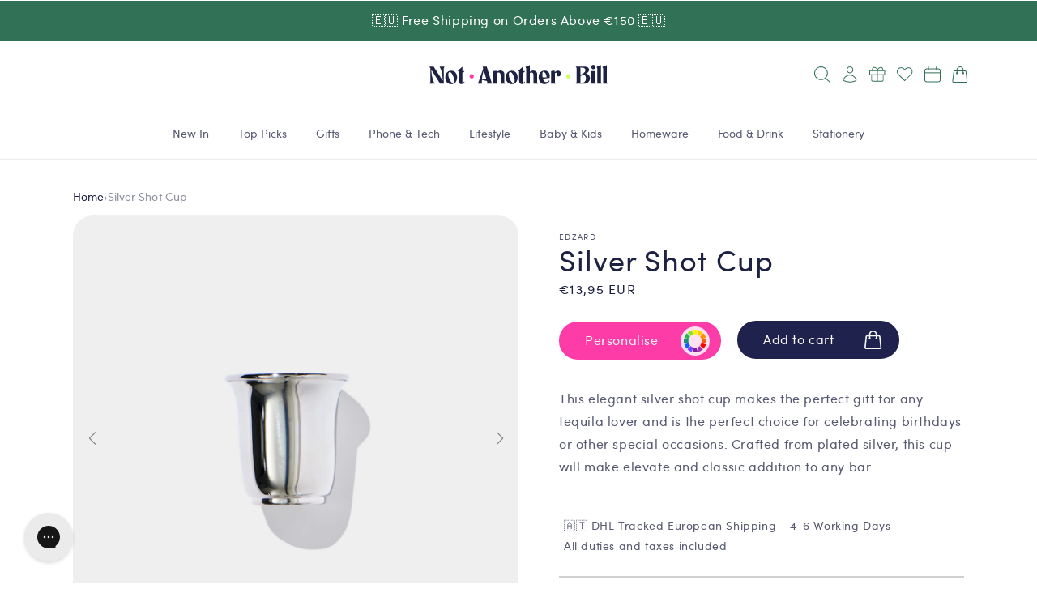

--- FILE ---
content_type: text/html; charset=utf-8
request_url: https://www.notanotherbill.com/en-at/products/silver-shot-cup
body_size: 99982
content:
<!doctype html>

<html class="no-js" style="overflow-x: hidden;" lang="en">
  <head>
    <!-- Start of Shoplift scripts -->
    <!-- 2025-04-04T05:00:21.0682172Z -->
<style>.shoplift-hide { opacity: 0 !important; }</style>
<style id="sl-preview-bar-hide">#preview-bar-iframe, #PBarNextFrameWrapper { display: none !important; }</style>
<script type="text/javascript">(function(rootPath, template, themeRole, themeId, isThemePreview){ /* Generated on 2026-01-20T00:15:16.8248570Z */var gt=Object.defineProperty;var mt=(R,x,V)=>x in R?gt(R,x,{enumerable:!0,configurable:!0,writable:!0,value:V}):R[x]=V;var w=(R,x,V)=>mt(R,typeof x!="symbol"?x+"":x,V);(function(){"use strict";var R=document.createElement("style");R.textContent=`#shoplift-preview-control{position:fixed;max-width:332px;height:56px;background-color:#141414;z-index:9999;bottom:20px;display:flex;border-radius:8px;box-shadow:13px 22px 7px #0000,9px 14px 7px #00000003,5px 8px 6px #0000000d,2px 4px 4px #00000017,1px 1px 2px #0000001a,0 0 #0000001a;align-items:center;margin:0 auto;left:16px;right:16px;opacity:0;transform:translateY(20px);visibility:hidden;transition:opacity .4s ease-in-out,transform .4s ease-in-out,visibility 0s .4s}#shoplift-preview-control.visible{opacity:1;transform:translateY(0);visibility:visible;transition:opacity .4s ease-in-out,transform .4s ease-in-out,visibility 0s 0s}#shoplift-preview-control *{font-family:Inter,sans-serif;color:#fff;box-sizing:border-box;font-size:16px}#shoplift-preview-variant-title{font-weight:400;line-height:140%;font-size:16px;text-align:start;letter-spacing:-.16px;flex-grow:1;text-wrap:nowrap;overflow:hidden;text-overflow:ellipsis}#shoplift-preview-variant-selector{position:relative;display:block;padding:6px 0;height:100%;min-width:0;flex:1 1 auto}#shoplift-preview-variant-menu-trigger{border:none;cursor:pointer;width:100%;background-color:transparent;padding:0 16px;border-left:1px solid #333;border-right:1px solid #333;height:100%;display:flex;align-items:center;justify-content:start;gap:8px}#shoplift-preview-variant-selector .menu-variant-label{width:24px;height:24px;border-radius:50%;padding:6px;display:flex;justify-content:center;align-items:center;font-size:12px;font-style:normal;font-weight:600;line-height:100%;letter-spacing:-.12px;flex-shrink:0}#shoplift-preview-variant-selector .preview-variant-menu{position:absolute;bottom:110%;transform:translate3d(0,20px,0);visibility:hidden;pointer-events:none;opacity:0;cursor:pointer;background-color:#141414;border:1px solid #141414;border-radius:6px;width:100%;max-height:156px;overflow-y:auto;box-shadow:0 8px 16px #0003;z-index:1;transition:opacity .3s ease-in-out,transform .3s ease-in-out,visibility 0s .3s}#shoplift-preview-variant-selector .preview-variant-menu.preview-variant-menu__visible{visibility:visible;pointer-events:auto;opacity:100;transform:translateZ(0);transition:opacity .3s ease-in-out,transform .3s ease-in-out,visibility 0s 0s}@media screen and (max-width: 400px){#shoplift-preview-variant-selector .preview-variant-menu{position:fixed;left:0;right:0;width:auto;bottom:110%}}#shoplift-preview-variant-selector .preview-variant-menu .preview-variant-menu--item{padding:12px 16px;display:flex;overflow:hidden}#shoplift-preview-variant-selector .preview-variant-menu .preview-variant-menu--item .menu-variant-label{margin-right:6px}#shoplift-preview-variant-selector .preview-variant-menu .preview-variant-menu--item span{overflow:hidden;text-overflow:ellipsis;text-wrap:nowrap;white-space:nowrap;color:#f6f6f6;font-size:14px;font-style:normal;font-weight:500}#shoplift-preview-variant-selector .preview-variant-menu .preview-variant-menu--item:hover{background-color:#545454}#shoplift-preview-variant-selector .preview-variant-menu .preview-variant-menu--item:last-of-type{border-bottom-left-radius:6px;border-bottom-right-radius:6px}#shoplift-preview-variant-selector .preview-variant-menu .preview-variant-menu--item:first-of-type{border-top-left-radius:6px;border-top-right-radius:6px}#shoplift-preview-control div:has(#shoplift-exit-preview-button){padding:0 16px}#shoplift-exit-preview-button{padding:6px 8px;font-weight:500;line-height:75%;border-radius:4px;background-color:transparent;border:none;text-decoration:none}#shoplift-exit-preview-button:hover{cursor:pointer;background-color:#333}`,document.head.appendChild(R);var x=" daum[ /]| deusu/| yadirectfetcher|(?:^|[^g])news(?!sapphire)|(?<! (?:channel/|google/))google(?!(app|/google| pixel))|(?<! cu)bots?(?:\\b|_)|(?<!(?: ya| yandex|^job|inapp;) ?)search|(?<!(?:lib))http|(?<![hg]m)score|@[a-z][\\w-]+\\.|\\(\\)|\\.com|\\b\\d{13}\\b|^<|^[\\w \\.\\-\\(?:\\):]+(?:/v?\\d+(?:\\.\\d+)?(?:\\.\\d{1,10})*?)?(?:,|$)|^[^ ]{50,}$|^\\d+\\b|^\\w+/[\\w\\(\\)]*$|^active|^ad muncher|^amaya|^avsdevicesdk/|^biglotron|^bot|^bw/|^clamav[ /]|^client/|^cobweb/|^custom|^ddg[_-]android|^discourse|^dispatch/\\d|^downcast/|^duckduckgo|^facebook|^getright/|^gozilla/|^hobbit|^hotzonu|^hwcdn/|^jeode/|^jetty/|^jigsaw|^microsoft bits|^movabletype|^mozilla/\\d\\.\\d \\(compatible;?\\)$|^mozilla/\\d\\.\\d \\w*$|^navermailapp|^netsurf|^offline|^owler|^postman|^python|^rank|^read|^reed|^rest|^rss|^snapchat|^space bison|^svn|^swcd |^taringa|^thumbor/|^track|^valid|^w3c|^webbandit/|^webcopier|^wget|^whatsapp|^wordpress|^xenu link sleuth|^yahoo|^yandex|^zdm/\\d|^zoom marketplace/|^{{.*}}$|admin|analyzer|archive|ask jeeves/teoma|bit\\.ly/|bluecoat drtr|browsex|burpcollaborator|capture|catch|check|chrome-lighthouse|chromeframe|classifier|clean|cloud|crawl|cypress/|dareboost|datanyze|dejaclick|detect|dmbrowser|download|evc-batch/|feed|firephp|gomezagent|headless|httrack|hubspot marketing grader|hydra|ibisbrowser|images|insight|inspect|iplabel|ips-agent|java(?!;)|library|mail\\.ru/|manager|measure|neustar wpm|node|nutch|offbyone|optimize|pageburst|pagespeed|parser|perl|phantomjs|pingdom|powermarks|preview|proxy|ptst[ /]\\d|reputation|resolver|retriever|rexx;|rigor|rss\\b|scan|scrape|server|sogou|sparkler/|speedcurve|spider|splash|statuscake|synapse|synthetic|tools|torrent|trace|transcoder|url|virtuoso|wappalyzer|watch|webglance|webkit2png|whatcms/|zgrab",V=/bot|spider|crawl|http|lighthouse/i,D;function W(){if(D instanceof RegExp)return D;try{D=new RegExp(x,"i")}catch{D=V}return D}function J(c){return!!c&&W().test(c)}class M{constructor(){w(this,"timestamp");this.timestamp=new Date}}class Y extends M{constructor(e,i,s){super();w(this,"type");w(this,"testId");w(this,"hypothesisId");this.type=3,this.testId=e,this.hypothesisId=i,this.timestamp=s}}class Z extends M{constructor(e){super();w(this,"type");w(this,"path");this.type=4,this.path=e}}class Q extends M{constructor(e){super();w(this,"type");w(this,"cart");this.type=5,this.cart=e}}class N extends Error{constructor(){super();w(this,"isBot");this.isBot=!0}}function X(c,t,e){for(const i of t.selectors){const s=c.querySelectorAll(i.cssSelector);for(let r=0;r<s.length;r++)e(t.testId,t.hypothesisId)}q(c,t,(i,s,r,n,o)=>o(s,r),e)}function L(c,t,e){for(const i of t.selectors)U(c,t.testId,t.hypothesisId,i,e??(()=>{}));q(c,t,U,e??(()=>{}))}function F(c){return c.urlPatterns.reduce((t,e)=>{switch(e.operator){case"contains":return t+`.*${e}.*`;case"endsWith":return t+`.*${e}`;case"startsWith":return t+`${e}.*`}},"")}function q(c,t,e,i){new MutationObserver(()=>{for(const r of t.selectors)e(c,t.testId,t.hypothesisId,r,i)}).observe(c.documentElement,{childList:!0,subtree:!0})}function U(c,t,e,i,s){const r=c.querySelectorAll(i.cssSelector);for(let n=0;n<r.length;n++){let o=r.item(n);if(o instanceof HTMLElement&&o.dataset.shoplift!==""){o.dataset.shoplift="";for(const a of i.actions.sort(at))o=tt(c,i.cssSelector,o,a)}}return r.length>0&&s?(s(t,e),!0):!1}function tt(c,t,e,i){switch(i.type){case"innerHtml":e.innerHTML=i.value;break;case"attribute":et(e,i.scope,i.value);break;case"css":it(c,t,i.value);break;case"js":st(c,e,i);break;case"copy":return rt(e);case"remove":ot(e);break;case"move":nt(e,parseInt(i.value));break}return e}function et(c,t,e){c.setAttribute(t,e)}function it(c,t,e){var s;const i=c.createElement("style");i.innerHTML=`${t} { ${e} }`,(s=c.getElementsByTagName("head")[0])==null||s.appendChild(i)}function st(c,t,e){Function("document","element",`"use strict"; ${e.value}`)(c,t)}function rt(c){const t=c.cloneNode(!0);if(!c.parentNode)throw"Can't copy node outside of DOM";return c.parentNode.insertBefore(t,c.nextSibling),t}function ot(c){c.remove()}function nt(c,t){if(t===0)return;const e=Array.prototype.slice.call(c.parentElement.children).indexOf(c),i=Math.min(Math.max(e+t,0),c.parentElement.children.length-1);c.parentElement.children.item(i).insertAdjacentElement(t>0?"afterend":"beforebegin",c)}function at(c,t){return z(c)-z(t)}function z(c){return c.type==="copy"||c.type==="remove"?0:1}var k=(c=>(c[c.Template=0]="Template",c[c.Theme=1]="Theme",c[c.UrlRedirect=2]="UrlRedirect",c[c.Script=3]="Script",c[c.Dom=4]="Dom",c[c.Price=5]="Price",c))(k||{});const lt="data:image/svg+xml,%3csvg%20width='12'%20height='12'%20viewBox='0%200%2012%2012'%20fill='none'%20xmlns='http://www.w3.org/2000/svg'%3e%3cpath%20d='M9.96001%207.90004C9.86501%207.90004%209.77001%207.86504%209.69501%207.79004L6.43501%204.53004C6.19501%204.29004%205.80501%204.29004%205.56501%204.53004L2.30501%207.79004C2.16001%207.93504%201.92001%207.93504%201.77501%207.79004C1.63001%207.64504%201.63001%207.40504%201.77501%207.26004L5.03501%204.00004C5.56501%203.47004%206.43001%203.47004%206.96501%204.00004L10.225%207.26004C10.37%207.40504%2010.37%207.64504%2010.225%207.79004C10.15%207.86004%2010.055%207.90004%209.96001%207.90004Z'%20fill='white'/%3e%3c/svg%3e",ct="data:image/svg+xml,%3csvg%20width='14'%20height='24'%20viewBox='0%200%2014%2024'%20fill='none'%20xmlns='http://www.w3.org/2000/svg'%3e%3cpath%20d='M12.3976%2014.5255C12.2833%2013.8788%2012.0498%2013.3024%2011.6952%2012.7961C11.3416%2012.2898%2010.9209%2011.8353%2010.4353%2011.4317C9.94868%2011.0291%209.43546%2010.6488%208.89565%2010.292C8.48487%2010.049%208.09577%209.78565%207.72637%209.50402C7.35697%209.2224%207.08016%208.89503%206.89694%208.51987C6.71273%208.14471%206.67826%207.69533%206.79055%207.1697C6.86345%206.83216%206.97476%206.54647%207.12351%206.31162C7.27324%206.07778%207.47124%205.89986%207.7175%205.77684C7.96377%205.65483%208.21989%205.59383%208.48389%205.59383C8.88087%205.59383%209.17639%205.7016%209.3734%205.91714C9.56943%206.13268%209.68271%206.42345%209.71424%206.78946C9.74576%207.15547%209.72015%207.55401%209.63839%207.98509C9.55663%208.41617%209.43645%208.84724%209.27687%209.27934L13.5127%208.80149C13.9638%207.52656%2014.1017%206.42447%2013.9264%205.49725C13.751%204.56901%2013.2664%203.85122%2012.4724%203.34491C12.239%203.19648%2011.9779%203.07041%2011.6893%202.96569L12.0026%201.50979L9.86397%200L7.3875%201.50979L7.11169%202.78878C6.65166%202.8874%206.21724%203.01957%205.8114%203.19038C4.85292%203.594%204.06684%204.15115%203.45117%204.86385C2.83452%205.57655%202.42571%206.40108%202.22378%207.33847C2.06616%208.06947%202.04942%208.70796%202.17551%209.25087C2.30061%209.7948%202.52028%2010.2828%202.8355%2010.7139C3.14974%2011.145%203.51816%2011.5344%203.93977%2011.881C4.36039%2012.2288%204.782%2012.5521%205.20164%2012.851C5.68334%2013.1702%206.13844%2013.5169%206.56497%2013.8921C6.99052%2014.2672%207.31954%2014.7125%207.55004%2015.228C7.78055%2015.7445%207.81502%2016.3769%207.65347%2017.1262C7.56482%2017.5389%207.43676%2017.8765%207.27028%2018.1388C7.10381%2018.4011%206.89596%2018.5983%206.64772%2018.7295C6.3985%2018.8606%206.12071%2018.9267%205.8114%2018.9267C5.21641%2018.9267%204.79776%2018.6034%204.62833%2018.1632C4.4589%2017.7229%204.47367%2017.2583%204.60075%2016.5639C4.72782%2015.8705%205.05092%2015.1395%205.37107%2014.3699H1.17665C1.17665%2014.3699%200.207341%2016.1115%200.0310135%2017.6762C-0.0655232%2018.5302%200.0635208%2019.2653%200.41519%2019.8844C0.76686%2020.5036%201.33032%2020.9814%202.10655%2021.319C2.39222%2021.443%202.7104%2021.5447%203.05813%2021.623L2.54589%2024H7.17473L7.7047%2021.5386C8.08493%2021.442%208.43857%2021.3231%208.76562%2021.1787C9.73985%2020.7476%2010.52%2020.1427%2011.1071%2019.3649C11.6932%2018.5871%2012.0873%2017.7291%2012.2892%2016.7917C12.4744%2015.9295%2012.5099%2015.1741%2012.3966%2014.5275L12.3976%2014.5255Z'%20fill='white'/%3e%3c/svg%3e";async function dt(c){let t=c.replace(/-/g,"+").replace(/_/g,"/");for(;t.length%4;)t+="=";const e=atob(t),i=Uint8Array.from(e,n=>n.charCodeAt(0)),s=new Blob([i]).stream().pipeThrough(new DecompressionStream("gzip")),r=await new Response(s).text();return JSON.parse(r)}function O(c,t){return typeof t=="string"&&/\d{4}-\d{2}-\d{2}T\d{2}:\d{2}:\d{2}.\d+(?:Z|[+-]\d+)/.test(t)?new Date(t):t}function H(c,t){return t}function E(c,t=!1,e=!1,i=","){const s=c/100;if(e){const n=Math.round(s).toLocaleString("en-US");return i!==","?n.replace(/,/g,i):n}else{const r=t?",":".",n=s.toFixed(2).split("."),o=parseInt(n[0],10),a=n[1]??"00",l=o.toLocaleString("en-US");return i!==","?`${l.replace(/,/g,i)}${r}${a}`:t?`${l.replace(/,/g,".")}${r}${a}`:`${l}${r}${a}`}}function $(c,t,e,i){const s=t.replace("{{amount}}",E(c,!1,!1)).replace("{{amount_no_decimals}}",E(c,!1,!0)).replace("{{amount_with_comma_separator}}",E(c,!0,!1)).replace("{{amount_no_decimals_with_comma_separator}}",E(c,!0,!0)).replace("{{amount_with_space_separator}}",E(c,!1,!1," ")).replace("{{amount_no_decimals_with_space_separator}}",E(c,!1,!0," ")).replace("{{amount_with_apostrophe_separator}}",E(c,!1,!1,"'")).replace("{{amount_no_decimals_with_apostrophe_separator}}",E(c,!1,!0,"'")).replace("{{amount_with_period_and_space_separator}}",E(c,!1,!1,". ")).replace("{{amount_no_decimals_with_period_and_space_separator}}",E(c,!1,!0,". "));return i?`${s} ${e}`:s}function B(c){return c.replace(/[^\d.,\s-]/g,"").trim()}function ht(c){const t=new Map;for(const[e,i,s]of c.v)t.set(e,{priceInCents:i,compareAtPriceInCents:s});return t}function pt(c,t,e,i){const{priceInCents:s,compareAtPriceInCents:r}=e,{mf:n,c:o,cce:a}=i;if(c.getAttribute("data-sl-attribute-p")===t)c.innerHTML=$(s,n,o,a);else if(c.getAttribute("data-sl-attribute-cap")===t)r<=0||r<=s?c.remove():c.innerHTML=$(r,n,o,a);else if(c.getAttribute("data-sl-attribute-discount")===t&&!(r<=0||r<=s)){const h=Math.round((r-s)/r*100),u=B($(r-s,n,o,!1)),p=c.getAttribute("data-sl-format")||"percent";p==="percent"?c.textContent=`-${h}%`:p==="amount"?c.textContent=`-${u}`:p==="both"&&(c.textContent=`-${h}% (-${u})`)}}function ut(c){const t=[],e={id:"url-pattern",operator:"contains",value:"/"};for(const[i,s,r]of c.v){t.push({id:`p-${i}`,cssSelector:`[data-sl-attribute-p="${i}"]`,urlPatterns:[e],actions:[{id:`p-action-${i}`,type:"innerHtml",scope:"price",value:$(s,c.mf,c.c,c.cce)}]});const n=r<=0||r<=s;if(t.push({id:`cap-${i}`,cssSelector:`[data-sl-attribute-cap="${i}"]`,urlPatterns:[e],actions:[{id:`cap-action-${i}`,type:n?"remove":"innerHtml",scope:"compare-at-price",value:n?"":$(r,c.mf,c.c,c.cce)}]}),!n&&r>s){const o=Math.round((r-s)/r*100),a=B($(r-s,c.mf,c.c,!1));t.push({id:`d-${i}`,cssSelector:`[data-sl-attribute-discount="${i}"]`,urlPatterns:[e],actions:[{id:`d-action-${i}`,type:"js",scope:null,value:`(function(doc, el) {              var format = el.getAttribute('data-sl-format') || 'percent';              if (format === 'percent') {                el.textContent = '-${o}%';              } else if (format === 'amount') {                el.textContent = '-${a}';              } else if (format === 'both') {                el.textContent = '-${o}% (-${a})';              }            })`}]})}}return t}let G=!1;class ft{constructor(t,e,i,s,r,n,o,a,l,h,u){w(this,"DATA_SL_ATTRIBUTE_P","data-sl-attribute-p");w(this,"DATA_SL_TEST_ID","data-sl-test-id");w(this,"VIEWPORT_TRACK_THRESHOLD",.5);w(this,"temporarySessionKey","Shoplift_Session");w(this,"essentialSessionKey","Shoplift_Essential");w(this,"analyticsSessionKey","Shoplift_Analytics");w(this,"priceSelectorsSessionKey","Shoplift_PriceSelectors");w(this,"legacySessionKey");w(this,"cssHideClass");w(this,"testConfigs");w(this,"inactiveTestConfigs");w(this,"testsFilteredByAudience");w(this,"sendPageView");w(this,"shopliftDebug");w(this,"gaConfig");w(this,"getCountryTimeout");w(this,"state");w(this,"shopifyAnalyticsId");w(this,"cookie",document.cookie);w(this,"isSyncing",!1);w(this,"isSyncingGA",!1);w(this,"fetch");w(this,"localStorageSet");w(this,"localStorageGet");w(this,"sessionStorageSet",window.sessionStorage.setItem.bind(window.sessionStorage));w(this,"sessionStorageGet",window.sessionStorage.getItem.bind(window.sessionStorage));w(this,"urlParams",new URLSearchParams(window.location.search));w(this,"device");w(this,"logHistory");w(this,"activeViewportObservers",new Map);w(this,"_priceTestProductIds",null);this.shop=t,this.host=e,this.eventHost=i,this.disableReferrerOverride=a,this.logHistory=[],this.legacySessionKey=`SHOPLIFT_SESSION_${this.shop}`,this.cssHideClass=s?"shoplift-hide":"",this.testConfigs=h.map(d=>({...d,startAt:new Date(d.startAt),statusHistory:d.statusHistory.map(v=>({...v,createdAt:new Date(v.createdAt)}))})),this.inactiveTestConfigs=u,this.sendPageView=!!r,this.shopliftDebug=n===!0,this.gaConfig=o!=={"sendEvents":false,"mode":"gtag"}?o:{sendEvents:!1},this.fetch=window.fetch.bind(window),this.localStorageSet=window.localStorage.setItem.bind(window.localStorage),this.localStorageGet=window.localStorage.getItem.bind(window.localStorage);const p=this.getDeviceType();this.device=p!=="tablet"?p:"mobile",this.state=this.loadState(),this.shopifyAnalyticsId=this.getShopifyAnalyticsId(),this.testsFilteredByAudience=h.filter(d=>d.status=="active"),this.getCountryTimeout=l===1000?1e3:l,this.log("State Loaded",JSON.stringify(this.state))}deriveCategoryFromExistingTests(){if(!this.state.temporary.testCategory&&this.state.essential.visitorTests.length>0){const t=this.state.essential.visitorTests.some(e=>{if(!e.hypothesisId)return!1;const i=this.getHypothesis(e.hypothesisId);return i&&["theme","basicScript","price"].includes(i.type)});this.state.temporary.testCategory=t?"global":"conditional",this.persistTemporaryState(),this.log("Derived test category from existing visitorTests: %s",this.state.temporary.testCategory)}}async init(){var t;try{if(this.log("Shoplift script initializing"),window.Shopify&&window.Shopify.designMode){this.log("Skipping script for design mode");return}if(window.location.href.includes("slScreenshot=true")){this.log("Skipping script for screenshot");return}if(window.location.hostname.endsWith(".edgemesh.com")){this.log("Skipping script for preview");return}if(window.location.href.includes("isShopliftMerchant")){const i=this.urlParams.get("isShopliftMerchant")==="true";this.log("Setting merchant session to %s",i),this.state.temporary.isMerchant=i,this.persistTemporaryState()}if(this.state.temporary.isMerchant){this.log("Setting up preview for merchant"),typeof window.shoplift!="object"&&this.setShopliftStub(),this.state.temporary.previewConfig||this.hidePage(),await this.initPreview(),(t=document.querySelector("#sl-preview-bar-hide"))==null||t.remove();return}if(this.state.temporary.previewConfig=void 0,J(navigator.userAgent))return;if(navigator.userAgent.includes("Chrome/118")){this.log("Random: %o",[Math.random(),Math.random(),Math.random()]);const i=await this.makeRequest({url:`${this.eventHost}/api/v0/events/ip`,method:"get"}).then(s=>s==null?void 0:s.json());this.log(`IP: ${i}`),this.makeRequest({url:`${this.eventHost}/api/v0/logs`,method:"post",data:JSON.stringify(this.debugState(),H)}).catch()}if(this.shopifyAnalyticsId=this.getShopifyAnalyticsId(),this.monitorConsentChange(),this.checkForThemePreview())return;if(!this.disableReferrerOverride&&this.state.temporary.originalReferrer!=null){this.log(`Overriding referrer from '${document.referrer}' to '${this.state.temporary.originalReferrer}'`);const i=this.state.temporary.originalReferrer;delete this.state.temporary.originalReferrer,this.persistTemporaryState(),Object.defineProperty(document,"referrer",{get:()=>i,enumerable:!0,configurable:!0})}if(await this.refreshVisitor(this.shopifyAnalyticsId),await this.handleVisitorTest()){this.log("Redirecting for visitor test");return}this.setShoplift(),this.showPage(),this.ensureCartAttributesForExistingPriceTests(!1),await this.finalize(),console.log("SHOPLIFT SCRIPT INITIALIZED!")}catch(e){if(e instanceof N)return;throw e}finally{typeof window.shoplift!="object"&&this.setShopliftStub()}}getVariantColor(t){switch(t){case"a":return{text:"#141414",bg:"#E2E2E2"};case"b":return{text:"rgba(255, 255, 255, 1)",bg:"rgba(37, 99, 235, 1)"}}}getDefaultVariantTitle(t){return t.title?t.title:t.type==="price"?t.isControl?"Original prices":"Variant prices":t.isControl?"Original":"Untitled variant "+t.label.toUpperCase()}async initPreview(){const t=this.urlParams.get("previewConfig");if(t){this.state.temporary.previewConfig=void 0,this.log("Setting up the preview"),this.log("Found preview config, writing to temporary state");const e=await dt(t);if(this.state.temporary.previewConfig=e,this.state.temporary.previewConfig.testTypeCategory===k.Price){this.hidePage(!0);const s=this.state.temporary.previewConfig;let r=`${this.host}/api/dom-selectors/${s.storeId}/${s.testId}/${s.isDraft||!1}`;s.shopifyProductId&&(r+=`?productId=${s.shopifyProductId}`);const n=await this.makeJsonRequest({method:"get",url:r}).catch(o=>(this.log("Error getting domSelectors",o),null));s.variants.forEach(o=>{var a;return o.domSelectors=(a=n[o.id])==null?void 0:a.domSelectors})}this.persistTemporaryState();const i=new URL(window.location.toString());i.searchParams.delete("previewConfig"),this.queueRedirect(i)}else if(this.state.temporary.previewConfig){this.showPage();const e=this.state.temporary.previewConfig;e.testTypeCategory===k.Template&&this.handleTemplatePreview(e)&&this.initPreviewControls(e),e.testTypeCategory===k.UrlRedirect&&this.handleUrlPreview(e)&&this.initPreviewControls(e),e.testTypeCategory===k.Script&&this.handleScriptPreview(e)&&this.initPreviewControls(e),e.testTypeCategory===k.Price&&await this.handlePricePreview(e)&&this.initPreviewControls(e)}}initPreviewControls(t){document.addEventListener("DOMContentLoaded",()=>{const e=t.variants.find(v=>v.id===t.currentVariant),i=(e==null?void 0:e.label)||"a",s=t.variants,r=document.createElement("div");r.id="shoplift-preview-control";const n=document.createElement("div"),o=document.createElement("img");o.src=ct,o.height=24,o.width=14,n.style.padding="0 16px",n.style.lineHeight="100%",n.appendChild(o),r.appendChild(n);const a=document.createElement("div");a.id="shoplift-preview-variant-selector";const l=document.createElement("button");l.id="shoplift-preview-variant-menu-trigger";const h=document.createElement("div");h.className="menu-variant-label",h.style.backgroundColor=this.getVariantColor(i).bg,h.style.color=this.getVariantColor(i).text,h.innerText=i.toUpperCase(),l.appendChild(h);const u=document.createElement("span");if(u.id="shoplift-preview-variant-title",u.innerText=e?this.getDefaultVariantTitle(e):"Untitled variant "+i.toUpperCase(),l.appendChild(u),s.length>1){const v=document.createElement("img");v.src=lt,v.width=12,v.height=12,v.style.height="12px",v.style.width="12px",l.appendChild(v);const T=document.createElement("div");T.className="preview-variant-menu";for(const m of t.variants.filter(C=>C.id!==t.currentVariant)){const C=document.createElement("div");C.className="preview-variant-menu--item";const A=document.createElement("div");A.className="menu-variant-label",A.style.backgroundColor=this.getVariantColor(m.label).bg,A.style.color=this.getVariantColor(m.label).text,A.style.flexShrink="0",A.innerText=m.label.toUpperCase(),C.appendChild(A);const y=document.createElement("span");y.innerText=this.getDefaultVariantTitle(m),C.appendChild(y),C.addEventListener("click",()=>{this.pickVariant(m.id)}),T.appendChild(C)}a.appendChild(T),l.addEventListener("click",()=>{T.className!=="preview-variant-menu preview-variant-menu__visible"?T.classList.add("preview-variant-menu__visible"):T.classList.remove("preview-variant-menu__visible")}),document.addEventListener("click",m=>{m.target instanceof Element&&!l.contains(m.target)&&T.className==="preview-variant-menu preview-variant-menu__visible"&&T.classList.remove("preview-variant-menu__visible")})}else l.style.pointerEvents="none",h.style.margin="0";a.appendChild(l),r.appendChild(a);const p=document.createElement("div"),d=document.createElement("button");d.id="shoplift-exit-preview-button",d.innerText="Exit",p.appendChild(d),d.addEventListener("click",()=>{this.exitPreview()}),r.appendChild(p),document.body.appendChild(r),requestAnimationFrame(()=>{r.classList.add("visible")})}),this.ensureCartAttributesForExistingPriceTests(!0)}pickVariant(t){var e,i,s,r;if(this.state.temporary.previewConfig){const n=this.state.temporary.previewConfig,o=new URL(window.location.toString());if(n.testTypeCategory===k.UrlRedirect){const a=(e=n.variants.find(l=>l.id===n.currentVariant))==null?void 0:e.redirectUrl;if(o.pathname===a){const l=(i=n.variants.find(h=>h.id===t))==null?void 0:i.redirectUrl;l&&(o.pathname=l)}}if(n.testTypeCategory===k.Template){const a=(s=n.variants.find(l=>l.id===n.currentVariant))==null?void 0:s.pathName;if(a&&o.pathname===a){const l=(r=n.variants.find(h=>h.id===t))==null?void 0:r.pathName;l&&l!==a&&(o.pathname=l)}}n.currentVariant=t,this.persistTemporaryState(),this.queueRedirect(o)}}exitPreview(){var e,i,s,r;const t=new URL(window.location.toString());if(((e=this.state.temporary.previewConfig)==null?void 0:e.testTypeCategory)===k.Template&&t.searchParams.delete("view"),((i=this.state.temporary.previewConfig)==null?void 0:i.testTypeCategory)===k.Script&&t.searchParams.delete("slVariant"),((s=this.state.temporary.previewConfig)==null?void 0:s.testTypeCategory)===k.UrlRedirect){const o=this.state.temporary.previewConfig.variants.filter(l=>!l.isControl&&l.redirectUrl!==null).map(l=>l.redirectUrl),a=(r=this.state.temporary.previewConfig.variants.find(l=>l.label==="a"))==null?void 0:r.redirectUrl;o.includes(t.pathname)&&a&&(t.pathname=a)}this.state.temporary.previewConfig=void 0,this.persistTemporaryState(),this.hidePage(),this.queueRedirect(t)}handleTemplatePreview(t){const e=t.currentVariant,i=t.variants.find(a=>a.id===e);if(!i)return!1;const s=t.variants.find(a=>a.isControl);if(!s)return!1;this.log("Setting up template preview for type",s.type);const r=new URL(window.location.toString()),n=r.searchParams.get("view"),o=i.type===s.type;return!o&&!i.isControl&&template.suffix===s.affix&&this.typeFromTemplate()===s.type&&i.pathName!==null?(this.log("Hit control template type, redirecting to the variant url"),this.hidePage(),r.pathname=i.pathName,this.queueRedirect(r),!0):(!i.isControl&&this.typeFromTemplate()==i.type&&template.suffix===s.affix&&o&&n!==(i.affix||"__DEFAULT__")&&(this.log("Template type and affix match control, updating the view param"),r.searchParams.delete("view"),this.log("Setting the new viewParam to",i.affix||"__DEFAULT__"),this.hidePage(),r.searchParams.set("view",i.affix||"__DEFAULT__"),this.queueRedirect(r)),n!==null&&n!==i.affix&&(r.searchParams.delete("view"),this.hidePage(),this.queueRedirect(r)),!0)}handleUrlPreview(t){var n;const e=t.currentVariant,i=t.variants.find(o=>o.id===e),s=(n=t.variants.find(o=>o.isControl))==null?void 0:n.redirectUrl;if(!i)return!1;this.log("Setting up URL redirect preview");const r=new URL(window.location.toString());return r.pathname===s&&!i.isControl&&i.redirectUrl!==null&&(this.log("Url matches control, redirecting"),this.hidePage(),r.pathname=i.redirectUrl,this.queueRedirect(r)),!0}handleScriptPreview(t){const e=t.currentVariant,i=t.variants.find(n=>n.id===e);if(!i)return!1;this.log("Setting up script preview");const s=new URL(window.location.toString());return s.searchParams.get("slVariant")!==i.id&&(this.log("current id doesn't match the variant, redirecting"),s.searchParams.delete("slVariant"),this.log("Setting the new slVariantParam"),this.hidePage(),s.searchParams.set("slVariant",i.id),this.queueRedirect(s)),!0}async handlePricePreview(t){const e=t.currentVariant,i=t.variants.find(s=>s.id===e);return i?(this.log("Setting up price preview"),i.domSelectors&&i.domSelectors.length>0&&(L(document,{testId:t.testId,hypothesisId:i.id,selectors:i.domSelectors}),this.ensureCartAttributesForExistingPriceTests(!0)),!0):!1}async finalize(){const t=await this.getCartState();t!==null&&this.queueCartUpdate(t),this.pruneStateAndSave(),await this.syncAllEvents()}setShoplift(){this.log("Setting up public API");const e=this.urlParams.get("slVariant")==="true",i=e?null:this.urlParams.get("slVariant");window.shoplift={isHypothesisActive:async s=>{if(this.log("Script checking variant for hypothesis '%s'",s),e)return this.log("Forcing variant for hypothesis '%s'",s),!0;if(i!==null)return this.log("Forcing hypothesis '%s'",i),s===i;const r=this.testConfigs.find(o=>o.hypotheses.some(a=>a.id===s));if(!r)return this.log("No test found for hypothesis '%s'",s),!1;const n=this.state.essential.visitorTests.find(o=>o.testId===r.id);return n?(this.log("Active visitor test found",s),n.hypothesisId===s):(await this.manuallySplitVisitor(r),this.testConfigs.some(o=>o.hypotheses.some(a=>a.id===s&&this.state.essential.visitorTests.some(l=>l.hypothesisId===a.id))))},setAnalyticsConsent:async s=>{await this.onConsentChange(s,!0)},getVisitorData:()=>({visitor:this.state.analytics.visitor,visitorTests:this.state.essential.visitorTests.filter(s=>!s.isInvalid).map(s=>{const{shouldSendToGa:r,savedAt:n,...o}=s;return o})})}}setShopliftStub(){this.log("Setting up stubbed public API");const e=this.urlParams.get("slVariant")==="true",i=e?null:this.urlParams.get("slVariant");window.shoplift={isHypothesisActive:s=>Promise.resolve(e||s===i),setAnalyticsConsent:()=>Promise.resolve(),getVisitorData:()=>({visitor:null,visitorTests:[]})}}async manuallySplitVisitor(t){this.log("Starting manual split for test '%s'",t.id),await this.handleVisitorTest([t]),this.saveState(),this.syncAllEvents()}async handleVisitorTest(t){await this.filterTestsByAudience(this.testConfigs,this.state.analytics.visitor??this.buildBaseVisitor(),this.state.essential.visitorTests),this.deriveCategoryFromExistingTests(),this.clearStaleReservations();let e=t?t.filter(i=>this.testsFilteredByAudience.some(s=>s.id===i.id)):[...this.testsForUrl(this.testsFilteredByAudience),...this.domTestsForUrl(this.testsFilteredByAudience)];try{if(e.length===0)return this.log("No tests found"),!1;this.log("Checking for existing visitor test on page");const i=this.getCurrentVisitorHypothesis(e);if(i){this.log("Found current visitor test");const a=this.considerRedirect(i);return a&&(this.log("Redirecting for current visitor test"),this.redirect(i)),a}const s=this.getReservationForCurrentPage();if(s){this.log("Found matching reservation for current page: %s",s.testId);const a=this.getHypothesis(s.hypothesisId);if(a){a.type!=="price"&&this.realizeReservationForCriteria(s.entryCriteriaKey);const l=this.considerRedirect(a);return l&&this.redirect(a),l}}this.log("No active test relation for test page");const r=this.testsForUrl(this.inactiveTestConfigs.filter(a=>this.testIsPaused(a)&&a.hypotheses.some(l=>this.state.essential.visitorTests.some(h=>h.hypothesisId===l.id)))).map(a=>a.id);if(r.length>0)return this.log("Visitor has paused tests for test page, skipping test assignment: %o",r),!1;if(!this.state.temporary.testCategory){const a=this.testsFilteredByAudience.filter(h=>this.isGlobalEntryCriteria(this.getEntryCriteriaKey(h))),l=this.testsFilteredByAudience.filter(h=>!this.isGlobalEntryCriteria(this.getEntryCriteriaKey(h)));if(this.log("Category dice roll - global tests: %o, conditional tests: %o",a.map(h=>({id:h.id,title:h.title,criteria:this.getEntryCriteriaKey(h)})),l.map(h=>({id:h.id,title:h.title,criteria:this.getEntryCriteriaKey(h)}))),a.length>0&&l.length>0){const h=a.length,u=l.length,p=h+u,d=Math.random()*p;this.state.temporary.testCategory=d<h?"global":"conditional",this.log("Category dice roll: rolled %.2f of %d (global weight: %d, conditional weight: %d), selected '%s'",d,p,h,u,this.state.temporary.testCategory)}else a.length>0?(this.state.temporary.testCategory="global",this.log("Only global tests available, setting category to global")):(this.state.temporary.testCategory="conditional",this.log("Only conditional tests available, setting category to conditional"));this.persistTemporaryState()}const n=this.state.temporary.testCategory;if(this.log("Visitor test category: %s",n),n==="global"){const a=this.testsFilteredByAudience.filter(l=>!this.isGlobalEntryCriteria(this.getEntryCriteriaKey(l)));for(const l of a)this.markTestAsBlocked(l,"category:global");e=e.filter(l=>this.isGlobalEntryCriteria(this.getEntryCriteriaKey(l)))}else{const a=this.testsFilteredByAudience.filter(l=>this.isGlobalEntryCriteria(this.getEntryCriteriaKey(l)));for(const l of a)this.markTestAsBlocked(l,"category:conditional");e=e.filter(l=>!this.isGlobalEntryCriteria(this.getEntryCriteriaKey(l)))}if(e.length===0)return this.log("No tests remaining after category filter"),!1;this.createReservations(e);const o=this.getReservationForCurrentPage();if(o&&!o.isRealized){const a=this.getHypothesis(o.hypothesisId);if(a){a.type!=="price"&&this.realizeReservationForCriteria(o.entryCriteriaKey);const l=this.considerRedirect(a);return l&&(this.log("Redirecting for new test"),this.redirect(a)),l}}return!1}finally{this.includeInDomTests(),this.saveState()}}includeInDomTests(){this.applyControlForAudienceFilteredPriceTests();const t=this.getDomTestsForCurrentUrl(),e=this.getVisitorDomHypothesis(t);for(const i of t){this.log("Evaluating dom test '%s'",i.id);const s=i.hypotheses.some(d=>d.type==="price");if(this.state.essential.visitorTests.find(d=>d.testId===i.id&&d.isInvalid&&!d.hypothesisId)){if(this.log("Visitor is blocked from test '%s', applying control prices if price test",i.id),s){const d=i.hypotheses.find(v=>v.isControl);d!=null&&d.priceData&&(this.applyPriceTestWithMapLookup(i.id,d,[d],()=>{this.log("Control prices applied for blocked visitor, no metrics tracked")}),this.updatePriceTestHiddenInputs(i.id,"control",!1))}continue}const n=this.getReservationForTest(i.id);let o=null,a=!1;const l=e.find(d=>i.hypotheses.some(v=>d.id===v.id));if(n)o=this.getHypothesis(n.hypothesisId)??null,this.log("Using reserved hypothesis '%s' for test '%s'",n.hypothesisId,i.id);else if(l)o=l,this.log("Using existing hypothesis assignment for test '%s'",i.id);else if(s){const d=this.visitorActiveTestTypeWithReservations();d?(a=!0,this.log("Visitor already in test type '%s', treating as non-test for price test '%s'",d,i.id)):o=this.pickHypothesis(i)}else o=this.pickHypothesis(i);if(a&&s){const d=i.hypotheses.find(v=>v.isControl);d!=null&&d.priceData&&(this.log("Applying control prices for non-test visitor on price test '%s' (Map-based)",i.id),this.applyPriceTestWithMapLookup(i.id,d,[d],()=>{this.log("Control prices applied for non-test visitor, no metrics tracked")}),this.updatePriceTestHiddenInputs(i.id,"control",!1));continue}if(!o){this.log("Failed to pick hypothesis for test");continue}const h=i.bayesianRevision??4,u=o.type==="price",p=h>=5;if(u&&p){if(this.log(`Price test with Map-based lookup (v${h}): ${i.id}`),!o.priceData){this.log("No price data for hypothesis '%s', skipping",o.id);continue}const d=o.isControl?"control":"variant";this.log(`Setting up Map-based price test for ${d} (test: ${i.id})`),this.applyPriceTestWithMapLookup(i.id,o,i.hypotheses,v=>{const T=this.getReservationForTest(v);T&&!T.isRealized&&T.entryCriteriaKey?this.realizeReservationForCriteria(T.entryCriteriaKey):this.queueAddVisitorToTest(v,o),this.saveState(),this.queuePageView(window.location.pathname),this.syncAllEvents()});continue}if(u&&!p){this.log(`Price test without viewport tracking (v${h}): ${i.id}`);const d=this.getDomSelectorsForHypothesis(o);if(d.length===0)continue;L(document,{testId:i.id,hypothesisId:o.id,selectors:d},v=>{this.queueAddVisitorToTest(v,o),this.saveState(),this.queuePageView(window.location.pathname),this.syncAllEvents()});continue}if(!o.domSelectors||o.domSelectors.length===0){this.log("No selectors found, skipping hypothesis");continue}L(document,{testId:i.id,hypothesisId:o.id,selectors:o.domSelectors},d=>{this.queueAddVisitorToTest(d,o),this.saveState(),this.queuePageView(window.location.pathname),this.syncAllEvents()})}}considerRedirect(t){if(this.log("Considering redirect for hypothesis '%s'",t.id),t.isControl)return this.log("Skipping redirect for control"),!1;if(t.type==="basicScript"||t.type==="manualScript")return this.log("Skipping redirect for script test"),!1;const e=this.state.essential.visitorTests.find(n=>n.hypothesisId===t.id),i=new URL(window.location.toString()),r=new URLSearchParams(window.location.search).get("view");if(t.type==="theme"){if(!(t.themeId===themeId)){if(this.log("Theme id '%s' is not hypothesis theme ID '%s'",t.themeId,themeId),e&&e.themeId!==t.themeId&&(e.themeId===themeId||!this.isThemePreview()))this.log("On old theme, redirecting and updating local visitor"),e.themeId=t.themeId;else if(this.isThemePreview())return this.log("On non-test theme, skipping redirect"),!1;return this.log("Hiding page to redirect for theme test"),this.hidePage(),!0}return!1}else if(t.type!=="dom"&&t.type!=="price"&&t.affix!==template.suffix&&t.affix!==r||t.redirectPath&&!i.pathname.endsWith(t.redirectPath))return this.log("Hiding page to redirect for template test"),this.hidePage(),!0;return this.log("Not redirecting"),!1}redirect(t){if(this.log("Redirecting to hypothesis '%s'",t.id),t.isControl)return;const e=new URL(window.location.toString());if(e.searchParams.delete("view"),t.redirectPath){const i=RegExp("^(/w{2}-w{2})/").exec(e.pathname);if(i&&i.length>1){const s=i[1];e.pathname=`${s}${t.redirectPath}`}else e.pathname=t.redirectPath}else t.type==="theme"?(e.searchParams.set("_ab","0"),e.searchParams.set("_fd","0"),e.searchParams.set("_sc","1"),e.searchParams.set("preview_theme_id",t.themeId.toString())):t.type!=="urlRedirect"&&e.searchParams.set("view",t.affix);this.queueRedirect(e)}async refreshVisitor(t){if(t===null||!this.state.essential.isFirstLoad||!this.testConfigs.some(i=>i.visitorOption!=="all"))return;this.log("Refreshing visitor"),this.hidePage();const e=await this.getVisitor(t);e&&e.id&&this.updateLocalVisitor(e)}buildBaseVisitor(){return{shopifyAnalyticsId:this.shopifyAnalyticsId,device:this.device,country:null,...this.state.essential.initialState}}getInitialState(){const t=this.getUTMValue("utm_source")??"",e=this.getUTMValue("utm_medium")??"",i=this.getUTMValue("utm_campaign")??"",s=this.getUTMValue("utm_content")??"",r=window.document.referrer,n=this.device;return{createdAt:new Date,utmSource:t,utmMedium:e,utmCampaign:i,utmContent:s,referrer:r,device:n}}checkForThemePreview(){var t,e;return this.log("Checking for theme preview"),window.location.hostname.endsWith(".shopifypreview.com")?(this.log("on shopify preview domain"),this.clearThemeBar(!0,!1,this.state),(t=document.querySelector("#sl-preview-bar-hide"))==null||t.remove(),!1):this.isThemePreview()?this.state.essential.visitorTests.some(i=>i.isThemeTest&&i.hypothesisId!=null&&this.getHypothesis(i.hypothesisId)&&i.themeId===themeId)?(this.log("On active theme test, removing theme bar"),this.clearThemeBar(!1,!0,this.state),!1):this.state.essential.visitorTests.some(i=>i.isThemeTest&&i.hypothesisId!=null&&!this.getHypothesis(i.hypothesisId)&&i.themeId===themeId)?(this.log("Visitor is on an inactive theme test, redirecting to main theme"),this.redirectToMainTheme(),!0):this.state.essential.isFirstLoad?(this.log("No visitor found on theme preview, redirecting to main theme"),this.redirectToMainTheme(),!0):this.inactiveTestConfigs.some(i=>i.hypotheses.some(s=>s.themeId===themeId))?(this.log("Current theme is an inactive theme test, redirecting to main theme"),this.redirectToMainTheme(),!0):this.testConfigs.some(i=>i.hypotheses.some(s=>s.themeId===themeId))?(this.log("Falling back to clearing theme bar"),this.clearThemeBar(!1,!0,this.state),!1):(this.log("No tests on current theme, skipping script"),this.clearThemeBar(!0,!1,this.state),(e=document.querySelector("#sl-preview-bar-hide"))==null||e.remove(),!0):(this.log("Not on theme preview"),this.clearThemeBar(!0,!1,this.state),!1)}redirectToMainTheme(){this.hidePage();const t=new URL(window.location.toString());t.searchParams.set("preview_theme_id",""),this.queueRedirect(t)}testsForUrl(t){const e=new URL(window.location.href),i=this.typeFromTemplate();return t.filter(s=>s.hypotheses.some(r=>r.type!=="dom"&&r.type!=="price"&&(r.isControl&&r.type===i&&r.affix===template.suffix||r.type==="theme"||r.isControl&&r.type==="urlRedirect"&&r.redirectPath&&e.pathname.endsWith(r.redirectPath)||r.type==="basicScript"))&&(s.ignoreTestViewParameterEnforcement||!e.searchParams.has("view")||s.hypotheses.map(r=>r.affix).includes(e.searchParams.get("view")??"")))}domTestsForUrl(t){const e=new URL(window.location.href);return t.filter(i=>i.hypotheses.some(s=>s.type!=="dom"&&s.type!=="price"?!1:s.type==="price"&&s.priceData&&s.priceData.v.length>0?!0:s.domSelectors&&s.domSelectors.some(r=>new RegExp(F(r)).test(e.toString()))))}async filterTestsByAudience(t,e,i){const s=[];let r=e.country;!r&&t.some(n=>n.requiresCountry&&!i.some(o=>o.testId===n.id))&&(this.log("Hiding page to check geoip"),this.hidePage(),r=await this.makeJsonRequest({method:"get",url:`${this.eventHost}/api/v0/visitors/get-country`,signal:AbortSignal.timeout(this.getCountryTimeout)}).catch(n=>(this.log("Error getting country",n),null)));for(const n of t){if(this.log("Checking audience for test '%s'",n.id),this.state.essential.visitorTests.some(l=>l.testId===n.id&&l.hypothesisId==null)){console.log(`Skipping blocked test '${n.id}'`);continue}const o=this.visitorCreatedDuringTestActive(n.statusHistory);(i.some(l=>l.testId===n.id&&(n.device==="all"||n.device===e.device&&n.device===this.device))||this.isTargetAudience(n,e,o,r))&&(this.log("Visitor is in audience for test '%s'",n.id),s.push(n))}this.testsFilteredByAudience=s}isTargetAudience(t,e,i,s){const r=this.getChannel(e);return(t.device==="all"||t.device===e.device&&t.device===this.device)&&(t.visitorOption==="all"||t.visitorOption==="new"&&i||t.visitorOption==="returning"&&!i)&&(t.targetAudiences.length===0||t.targetAudiences.reduce((n,o)=>n||o.reduce((a,l)=>a&&l(e,i,r,s),!0),!1))}visitorCreatedDuringTestActive(t){let e="";for(const i of t){if(this.state.analytics.visitor!==null&&this.state.analytics.visitor.createdAt<i.createdAt||this.state.essential.initialState.createdAt<i.createdAt)break;e=i.status}return e==="active"}getDomTestsForCurrentUrl(){return this.domTestsForUrl(this.testsFilteredByAudience)}getCurrentVisitorHypothesis(t){return t.flatMap(e=>e.hypotheses).find(e=>e.type!=="dom"&&e.type!=="price"&&this.state.essential.visitorTests.some(i=>i.hypothesisId===e.id))}getVisitorDomHypothesis(t){return t.flatMap(e=>e.hypotheses).filter(e=>(e.type==="dom"||e.type==="price")&&this.state.essential.visitorTests.some(i=>i.hypothesisId===e.id))}getHypothesis(t){return this.testConfigs.filter(e=>e.hypotheses.some(i=>i.id===t)).map(e=>e.hypotheses.find(i=>i.id===t))[0]}getDomSelectorsForHypothesis(t){if(!t)return[];if(t.domSelectors&&t.domSelectors.length>0)return t.domSelectors;if(t.priceData){const e=`${this.priceSelectorsSessionKey}_${t.id}`;try{const s=sessionStorage.getItem(e);if(s){const r=JSON.parse(s);return t.domSelectors=r,this.log("Loaded %d price selectors from cache for hypothesis '%s'",r.length,t.id),r}}catch{}const i=ut(t.priceData);t.domSelectors=i;try{sessionStorage.setItem(e,JSON.stringify(i)),this.log("Generated and cached %d price selectors for hypothesis '%s'",i.length,t.id)}catch{this.log("Generated %d price selectors for hypothesis '%s' (cache unavailable)",i.length,t.id)}return i}return[]}hasThemeTest(t){return t.some(e=>e.hypotheses.some(i=>i.type==="theme"))}hasTestThatIsNotThemeTest(t){return t.some(e=>e.hypotheses.some(i=>i.type!=="theme"&&i.type!=="dom"&&i.type!=="price"))}hasThemeAndOtherTestTypes(t){return this.hasThemeTest(t)&&this.hasTestThatIsNotThemeTest(t)}testIsPaused(t){return t.status==="paused"||t.status==="incompatible"||t.status==="suspended"}visitorActiveTestType(){const t=this.state.essential.visitorTests.filter(e=>this.testConfigs.some(i=>i.hypotheses.some(s=>s.id==e.hypothesisId)));return t.length===0?null:t.some(e=>e.isThemeTest)?"theme":"templateOrUrlRedirect"}getReservationType(t){return t==="price"||this.isTemplateTestType(t)?"deferred":"immediate"}isTemplateTestType(t){return["product","collection","landing","index","cart","search","blog","article","collectionList"].includes(t)}getEntryCriteriaKey(t){const e=t.hypotheses.find(i=>i.isControl);if(!e)return`unknown:${t.id}`;switch(e.type){case"theme":return"global:theme";case"basicScript":return"global:autoApi";case"price":return"global:price";case"manualScript":return`conditional:manualApi:${t.id}`;case"urlRedirect":return`conditional:url:${e.redirectPath||"unknown"}`;default:return`conditional:template:${e.type}`}}isGlobalEntryCriteria(t){return t.startsWith("global:")}groupTestsByEntryCriteria(t){const e=new Map;for(const i of t){const s=this.getEntryCriteriaKey(i),r=e.get(s)||[];r.push(i),e.set(s,r)}return e}doesCurrentPageMatchEntryCriteria(t){if(this.isGlobalEntryCriteria(t))return!0;if(t==="conditional:manualApi")return!1;if(t.startsWith("conditional:url:")){const e=t.replace("conditional:url:","");return window.location.pathname.endsWith(e)}if(t.startsWith("conditional:template:")){const e=t.replace("conditional:template:","");return this.typeFromTemplate()===e}return!1}hasActiveReservation(){const t=this.getActiveReservations();return Object.values(t).some(e=>!e.isRealized)}getActiveReservation(){const t=this.getActiveReservations();return Object.values(t).find(e=>!e.isRealized)??null}clearStaleReservations(){const t=this.state.temporary.testReservations;if(!t)return;let e=!1;for(const[i,s]of Object.entries(t)){const r=this.testConfigs.find(o=>o.id===s.testId);if(!r){this.log("Test '%s' no longer in config, clearing reservation for criteria '%s'",s.testId,i),delete t[i],e=!0;continue}if(r.status!=="active"){this.log("Test '%s' status is '%s', clearing reservation for criteria '%s'",s.testId,r.status,i),delete t[i],e=!0;continue}this.testsFilteredByAudience.some(o=>o.id===s.testId)||(this.log("Visitor no longer passes audience for test '%s', clearing reservation for criteria '%s'",s.testId,i),delete t[i],e=!0)}e&&this.persistTemporaryState()}createReservations(t){if(this.state.temporary.testReservations||(this.state.temporary.testReservations={}),this.state.temporary.rolledEntryCriteria||(this.state.temporary.rolledEntryCriteria=[]),this.state.temporary.testCategory==="global"){this.createSingleReservation(t,"global");return}const i=t.filter(o=>this.doesCurrentPageMatchEntryCriteria(this.getEntryCriteriaKey(o))),s=t.filter(o=>!this.doesCurrentPageMatchEntryCriteria(this.getEntryCriteriaKey(o)));this.log("Conditional tests split - matching current page: %d, not matching: %d",i.length,s.length),i.length>0&&this.log("Tests matching current page (same pool): %o",i.map(o=>({id:o.id,title:o.title,criteria:this.getEntryCriteriaKey(o)})));const r="conditional:current-page";if(i.length>0&&!this.state.temporary.rolledEntryCriteria.includes(r)){this.createSingleReservation(i,r);for(const o of i){const a=this.getEntryCriteriaKey(o);this.state.temporary.rolledEntryCriteria.includes(a)||this.state.temporary.rolledEntryCriteria.push(a)}}const n=this.groupTestsByEntryCriteria(s);for(const[o,a]of n){if(this.state.temporary.rolledEntryCriteria.includes(o)){this.log("Already rolled for criteria '%s', skipping",o);continue}if(a.some(m=>this.state.essential.visitorTests.some(C=>C.testId===m.id))){this.log("Visitor already has VT for criteria '%s', skipping",o),this.state.temporary.rolledEntryCriteria.push(o);continue}const h=[...a].sort((m,C)=>m.id.localeCompare(C.id));this.log("Test dice roll for criteria '%s' - available tests: %o",o,h.map(m=>({id:m.id,title:m.title})));const u=Math.floor(Math.random()*h.length),p=h[u];this.log("Test dice roll: picked index %d of %d, selected test '%s' (%s)",u+1,a.length,p.id,p.title);const d=this.pickHypothesis(p);if(!d){this.log("No hypothesis picked for test '%s'",p.id);continue}const v=this.getReservationType(d.type),T={testId:p.id,hypothesisId:d.id,testType:d.type,reservationType:v,isThemeTest:d.type==="theme",themeId:d.themeId,createdAt:new Date,isRealized:!1,entryCriteriaKey:o};this.state.temporary.testReservations[o]=T,this.state.temporary.rolledEntryCriteria.push(o),this.log("Created %s reservation for test '%s' (criteria: %s)",v,p.id,o);for(const m of a)m.id!==p.id&&this.markTestAsBlocked(m,o)}this.persistTemporaryState()}createSingleReservation(t,e){if(this.state.temporary.rolledEntryCriteria.includes(e)){this.log("Already rolled for pool '%s', skipping",e);return}if(t.some(u=>this.state.essential.visitorTests.some(p=>p.testId===u.id&&!p.isInvalid))){this.log("Visitor already has VT for pool '%s', skipping",e),this.state.temporary.rolledEntryCriteria.push(e);return}if(t.length===0){this.log("No tests in pool '%s'",e);return}const s=[...t].sort((u,p)=>u.id.localeCompare(p.id));this.log("Test dice roll for pool '%s' - available tests: %o",e,s.map(u=>({id:u.id,title:u.title,criteria:this.getEntryCriteriaKey(u)})));const r=Math.floor(Math.random()*s.length),n=s[r];this.log("Test dice roll: picked index %d of %d, selected test '%s' (%s)",r,t.length,n.id,n.title);const o=this.pickHypothesis(n);if(!o){this.log("No hypothesis picked for test '%s'",n.id);return}const a=this.getReservationType(o.type),l=this.getEntryCriteriaKey(n),h={testId:n.id,hypothesisId:o.id,testType:o.type,reservationType:a,isThemeTest:o.type==="theme",themeId:o.themeId,createdAt:new Date,isRealized:!1,entryCriteriaKey:l};this.state.temporary.testReservations[l]=h,this.state.temporary.rolledEntryCriteria.push(e),this.log("Created %s reservation for test '%s' from pool '%s' (criteria: %s)",a,n.id,e,l);for(const u of t)u.id!==n.id&&this.markTestAsBlocked(u,`pool:${e}`);this.persistTemporaryState()}markTestAsBlocked(t,e){this.state.essential.visitorTests.some(i=>i.testId===t.id)||(this.log("Blocking visitor from test '%s' (reason: %s)",t.id,e),this.state.essential.visitorTests.push({createdAt:new Date,testId:t.id,hypothesisId:null,isThemeTest:t.hypotheses.some(i=>i.type==="theme"),shouldSendToGa:!1,isSaved:!0,isInvalid:!0,themeId:void 0}))}realizeReservationForCriteria(t){var s;const e=(s=this.state.temporary.testReservations)==null?void 0:s[t];if(!e)return this.log("No reservation found for criteria '%s'",t),!1;if(e.isRealized)return this.log("Reservation already realized for criteria '%s'",t),!1;if(this.state.essential.visitorTests.some(r=>r.testId===e.testId&&!r.isInvalid))return this.log("Visitor already assigned to test '%s'",e.testId),!1;const i=this.getHypothesis(e.hypothesisId);return i?(e.isRealized=!0,this.persistTemporaryState(),this.queueAddVisitorToTest(e.testId,i),this.saveState(),this.log("Realized reservation for test '%s' (criteria: %s)",e.testId,t),!0):(this.log("Hypothesis '%s' not found",e.hypothesisId),!1)}getActiveReservations(){return this.state.temporary.testReservations??{}}getReservationForCurrentPage(){const t=this.getActiveReservations();for(const[e,i]of Object.entries(t)){if(i.isRealized)continue;const s=this.testConfigs.find(r=>r.id===i.testId);if(!(!s||s.status!=="active")&&this.doesCurrentPageMatchEntryCriteria(e))return i}return null}getReservationForTest(t){const e=this.getActiveReservations();return Object.values(e).find(i=>i.testId===t)??null}getReservationTestType(){const t=this.getActiveReservations(),e=Object.values(t);if(e.length===0)return null;for(const i of e)if(i.isThemeTest)return"theme";for(const i of e)if(i.testType==="price")return"price";return e.some(i=>!i.isRealized)?"templateOrUrlRedirect":null}hasPriceTests(t){return t.some(e=>e.hypotheses.some(i=>i.type==="price"))}getPriceTestProductIds(){var e;if(this._priceTestProductIds)return this._priceTestProductIds;const t=new Set;for(const i of this.testConfigs)for(const s of i.hypotheses)if(s.type==="price"){for(const r of s.domSelectors||[]){const n=r.cssSelector.match(/data-sl-attribute-(?:p|cap)="(\d+)"/);n!=null&&n[1]&&t.add(n[1])}if((e=s.priceData)!=null&&e.v)for(const[r]of s.priceData.v)t.add(r)}return this._priceTestProductIds=t,this.log("Built price test product ID cache with %d products",t.size),t}isProductInAnyPriceTest(t){return this.getPriceTestProductIds().has(t)}visitorActiveTestTypeWithReservations(){const t=this.getActiveReservations();for(const r of Object.values(t)){if(r.isThemeTest)return"theme";if(r.testType==="price")return"price"}if(Object.values(t).some(r=>!r.isRealized)){if(this.state.temporary.testCategory==="global")for(const n of Object.values(t)){if(n.testType==="theme")return"theme";if(n.testType==="price")return"price";if(n.testType==="basicScript")return"theme"}return"templateOrUrlRedirect"}const i=this.state.essential.visitorTests.filter(r=>!r.isInvalid&&this.testConfigs.some(n=>n.hypotheses.some(o=>o.id===r.hypothesisId)));return i.length===0?null:i.some(r=>{const n=this.getHypothesis(r.hypothesisId);return(n==null?void 0:n.type)==="price"})?"price":i.some(r=>r.isThemeTest)?"theme":"templateOrUrlRedirect"}applyControlForAudienceFilteredPriceTests(){const t=this.testConfigs.filter(s=>s.status==="active"&&s.hypotheses.some(r=>r.type==="price"));if(t.length===0)return;const e=this.testsFilteredByAudience.filter(s=>s.hypotheses.some(r=>r.type==="price")),i=t.filter(s=>!e.some(r=>r.id===s.id));if(i.length!==0){this.log("Found %d price tests filtered by audience, applying control selectors",i.length);for(const s of i){const r=s.hypotheses.find(l=>l.isControl),n=this.getDomSelectorsForHypothesis(r);if(n.length===0){this.log("No control selectors for audience-filtered price test '%s'",s.id);continue}const o=new URL(window.location.href);n.some(l=>{try{return new RegExp(F(l)).test(o.toString())}catch{return!1}})&&(this.log("Applying control selectors for audience-filtered price test '%s'",s.id),L(document,{testId:s.id,hypothesisId:r.id,selectors:n},()=>{this.log("Control selectors applied for audience-filtered visitor, no metrics tracked")}),this.updatePriceTestHiddenInputs(s.id,"control",!1))}}}pickHypothesis(t){let e=Math.random();const i=t.hypotheses.reduce((r,n)=>r+n.visitorCount,0);return t.hypotheses.sort((r,n)=>r.isControl?n.isControl?0:-1:n.isControl?1:0).reduce((r,n)=>{if(r!==null)return r;const a=t.hypotheses.reduce((l,h)=>l&&h.visitorCount>20,!0)?n.visitorCount/i-n.trafficPercentage:0;return e<=n.trafficPercentage-a?n:(e-=n.trafficPercentage,null)},null)}typeFromTemplate(){switch(template.type){case"collection-list":return"collectionList";case"page":return"landing";case"article":case"blog":case"cart":case"collection":case"index":case"product":case"search":return template.type;default:return null}}queueRedirect(t){this.saveState(),this.disableReferrerOverride||(this.log(`Saving temporary referrer override '${document.referrer}'`),this.state.temporary.originalReferrer=document.referrer,this.persistTemporaryState()),window.setTimeout(()=>window.location.assign(t),0),window.setTimeout(()=>void this.syncAllEvents(),2e3)}async syncAllEvents(){const t=async()=>{if(this.isSyncing){window.setTimeout(()=>void(async()=>await t())(),500);return}try{this.isSyncing=!0,this.syncGAEvents(),await this.syncEvents()}finally{this.isSyncing=!1}};await t()}async syncEvents(){var i,s;if(!this.state.essential.consentApproved||!this.shopifyAnalyticsId||this.state.analytics.queue.length===0)return;const t=this.state.analytics.queue.length,e=this.state.analytics.queue.splice(0,t);this.log("Syncing %s events",t);try{const r={shop:this.shop,visitorDetails:{shopifyAnalyticsId:this.shopifyAnalyticsId,device:((i=this.state.analytics.visitor)==null?void 0:i.device)??this.device,country:((s=this.state.analytics.visitor)==null?void 0:s.country)??null,...this.state.essential.initialState},events:this.state.essential.visitorTests.filter(o=>!o.isInvalid&&!o.isSaved&&o.hypothesisId!=null).map(o=>new Y(o.testId,o.hypothesisId,o.createdAt)).concat(e)};await this.sendEvents(r);const n=await this.getVisitor(this.shopifyAnalyticsId);n!==null&&this.updateLocalVisitor(n);for(const o of this.state.essential.visitorTests.filter(a=>!a.isInvalid&&!a.isSaved))o.isSaved=!0,o.savedAt=Date.now()}catch{this.state.analytics.queue.splice(0,0,...e)}finally{this.saveState()}}syncGAEvents(){if(!this.gaConfig.sendEvents){if(G)return;G=!0,this.log("UseGtag is false — skipping GA Events");return}if(this.isSyncingGA){this.log("Already syncing GA - skipping GA events");return}const t=this.state.essential.visitorTests.filter(e=>e.shouldSendToGa);t.length!==0&&(this.isSyncingGA=!0,this.log("Syncing %s GA Events",t.length),Promise.allSettled(t.map(e=>this.sendGAEvent(e))).then(()=>this.log("All gtag events sent")).finally(()=>this.isSyncingGA=!1))}sendGAEvent(t){return new Promise(e=>{this.log("Sending GA Event for test %s, hypothesis %s",t.testId,t.hypothesisId);const i=()=>{this.log("GA acknowledged event for hypothesis %s",t.hypothesisId),t.shouldSendToGa=!1,this.persistEssentialState(),e()},s={exp_variant_string:`SL-${t.testId}-${t.hypothesisId}`};this.shopliftDebug&&Object.assign(s,{debug_mode:!0});function r(n,o,a){window.dataLayer=window.dataLayer||[],window.dataLayer.push(arguments)}this.gaConfig.mode==="gtag"?r("event","experience_impression",{...s,event_callback:i}):(window.dataLayer=window.dataLayer||[],window.dataLayer.push({event:"experience_impression",...s,eventCallback:i}))})}updateLocalVisitor(t){let e;({visitorTests:e,...this.state.analytics.visitor}=t),this.log("updateLocalVisitor - server returned %d tests: %o",e.length,e.map(s=>({testId:s.testId,hypothesisId:s.hypothesisId,isInvalid:s.isInvalid}))),this.log("updateLocalVisitor - local has %d tests: %o",this.state.essential.visitorTests.length,this.state.essential.visitorTests.map(s=>({testId:s.testId,hypothesisId:s.hypothesisId,isSaved:s.isSaved,isInvalid:s.isInvalid})));const i=5*60*1e3;for(const s of this.state.essential.visitorTests.filter(r=>r.isSaved&&(!r.savedAt||Date.now()-r.savedAt>i)&&!e.some(n=>n.testId===r.testId)))this.log("updateLocalVisitor - marking LOCAL test as INVALID (isSaved && not in server): testId=%s, hypothesisId=%s",s.testId,s.hypothesisId),s.isInvalid=!0;for(const s of e){const r=this.state.essential.visitorTests.findIndex(o=>o.testId===s.testId);if(!(r!==-1))this.log("updateLocalVisitor - ADDING server test (not found locally): testId=%s, hypothesisId=%s",s.testId,s.hypothesisId),this.state.essential.visitorTests.push(s);else{const o=this.state.essential.visitorTests.at(r);this.log("updateLocalVisitor - REPLACING local test with server test: testId=%s, local hypothesisId=%s -> server hypothesisId=%s, local isInvalid=%s -> false",s.testId,o==null?void 0:o.hypothesisId,s.hypothesisId,o==null?void 0:o.isInvalid),s.isInvalid=!1,s.shouldSendToGa=(o==null?void 0:o.shouldSendToGa)??!1,s.testType=o==null?void 0:o.testType,s.assignedTo=o==null?void 0:o.assignedTo,s.testTitle=o==null?void 0:o.testTitle,this.state.essential.visitorTests.splice(r,1,s)}}this.log("updateLocalVisitor - FINAL local tests: %o",this.state.essential.visitorTests.map(s=>({testId:s.testId,hypothesisId:s.hypothesisId,isSaved:s.isSaved,isInvalid:s.isInvalid}))),this.state.analytics.visitor.storedAt=new Date}async getVisitor(t){try{return await this.makeJsonRequest({method:"get",url:`${this.eventHost}/api/v0/visitors/by-key/${this.shop}/${t}`})}catch{return null}}async sendEvents(t){await this.makeRequest({method:"post",url:`${this.eventHost}/api/v0/events`,data:JSON.stringify(t)})}getUTMValue(t){const i=decodeURIComponent(window.location.search.substring(1)).split("&");for(let s=0;s<i.length;s++){const r=i[s].split("=");if(r[0]===t)return r[1]||null}return null}hidePage(t){this.log("Hiding page"),this.cssHideClass&&!window.document.documentElement.classList.contains(this.cssHideClass)&&(window.document.documentElement.classList.add(this.cssHideClass),t||setTimeout(this.removeAsyncHide(this.cssHideClass),2e3))}showPage(){this.cssHideClass&&this.removeAsyncHide(this.cssHideClass)()}getDeviceType(){function t(){let i=!1;return function(s){(/(android|bb\d+|meego).+mobile|avantgo|bada\/|blackberry|blazer|compal|elaine|fennec|hiptop|iemobile|ip(hone|od)|iris|kindle|lge |maemo|midp|mmp|mobile.+firefox|netfront|opera m(ob|in)i|palm( os)?|phone|p(ixi|re)\/|plucker|pocket|psp|series(4|6)0|symbian|treo|up\.(browser|link)|vodafone|wap|windows ce|xda|xiino/i.test(s)||/1207|6310|6590|3gso|4thp|50[1-6]i|770s|802s|a wa|abac|ac(er|oo|s\-)|ai(ko|rn)|al(av|ca|co)|amoi|an(ex|ny|yw)|aptu|ar(ch|go)|as(te|us)|attw|au(di|\-m|r |s )|avan|be(ck|ll|nq)|bi(lb|rd)|bl(ac|az)|br(e|v)w|bumb|bw\-(n|u)|c55\/|capi|ccwa|cdm\-|cell|chtm|cldc|cmd\-|co(mp|nd)|craw|da(it|ll|ng)|dbte|dc\-s|devi|dica|dmob|do(c|p)o|ds(12|\-d)|el(49|ai)|em(l2|ul)|er(ic|k0)|esl8|ez([4-7]0|os|wa|ze)|fetc|fly(\-|_)|g1 u|g560|gene|gf\-5|g\-mo|go(\.w|od)|gr(ad|un)|haie|hcit|hd\-(m|p|t)|hei\-|hi(pt|ta)|hp( i|ip)|hs\-c|ht(c(\-| |_|a|g|p|s|t)|tp)|hu(aw|tc)|i\-(20|go|ma)|i230|iac( |\-|\/)|ibro|idea|ig01|ikom|im1k|inno|ipaq|iris|ja(t|v)a|jbro|jemu|jigs|kddi|keji|kgt( |\/)|klon|kpt |kwc\-|kyo(c|k)|le(no|xi)|lg( g|\/(k|l|u)|50|54|\-[a-w])|libw|lynx|m1\-w|m3ga|m50\/|ma(te|ui|xo)|mc(01|21|ca)|m\-cr|me(rc|ri)|mi(o8|oa|ts)|mmef|mo(01|02|bi|de|do|t(\-| |o|v)|zz)|mt(50|p1|v )|mwbp|mywa|n10[0-2]|n20[2-3]|n30(0|2)|n50(0|2|5)|n7(0(0|1)|10)|ne((c|m)\-|on|tf|wf|wg|wt)|nok(6|i)|nzph|o2im|op(ti|wv)|oran|owg1|p800|pan(a|d|t)|pdxg|pg(13|\-([1-8]|c))|phil|pire|pl(ay|uc)|pn\-2|po(ck|rt|se)|prox|psio|pt\-g|qa\-a|qc(07|12|21|32|60|\-[2-7]|i\-)|qtek|r380|r600|raks|rim9|ro(ve|zo)|s55\/|sa(ge|ma|mm|ms|ny|va)|sc(01|h\-|oo|p\-)|sdk\/|se(c(\-|0|1)|47|mc|nd|ri)|sgh\-|shar|sie(\-|m)|sk\-0|sl(45|id)|sm(al|ar|b3|it|t5)|so(ft|ny)|sp(01|h\-|v\-|v )|sy(01|mb)|t2(18|50)|t6(00|10|18)|ta(gt|lk)|tcl\-|tdg\-|tel(i|m)|tim\-|t\-mo|to(pl|sh)|ts(70|m\-|m3|m5)|tx\-9|up(\.b|g1|si)|utst|v400|v750|veri|vi(rg|te)|vk(40|5[0-3]|\-v)|vm40|voda|vulc|vx(52|53|60|61|70|80|81|83|85|98)|w3c(\-| )|webc|whit|wi(g |nc|nw)|wmlb|wonu|x700|yas\-|your|zeto|zte\-/i.test(s.substr(0,4)))&&(i=!0)}(navigator.userAgent||navigator.vendor),i}function e(){let i=!1;return function(s){(/android|ipad|playbook|silk/i.test(s)||/1207|6310|6590|3gso|4thp|50[1-6]i|770s|802s|a wa|abac|ac(er|oo|s\-)|ai(ko|rn)|al(av|ca|co)|amoi|an(ex|ny|yw)|aptu|ar(ch|go)|as(te|us)|attw|au(di|\-m|r |s )|avan|be(ck|ll|nq)|bi(lb|rd)|bl(ac|az)|br(e|v)w|bumb|bw\-(n|u)|c55\/|capi|ccwa|cdm\-|cell|chtm|cldc|cmd\-|co(mp|nd)|craw|da(it|ll|ng)|dbte|dc\-s|devi|dica|dmob|do(c|p)o|ds(12|\-d)|el(49|ai)|em(l2|ul)|er(ic|k0)|esl8|ez([4-7]0|os|wa|ze)|fetc|fly(\-|_)|g1 u|g560|gene|gf\-5|g\-mo|go(\.w|od)|gr(ad|un)|haie|hcit|hd\-(m|p|t)|hei\-|hi(pt|ta)|hp( i|ip)|hs\-c|ht(c(\-| |_|a|g|p|s|t)|tp)|hu(aw|tc)|i\-(20|go|ma)|i230|iac( |\-|\/)|ibro|idea|ig01|ikom|im1k|inno|ipaq|iris|ja(t|v)a|jbro|jemu|jigs|kddi|keji|kgt( |\/)|klon|kpt |kwc\-|kyo(c|k)|le(no|xi)|lg( g|\/(k|l|u)|50|54|\-[a-w])|libw|lynx|m1\-w|m3ga|m50\/|ma(te|ui|xo)|mc(01|21|ca)|m\-cr|me(rc|ri)|mi(o8|oa|ts)|mmef|mo(01|02|bi|de|do|t(\-| |o|v)|zz)|mt(50|p1|v )|mwbp|mywa|n10[0-2]|n20[2-3]|n30(0|2)|n50(0|2|5)|n7(0(0|1)|10)|ne((c|m)\-|on|tf|wf|wg|wt)|nok(6|i)|nzph|o2im|op(ti|wv)|oran|owg1|p800|pan(a|d|t)|pdxg|pg(13|\-([1-8]|c))|phil|pire|pl(ay|uc)|pn\-2|po(ck|rt|se)|prox|psio|pt\-g|qa\-a|qc(07|12|21|32|60|\-[2-7]|i\-)|qtek|r380|r600|raks|rim9|ro(ve|zo)|s55\/|sa(ge|ma|mm|ms|ny|va)|sc(01|h\-|oo|p\-)|sdk\/|se(c(\-|0|1)|47|mc|nd|ri)|sgh\-|shar|sie(\-|m)|sk\-0|sl(45|id)|sm(al|ar|b3|it|t5)|so(ft|ny)|sp(01|h\-|v\-|v )|sy(01|mb)|t2(18|50)|t6(00|10|18)|ta(gt|lk)|tcl\-|tdg\-|tel(i|m)|tim\-|t\-mo|to(pl|sh)|ts(70|m\-|m3|m5)|tx\-9|up(\.b|g1|si)|utst|v400|v750|veri|vi(rg|te)|vk(40|5[0-3]|\-v)|vm40|voda|vulc|vx(52|53|60|61|70|80|81|83|85|98)|w3c(\-| )|webc|whit|wi(g |nc|nw)|wmlb|wonu|x700|yas\-|your|zeto|zte\-/i.test(s.substr(0,4)))&&(i=!0)}(navigator.userAgent||navigator.vendor),i}return t()?"mobile":e()?"tablet":"desktop"}removeAsyncHide(t){return()=>{t&&window.document.documentElement.classList.remove(t)}}async getCartState(){try{let t=await this.makeJsonRequest({method:"get",url:`${window.location.origin}/cart.js`});return t===null||(t.note===null&&(t=await this.makeJsonRequest({method:"post",url:`${window.location.origin}/cart/update.js`,data:JSON.stringify({note:""})})),t==null)?null:{token:t.token,total_price:t.total_price,total_discount:t.total_discount,currency:t.currency,items_subtotal_price:t.items_subtotal_price,items:t.items.map(e=>({quantity:e.quantity,variant_id:e.variant_id,key:e.key,price:e.price,final_line_price:e.final_line_price,sku:e.sku,product_id:e.product_id}))}}catch(t){return this.log("Error sending cart info",t),null}}ensureCartAttributesForExistingPriceTests(t){try{if(this.log("Checking visitor assignments for active price tests"),t&&this.state.temporary.previewConfig){const e=this.state.temporary.previewConfig;this.log("Using preview config for merchant:",e.testId);let i="variant";if(e.variants&&e.variants.length>0){const s=e.variants.find(r=>r.id===e.currentVariant);s&&s.isControl&&(i="control")}this.log("Merchant preview - updating hidden inputs:",e.testId,i),this.updatePriceTestHiddenInputs(e.testId,i,!0);return}for(const e of this.state.essential.visitorTests){const i=this.testConfigs.find(n=>n.id===e.testId);if(!i){this.log("Test config not found:",e.testId);continue}const s=i.hypotheses.find(n=>n.id===e.hypothesisId);if(!s||s.type!=="price")continue;const r=s.isControl?"control":"variant";this.log("Updating hidden inputs for price test:",e.testId,r),this.updatePriceTestHiddenInputs(e.testId,r,t)}}catch(e){this.log("Error ensuring cart attributes for existing price tests:",e)}}updatePriceTestHiddenInputs(t,e,i){try{this.cleanupPriceTestObservers();const s=`${t}:${e}:${i?"t":"f"}`,r=y=>{var g;const f=y.getAttribute("data-sl-pid");if(!f)return!0;if(i&&this.state.temporary.previewConfig){const S=this.state.temporary.previewConfig,I=e==="control"?"a":"b",P=S.variants.find(_=>_.label===I);if(!P)return!1;for(const _ of P.domSelectors||[]){const j=_.cssSelector.match(/data-sl-attribute-(?:p|cap)="(\d+)"/);if(j){const K=j[1];if(this.log(`Extracted ID from selector: ${K}, comparing to: ${f}`),K===f)return this.log("Product ID match found in preview config:",f,"variant:",P.label),!0}else this.log(`Could not extract ID from selector: ${_.cssSelector}`)}return this.log("No product ID match in preview config for:",f,"variant:",I),!1}const b=this.testConfigs.find(S=>S.id===t);if(!b)return this.log("Test config not found for testId:",t),!1;for(const S of b.hypotheses||[]){for(const I of S.domSelectors||[]){const P=I.cssSelector.match(/data-sl-attribute-(?:p|cap)="(\d+)"/);if(P&&P[1]===f)return this.log("Product ID match found in domSelectors:",f,"for test:",t),!0}if((g=S.priceData)!=null&&g.v){for(const I of S.priceData.v)if(I[0]===f)return this.log("Product ID match found in priceData:",f,"for test:",t),!0}}return this.log("No product ID match for:",f,"in test:",t),!1},n=new Set;let o=!1,a=null;const l=(y,f)=>{if(document.querySelectorAll("[data-sl-attribute-p]").forEach(g=>{if(g instanceof Element&&g.nodeType===Node.ELEMENT_NODE&&g.isConnected&&document.contains(g))try{y.observe(g,{childList:!0,subtree:!0,characterData:!0,characterDataOldValue:!0,attributes:!1})}catch(S){this.log(`Failed to observe element (${f}):`,S)}}),document.body&&document.body.isConnected)try{y.observe(document.body,{childList:!0,subtree:!0,characterData:!0,characterDataOldValue:!0,attributes:!1})}catch(g){this.log(`Failed to observe document.body (${f}):`,g)}},h=(y,f,b,g)=>{const S=y.filter(I=>{const P=I.cssSelector.match(/data-sl-attribute-(?:p|cap)="(\d+)"/);return P&&P[1]===g});this.log(`Applying ${b} DOM selectors, total: ${y.length}, filtered: ${S.length}`),S.length>0&&L(document,{testId:t,hypothesisId:f,selectors:S})},u=(y,f)=>{this.log(`Applying DOM selector changes for product ID: ${y}`),f.disconnect(),o=!0;try{if(i&&this.state.temporary.previewConfig){const b=e==="control"?"a":"b",g=this.state.temporary.previewConfig.variants.find(S=>S.label===b);if(!(g!=null&&g.domSelectors)){this.log(`No DOM selectors found for preview variant: ${b}`);return}h(g.domSelectors,g.id,"preview config",y)}else{const b=this.testConfigs.find(S=>S.id===t);if(!b){this.log(`No test config found for testId: ${t}`);return}const g=b.hypotheses.find(S=>e==="control"?S.isControl:!S.isControl);if(!(g!=null&&g.domSelectors)){this.log(`No DOM selectors found for assignment: ${e}`);return}h(g.domSelectors,g.id,"live config",y)}}finally{a!==null&&clearTimeout(a),a=window.setTimeout(()=>{o=!1,a=null,l(f,"reconnection"),this.log("Re-established innerHTML observer after DOM changes")},50)}},p=new MutationObserver(y=>{if(!o)for(const f of y){if(f.type!=="childList"&&f.type!=="characterData")continue;let b=f.target;f.type==="characterData"&&(b=f.target.parentElement||f.target.parentNode);let g=b,S=g.getAttribute("data-sl-attribute-p");for(;!S&&g.parentElement;)g=g.parentElement,S=g.getAttribute("data-sl-attribute-p");if(!S)continue;const I=g.innerHTML||g.textContent||"";let P="";f.type==="characterData"&&f.oldValue!==null&&(P=f.oldValue),this.log(`innerHTML changed on element with data-sl-attribute-p="${S}"`),P&&this.log(`Previous content: "${P}"`),this.log(`Current content: "${I}"`),u(S,p)}});l(p,"initial setup"),n.add(p);const d=new MutationObserver(y=>{y.forEach(f=>{f.addedNodes.forEach(b=>{if(b.nodeType===Node.ELEMENT_NODE){const g=b;T(g);const S=g.matches('input[name="properties[_slpt]"]')?[g]:g.querySelectorAll('input[name="properties[_slpt]"]');S.length>0&&this.log(`MutationObserver found ${S.length} new hidden input(s)`),S.forEach(I=>{const P=I.getAttribute("data-sl-pid");if(this.log(`MutationObserver checking new input with data-sl-pid="${P}"`),r(I))I.value!==s&&(I.value=s,this.log("Updated newly added hidden input:",s)),m(I);else{const _=I.getAttribute("data-sl-pid");_&&this.isProductInAnyPriceTest(_)?this.log("Preserving hidden input for product ID '%s' - belongs to a different price test",_):(I.remove(),this.log("Removed newly added non-matching hidden input for product ID:",_))}})}})})});n.add(d);const v=new MutationObserver(y=>{y.forEach(f=>{if(f.type==="attributes"&&f.attributeName==="data-sl-pid"){const b=f.target;if(this.log("AttributeObserver detected data-sl-pid attribute change on:",b.tagName),b.matches('input[name="properties[_slpt]"]')){const g=b,S=f.oldValue,I=g.getAttribute("data-sl-pid");this.log(`data-sl-pid changed from "${S}" to "${I}" - triggering payment placement updates`),r(g)?(g.value!==s&&(g.value=s,this.log("Updated hidden input after data-sl-pid change:",s)),I&&u(I,p),this.log("Re-running payment placement updates after variant change"),T(document.body)):I&&this.isProductInAnyPriceTest(I)?this.log("Preserving hidden input for product ID '%s' - belongs to a different price test",I):(g.remove(),this.log("Removed non-matching hidden input after data-sl-pid change:",I))}}})});n.add(v);const T=y=>{y.tagName==="SHOPIFY-PAYMENT-TERMS"&&(this.log("MutationObserver found new shopify-payment-terms element"),this.updateShopifyPaymentTerms(t,e));const f=y.querySelectorAll("shopify-payment-terms");f.length>0&&(this.log(`MutationObserver found ${f.length} shopify-payment-terms in added node`),this.updateShopifyPaymentTerms(t,e)),y.tagName==="AFTERPAY-PLACEMENT"&&(this.log("MutationObserver found new afterpay-placement element"),this.updateAfterpayPlacements(t,e,"afterpay"));const b=y.querySelectorAll("afterpay-placement");b.length>0&&(this.log(`MutationObserver found ${b.length} afterpay-placement in added node`),this.updateAfterpayPlacements(t,e,"afterpay")),y.tagName==="SQUARE-PLACEMENT"&&(this.log("MutationObserver found new square-placement element"),this.updateAfterpayPlacements(t,e,"square"));const g=y.querySelectorAll("square-placement");g.length>0&&(this.log(`MutationObserver found ${g.length} square-placement in added node`),this.updateAfterpayPlacements(t,e,"square")),y.tagName==="KLARNA-PLACEMENT"&&(this.log("MutationObserver found new klarna-placement element"),this.updateKlarnaPlacements(t,e));const S=y.querySelectorAll("klarna-placement");S.length>0&&(this.log(`MutationObserver found ${S.length} klarna-placement in added node`),this.updateKlarnaPlacements(t,e))},m=y=>{v.observe(y,{attributes:!0,attributeFilter:["data-sl-pid"],attributeOldValue:!0,subtree:!1});const f=y.getAttribute("data-sl-pid");this.log(`Started AttributeObserver on specific input with data-sl-pid="${f}"`)},C=()=>{const y=document.querySelectorAll('input[name="properties[_slpt]"]');this.log(`Found ${y.length} existing hidden inputs to check`),y.forEach(f=>{const b=f.getAttribute("data-sl-pid");this.log(`Checking existing input with data-sl-pid="${b}"`),r(f)?(f.value=s,this.log("Updated existing hidden input:",s),b&&(this.log("Applying initial DOM selector changes for existing product"),u(b,p)),m(f)):b&&this.isProductInAnyPriceTest(b)?this.log("Preserving hidden input for product ID '%s' - belongs to a different price test",b):(f.remove(),this.log("Removed non-matching hidden input for product ID:",b))})},A=()=>{document.body?(d.observe(document.body,{childList:!0,subtree:!0}),this.log("Started MutationObserver on document.body"),C(),T(document.body)):document.readyState==="loading"?document.addEventListener("DOMContentLoaded",()=>{document.body&&(d.observe(document.body,{childList:!0,subtree:!0}),this.log("Started MutationObserver after DOMContentLoaded"),C(),T(document.body))}):(this.log("Set timeout on observer"),setTimeout(A,10))};A(),window.__shopliftPriceTestObservers=n,window.__shopliftPriceTestValue=s,this.log("Set up DOM observer for price test hidden inputs")}catch(s){this.log("Error updating price test hidden inputs:",s)}}updateKlarnaPlacements(t,e){this.updatePlacementElements(t,e,"klarna-placement",(i,s)=>{i.setAttribute("data-purchase-amount",s.toString())})}cleanupPriceTestObservers(){const t=window.__shopliftPriceTestObservers;t&&(t.forEach(e=>{e.disconnect()}),t.clear(),this.log("Cleaned up existing price test observers")),delete window.__shopliftPriceTestObservers,delete window.__shopliftPriceTestValue}updateAfterpayPlacements(t,e,i="afterpay"){const s=i==="square"?"square-placement":"afterpay-placement";if(document.querySelectorAll(s).length===0){this.log(`No ${s} elements found on page - early return`);return}this.updatePlacementElements(t,e,s,(n,o)=>{if(i==="afterpay"){const a=(o/100).toFixed(2);n.setAttribute("data-amount",a)}else n.setAttribute("data-amount",o.toString())}),this.log("updateAfterpayPlacements completed")}updatePlacementElements(t,e,i,s){const r=document.querySelectorAll(i);if(r.length===0){this.log(`No ${i} elements found - early return`);return}let n;if(this.state.temporary.isMerchant&&this.state.temporary.previewConfig){const a=e==="control"?"a":"b",l=this.state.temporary.previewConfig.variants.find(h=>h.label===a);if(!(l!=null&&l.domSelectors)){this.log(`No variant found for label ${a} in preview config for ${i}`);return}n=l.domSelectors,this.log(`Using preview config for ${i} in merchant mode, variant: ${a}`)}else{const a=this.testConfigs.find(h=>h.id===t);if(!a){this.log(`No testConfig found for id: ${t} - early return`);return}const l=a.hypotheses.find(h=>e==="control"?h.isControl:!h.isControl);if(!(l!=null&&l.domSelectors)){this.log(`No hypothesis or domSelectors found for assignment: ${e} - early return`);return}n=l.domSelectors}const o=new RegExp(`${this.DATA_SL_ATTRIBUTE_P}=["'](\\d+)["']`);r.forEach(a=>{let l=null;const h=a.parentElement;if(h&&(l=h.querySelector('input[name="properties[_slpt]"]')),l||(l=a.querySelector('input[name="properties[_slpt]"]')),!l){this.log(`No hidden input found for ${i} element`);return}const u=l.getAttribute("data-sl-pid");if(!u){this.log("Hidden input has no data-sl-pid attribute - skipping");return}const p=n.find(m=>{const C=m.cssSelector.match(o);return C&&C[1]===u});if(!p){this.log(`No matching selector found for productId: ${u} - skipping element`);return}const d=p.actions.find(m=>m.scope==="price");if(!(d!=null&&d.value)){this.log("No price action or value found - skipping element");return}const v=parseFloat(d.value.replace(/[^0-9.]/g,""));if(Number.isNaN(v)){this.log(`Invalid price "${d.value}" for product ${u} - skipping`);return}const T=Math.round(v*100);s(a,T)}),this.log(`updatePlacementElements completed for ${i}`)}updateShopifyPaymentTerms(t,e){const i=document.querySelectorAll("shopify-payment-terms");if(i.length===0)return;this.log("Store using shopify payments");let s;if(this.state.temporary.isMerchant&&this.state.temporary.previewConfig){const n=e==="control"?"a":"b",o=this.state.temporary.previewConfig.variants.find(a=>a.label===n);if(!o||!o.domSelectors){this.log(`No variant found for label ${n} in preview config`);return}s=o.domSelectors,this.log(`Using preview config for shopify-payment-terms in merchant mode, variant: ${n}`)}else{const n=this.testConfigs.find(a=>a.id===t);if(!n)return;const o=n.hypotheses.find(a=>e==="control"?a.isControl===!0:a.isControl===!1);if(!o||!o.domSelectors)return;s=o.domSelectors}const r=new RegExp(`${this.DATA_SL_ATTRIBUTE_P}=["'](\\d+)["']`);i.forEach(n=>{const o=n.getAttribute("variant-id");if(!o)return;const a=s.find(l=>{const h=l.cssSelector.match(r);return h&&h[1]===o});if(a){const l=a.actions.find(h=>h.scope==="price");if(l&&l.value){const h=n.getAttribute("shopify-meta");if(h)try{const u=JSON.parse(h);if(u.variants&&Array.isArray(u.variants)){const p=u.variants.find(d=>{var v;return((v=d.id)==null?void 0:v.toString())===o});if(p){p.full_price=l.value;const d=parseFloat(l.value.replace(/[^0-9.]/g,""));if(p.number_of_payment_terms&&p.number_of_payment_terms>1){const v=d/p.number_of_payment_terms;p.price_per_term=`$${v.toFixed(2)}`}n.setAttribute("shopify-meta",JSON.stringify(u))}}}catch(u){this.log("Error parsing/updating shoplift-meta:",u)}}}})}async makeJsonRequest(t){const e=await this.makeRequest(t);return e===null?null:JSON.parse(await e.text(),O)}async makeRequest(t){const{url:e,method:i,headers:s,data:r,signal:n}=t,o=new Headers;if(s)for(const l in s)o.append(l,s[l]);(!s||!s.Accept)&&o.append("Accept","application/json"),(!s||!s["Content-Type"])&&o.append("Content-Type","application/json"),(this.eventHost.includes("ngrok.io")||this.eventHost.includes("ngrok-free.app"))&&o.append("ngrok-skip-browser-warning","1234");const a=await this.fetch(e,{method:i,headers:o,body:r,signal:n});if(!a.ok){if(a.status===204)return null;if(a.status===422){const l=await a.json();if(typeof l<"u"&&l.isBot)throw new N}throw new Error(`Error sending shoplift request ${a.status}`)}return a}queueAddVisitorToTest(t,e){if(this.state.essential.visitorTests.some(s=>s.testId===t))return;const i=this.testConfigs.find(s=>s.id===t);if(this.state.essential.visitorTests.push({createdAt:new Date,testId:t,hypothesisId:e.id,isThemeTest:e.type==="theme",themeId:e.themeId,isSaved:!1,isInvalid:!1,shouldSendToGa:!0,testType:e.type,assignedTo:e.isControl?"control":"variant",testTitle:i==null?void 0:i.title}),e.type==="price"){const s=e.isControl?"control":"variant";this.log("Price test assignment detected, updating cart attributes:",t,s),this.updatePriceTestHiddenInputs(t,s,!1)}}queueCartUpdate(t){this.queueEvent(new Q(t))}queuePageView(t){this.queueEvent(new Z(t))}queueEvent(t){!this.state.essential.consentApproved&&this.state.essential.hasConsentInteraction||this.state.analytics.queue.length>10||this.state.analytics.queue.push(t)}legacyGetLocalStorageVisitor(){const t=this.localStorageGet(this.legacySessionKey);if(t)try{return JSON.parse(t,O)}catch{}return null}pruneStateAndSave(){this.state.essential.visitorTests=this.state.essential.visitorTests.filter(t=>this.testConfigs.some(e=>e.id==t.testId)||this.inactiveTestConfigs.filter(e=>this.testIsPaused(e)).some(e=>e.id===t.testId)),this.saveState()}saveState(){this.persistEssentialState(),this.persistAnalyticsState()}loadState(){const t=this.loadAnalyticsState(),e={analytics:t,essential:this.loadEssentialState(t),temporary:this.loadTemporaryState()},i=this.legacyGetLocalStorageVisitor(),s=this.legacyGetCookieVisitor(),r=[i,s].filter(n=>n!==null).sort((n,o)=>+o.storedAt-+n.storedAt)[0];return e.analytics.visitor===null&&r&&({visitorTests:e.essential.visitorTests,...e.analytics.visitor}=r,e.essential.isFirstLoad=!1,e.essential.initialState={createdAt:r.createdAt,referrer:r.referrer,utmCampaign:r.utmCampaign,utmContent:r.utmContent,utmMedium:r.utmMedium,utmSource:r.utmSource,device:r.device},this.deleteCookie("SHOPLIFT"),this.deleteLocalStorage(this.legacySessionKey)),!e.essential.consentApproved&&e.essential.hasConsentInteraction&&this.deleteLocalStorage(this.analyticsSessionKey),e}loadEssentialState(t){var o;const e=this.loadLocalStorage(this.essentialSessionKey),i=this.loadCookie(this.essentialSessionKey),s=this.getInitialState();(o=t.visitor)!=null&&o.device&&(s.device=t.visitor.device);const r={timestamp:new Date,consentApproved:!1,hasConsentInteraction:!1,debugMode:!1,initialState:s,visitorTests:[],isFirstLoad:!0},n=[e,i].filter(a=>a!==null).sort((a,l)=>+l.timestamp-+a.timestamp)[0]??r;return n.initialState||(t.visitor!==null?n.initialState=t.visitor:(n.initialState=s,n.initialState.createdAt=n.timestamp)),n}loadAnalyticsState(){const t=this.loadLocalStorage(this.analyticsSessionKey),e=this.loadCookie(this.analyticsSessionKey),i={timestamp:new Date,visitor:null,queue:[]},s=[t,e].filter(r=>r!==null).sort((r,n)=>+n.timestamp-+r.timestamp)[0]??i;return s.queue.length===0&&t&&t.queue.length>1&&(s.queue=t.queue),s}loadTemporaryState(){const t=this.sessionStorageGet(this.temporarySessionKey),e=t?JSON.parse(t,O):null,i=this.loadCookie(this.temporarySessionKey);return e??i??{isMerchant:!1,timestamp:new Date}}persistEssentialState(){this.log("Persisting essential state"),this.state.essential.isFirstLoad=!1,this.state.essential.timestamp=new Date,this.persistLocalStorageState(this.essentialSessionKey,this.state.essential),this.persistCookieState(this.essentialSessionKey,this.state.essential)}persistAnalyticsState(){this.log("Persisting analytics state"),this.state.essential.consentApproved&&(this.state.analytics.timestamp=new Date,this.persistLocalStorageState(this.analyticsSessionKey,this.state.analytics),this.persistCookieState(this.analyticsSessionKey,{...this.state.analytics,queue:[]}))}persistTemporaryState(){this.log("Setting temporary session state"),this.state.temporary.timestamp=new Date,this.sessionStorageSet(this.temporarySessionKey,JSON.stringify(this.state.temporary)),this.persistCookieState(this.temporarySessionKey,this.state.temporary,!0)}loadLocalStorage(t){const e=this.localStorageGet(t);if(e===null)return null;try{return JSON.parse(e,O)}catch{return null}}loadCookie(t){const e=this.getCookie(t);if(e===null)return null;try{return JSON.parse(e,O)}catch{return null}}persistLocalStorageState(t,e){this.localStorageSet(t,JSON.stringify(e))}persistCookieState(t,e,i=!1){const s=JSON.stringify(e),r=i?"":`expires=${new Date(new Date().getTime()+864e5*365).toUTCString()};`;document.cookie=`${t}=${s};domain=.${window.location.hostname};path=/;SameSite=Strict;${r}`}deleteCookie(t){const e=new Date(0).toUTCString();document.cookie=`${t}=;domain=.${window.location.hostname};path=/;expires=${e};`}deleteLocalStorage(t){window.localStorage.removeItem(t)}getChannel(t){var i;return((i=[{"name":"cross-network","test":(v) => new RegExp(".*cross-network.*", "i").test(v.utmCampaign)},{"name":"direct","test":(v) => v.utmSource === "" && v.utmMedium === ""},{"name":"paid-shopping","test":(v) => (new RegExp("^(?:Google|IGShopping|aax-us-east\.amazon-adsystem\.com|aax\.amazon-adsystem\.com|alibaba|alibaba\.com|amazon|amazon\.co\.uk|amazon\.com|apps\.shopify\.com|checkout\.shopify\.com|checkout\.stripe\.com|cr\.shopping\.naver\.com|cr2\.shopping\.naver\.com|ebay|ebay\.co\.uk|ebay\.com|ebay\.com\.au|ebay\.de|etsy|etsy\.com|m\.alibaba\.com|m\.shopping\.naver\.com|mercadolibre|mercadolibre\.com|mercadolibre\.com\.ar|mercadolibre\.com\.mx|message\.alibaba\.com|msearch\.shopping\.naver\.com|nl\.shopping\.net|no\.shopping\.net|offer\.alibaba\.com|one\.walmart\.com|order\.shopping\.yahoo\.co\.jp|partners\.shopify\.com|s3\.amazonaws\.com|se\.shopping\.net|shop\.app|shopify|shopify\.com|shopping\.naver\.com|shopping\.yahoo\.co\.jp|shopping\.yahoo\.com|shopzilla|shopzilla\.com|simplycodes\.com|store\.shopping\.yahoo\.co\.jp|stripe|stripe\.com|uk\.shopping\.net|walmart|walmart\.com)$", "i").test(v.utmSource) || new RegExp("^(.*(([^a-df-z]|^)shop|shopping).*)$", "i").test(v.utmCampaign)) && new RegExp("^(.*cp.*|ppc|retargeting|paid.*)$", "i").test(v.utmMedium)},{"name":"paid-search","test":(v) => new RegExp("^(?:360\.cn|alice|aol|ar\.search\.yahoo\.com|ask|at\.search\.yahoo\.com|au\.search\.yahoo\.com|auone|avg|babylon|baidu|biglobe|biglobe\.co\.jp|biglobe\.ne\.jp|bing|br\.search\.yahoo\.com|ca\.search\.yahoo\.com|centrum\.cz|ch\.search\.yahoo\.com|cl\.search\.yahoo\.com|cn\.bing\.com|cnn|co\.search\.yahoo\.com|comcast|conduit|daum|daum\.net|de\.search\.yahoo\.com|dk\.search\.yahoo\.com|dogpile|dogpile\.com|duckduckgo|ecosia\.org|email\.seznam\.cz|eniro|es\.search\.yahoo\.com|espanol\.search\.yahoo\.com|exalead\.com|excite\.com|fi\.search\.yahoo\.com|firmy\.cz|fr\.search\.yahoo\.com|globo|go\.mail\.ru|google|google-play|hk\.search\.yahoo\.com|id\.search\.yahoo\.com|in\.search\.yahoo\.com|incredimail|it\.search\.yahoo\.com|kvasir|lens\.google\.com|lite\.qwant\.com|lycos|m\.baidu\.com|m\.naver\.com|m\.search\.naver\.com|m\.sogou\.com|mail\.rambler\.ru|mail\.yandex\.ru|malaysia\.search\.yahoo\.com|msn|msn\.com|mx\.search\.yahoo\.com|najdi|naver|naver\.com|news\.google\.com|nl\.search\.yahoo\.com|no\.search\.yahoo\.com|ntp\.msn\.com|nz\.search\.yahoo\.com|onet|onet\.pl|pe\.search\.yahoo\.com|ph\.search\.yahoo\.com|pl\.search\.yahoo\.com|play\.google\.com|qwant|qwant\.com|rakuten|rakuten\.co\.jp|rambler|rambler\.ru|se\.search\.yahoo\.com|search-results|search\.aol\.co\.uk|search\.aol\.com|search\.google\.com|search\.smt\.docomo\.ne\.jp|search\.ukr\.net|secureurl\.ukr\.net|seznam|seznam\.cz|sg\.search\.yahoo\.com|so\.com|sogou|sogou\.com|sp-web\.search\.auone\.jp|startsiden|startsiden\.no|suche\.aol\.de|terra|th\.search\.yahoo\.com|tr\.search\.yahoo\.com|tut\.by|tw\.search\.yahoo\.com|uk\.search\.yahoo\.com|ukr|us\.search\.yahoo\.com|virgilio|vn\.search\.yahoo\.com|wap\.sogou\.com|webmaster\.yandex\.ru|websearch\.rakuten\.co\.jp|yahoo|yahoo\.co\.jp|yahoo\.com|yandex|yandex\.by|yandex\.com|yandex\.com\.tr|yandex\.fr|yandex\.kz|yandex\.ru|yandex\.ua|yandex\.uz|zen\.yandex\.ru)$", "i").test(v.utmSource) && new RegExp("^(.*cp.*|ppc|retargeting|paid.*)$", "i").test(v.utmMedium)},{"name":"paid-social","test":(v) => new RegExp("^(?:43things|43things\.com|51\.com|5ch\.net|Hatena|ImageShack|academia\.edu|activerain|activerain\.com|activeworlds|activeworlds\.com|addthis|addthis\.com|airg\.ca|allnurses\.com|allrecipes\.com|alumniclass|alumniclass\.com|ameba\.jp|ameblo\.jp|americantowns|americantowns\.com|amp\.reddit\.com|ancestry\.com|anobii|anobii\.com|answerbag|answerbag\.com|answers\.yahoo\.com|aolanswers|aolanswers\.com|apps\.facebook\.com|ar\.pinterest\.com|artstation\.com|askubuntu|askubuntu\.com|asmallworld\.com|athlinks|athlinks\.com|away\.vk\.com|awe\.sm|b\.hatena\.ne\.jp|baby-gaga|baby-gaga\.com|babyblog\.ru|badoo|badoo\.com|bebo|bebo\.com|beforeitsnews|beforeitsnews\.com|bharatstudent|bharatstudent\.com|biip\.no|biswap\.org|bit\.ly|blackcareernetwork\.com|blackplanet|blackplanet\.com|blip\.fm|blog\.com|blog\.feedspot\.com|blog\.goo\.ne\.jp|blog\.naver\.com|blog\.yahoo\.co\.jp|blogg\.no|bloggang\.com|blogger|blogger\.com|blogher|blogher\.com|bloglines|bloglines\.com|blogs\.com|blogsome|blogsome\.com|blogspot|blogspot\.com|blogster|blogster\.com|blurtit|blurtit\.com|bookmarks\.yahoo\.co\.jp|bookmarks\.yahoo\.com|br\.pinterest\.com|brightkite|brightkite\.com|brizzly|brizzly\.com|business\.facebook\.com|buzzfeed|buzzfeed\.com|buzznet|buzznet\.com|cafe\.naver\.com|cafemom|cafemom\.com|camospace|camospace\.com|canalblog\.com|care\.com|care2|care2\.com|caringbridge\.org|catster|catster\.com|cbnt\.io|cellufun|cellufun\.com|centerblog\.net|chat\.zalo\.me|chegg\.com|chicagonow|chicagonow\.com|chiebukuro\.yahoo\.co\.jp|classmates|classmates\.com|classquest|classquest\.com|co\.pinterest\.com|cocolog-nifty|cocolog-nifty\.com|copainsdavant\.linternaute\.com|couchsurfing\.org|cozycot|cozycot\.com|cross\.tv|crunchyroll|crunchyroll\.com|cyworld|cyworld\.com|cz\.pinterest\.com|d\.hatena\.ne\.jp|dailystrength\.org|deluxe\.com|deviantart|deviantart\.com|dianping|dianping\.com|digg|digg\.com|diigo|diigo\.com|discover\.hubpages\.com|disqus|disqus\.com|dogster|dogster\.com|dol2day|dol2day\.com|doostang|doostang\.com|dopplr|dopplr\.com|douban|douban\.com|draft\.blogger\.com|draugiem\.lv|drugs-forum|drugs-forum\.com|dzone|dzone\.com|edublogs\.org|elftown|elftown\.com|epicurious\.com|everforo\.com|exblog\.jp|extole|extole\.com|facebook|facebook\.com|faceparty|faceparty\.com|fandom\.com|fanpop|fanpop\.com|fark|fark\.com|fb|fb\.me|fc2|fc2\.com|feedspot|feministing|feministing\.com|filmaffinity|filmaffinity\.com|flickr|flickr\.com|flipboard|flipboard\.com|folkdirect|folkdirect\.com|foodservice|foodservice\.com|forums\.androidcentral\.com|forums\.crackberry\.com|forums\.imore\.com|forums\.nexopia\.com|forums\.webosnation\.com|forums\.wpcentral\.com|fotki|fotki\.com|fotolog|fotolog\.com|foursquare|foursquare\.com|free\.facebook\.com|friendfeed|friendfeed\.com|fruehstueckstreff\.org|fubar|fubar\.com|gaiaonline|gaiaonline\.com|gamerdna|gamerdna\.com|gather\.com|geni\.com|getpocket\.com|glassboard|glassboard\.com|glassdoor|glassdoor\.com|godtube|godtube\.com|goldenline\.pl|goldstar|goldstar\.com|goo\.gl|gooblog|goodreads|goodreads\.com|google\+|googlegroups\.com|googleplus|govloop|govloop\.com|gowalla|gowalla\.com|gree\.jp|groups\.google\.com|gulli\.com|gutefrage\.net|habbo|habbo\.com|hi5|hi5\.com|hootsuite|hootsuite\.com|houzz|houzz\.com|hoverspot|hoverspot\.com|hr\.com|hu\.pinterest\.com|hubculture|hubculture\.com|hubpages\.com|hyves\.net|hyves\.nl|ibibo|ibibo\.com|id\.pinterest\.com|identi\.ca|ig|imageshack\.com|imageshack\.us|imvu|imvu\.com|in\.pinterest\.com|insanejournal|insanejournal\.com|instagram|instagram\.com|instapaper|instapaper\.com|internations\.org|interpals\.net|intherooms|intherooms\.com|irc-galleria\.net|is\.gd|italki|italki\.com|jammerdirect|jammerdirect\.com|jappy\.com|jappy\.de|kaboodle\.com|kakao|kakao\.com|kakaocorp\.com|kaneva|kaneva\.com|kin\.naver\.com|l\.facebook\.com|l\.instagram\.com|l\.messenger\.com|last\.fm|librarything|librarything\.com|lifestream\.aol\.com|line|line\.me|linkedin|linkedin\.com|listal|listal\.com|listography|listography\.com|livedoor\.com|livedoorblog|livejournal|livejournal\.com|lm\.facebook\.com|lnkd\.in|m\.blog\.naver\.com|m\.cafe\.naver\.com|m\.facebook\.com|m\.kin\.naver\.com|m\.vk\.com|m\.yelp\.com|mbga\.jp|medium\.com|meetin\.org|meetup|meetup\.com|meinvz\.net|meneame\.net|menuism\.com|messages\.google\.com|messages\.yahoo\.co\.jp|messenger|messenger\.com|mix\.com|mixi\.jp|mobile\.facebook\.com|mocospace|mocospace\.com|mouthshut|mouthshut\.com|movabletype|movabletype\.com|mubi|mubi\.com|my\.opera\.com|myanimelist\.net|myheritage|myheritage\.com|mylife|mylife\.com|mymodernmet|mymodernmet\.com|myspace|myspace\.com|netvibes|netvibes\.com|news\.ycombinator\.com|newsshowcase|nexopia|ngopost\.org|niconico|nicovideo\.jp|nightlifelink|nightlifelink\.com|ning|ning\.com|nl\.pinterest\.com|odnoklassniki\.ru|odnoklassniki\.ua|okwave\.jp|old\.reddit\.com|oneworldgroup\.org|onstartups|onstartups\.com|opendiary|opendiary\.com|oshiete\.goo\.ne\.jp|out\.reddit\.com|over-blog\.com|overblog\.com|paper\.li|partyflock\.nl|photobucket|photobucket\.com|pinboard|pinboard\.in|pingsta|pingsta\.com|pinterest|pinterest\.at|pinterest\.ca|pinterest\.ch|pinterest\.cl|pinterest\.co\.kr|pinterest\.co\.uk|pinterest\.com|pinterest\.com\.au|pinterest\.com\.mx|pinterest\.de|pinterest\.es|pinterest\.fr|pinterest\.it|pinterest\.jp|pinterest\.nz|pinterest\.ph|pinterest\.pt|pinterest\.ru|pinterest\.se|pixiv\.net|pl\.pinterest\.com|playahead\.se|plurk|plurk\.com|plus\.google\.com|plus\.url\.google\.com|pocket\.co|posterous|posterous\.com|pro\.homeadvisor\.com|pulse\.yahoo\.com|qapacity|qapacity\.com|quechup|quechup\.com|quora|quora\.com|qzone\.qq\.com|ravelry|ravelry\.com|reddit|reddit\.com|redux|redux\.com|renren|renren\.com|researchgate\.net|reunion|reunion\.com|reverbnation|reverbnation\.com|rtl\.de|ryze|ryze\.com|salespider|salespider\.com|scoop\.it|screenrant|screenrant\.com|scribd|scribd\.com|scvngr|scvngr\.com|secondlife|secondlife\.com|serverfault|serverfault\.com|shareit|sharethis|sharethis\.com|shvoong\.com|sites\.google\.com|skype|skyrock|skyrock\.com|slashdot\.org|slideshare\.net|smartnews\.com|snapchat|snapchat\.com|social|sociallife\.com\.br|socialvibe|socialvibe\.com|spaces\.live\.com|spoke|spoke\.com|spruz|spruz\.com|ssense\.com|stackapps|stackapps\.com|stackexchange|stackexchange\.com|stackoverflow|stackoverflow\.com|stardoll\.com|stickam|stickam\.com|studivz\.net|suomi24\.fi|superuser|superuser\.com|sweeva|sweeva\.com|t\.co|t\.me|tagged|tagged\.com|taggedmail|taggedmail\.com|talkbiznow|talkbiznow\.com|taringa\.net|techmeme|techmeme\.com|tencent|tencent\.com|tiktok|tiktok\.com|tinyurl|tinyurl\.com|toolbox|toolbox\.com|touch\.facebook\.com|tr\.pinterest\.com|travellerspoint|travellerspoint\.com|tripadvisor|tripadvisor\.com|trombi|trombi\.com|trustpilot|tudou|tudou\.com|tuenti|tuenti\.com|tumblr|tumblr\.com|tweetdeck|tweetdeck\.com|twitter|twitter\.com|twoo\.com|typepad|typepad\.com|unblog\.fr|urbanspoon\.com|ushareit\.com|ushi\.cn|vampirefreaks|vampirefreaks\.com|vampirerave|vampirerave\.com|vg\.no|video\.ibm\.com|vk\.com|vkontakte\.ru|wakoopa|wakoopa\.com|wattpad|wattpad\.com|web\.facebook\.com|web\.skype\.com|webshots|webshots\.com|wechat|wechat\.com|weebly|weebly\.com|weibo|weibo\.com|wer-weiss-was\.de|weread|weread\.com|whatsapp|whatsapp\.com|wiki\.answers\.com|wikihow\.com|wikitravel\.org|woot\.com|wordpress|wordpress\.com|wordpress\.org|xanga|xanga\.com|xing|xing\.com|yahoo-mbga\.jp|yammer|yammer\.com|yelp|yelp\.co\.uk|yelp\.com|youroom\.in|za\.pinterest\.com|zalo|zoo\.gr|zooppa|zooppa\.com)$", "i").test(v.utmSource) && new RegExp("^(.*cp.*|ppc|retargeting|paid.*)$", "i").test(v.utmMedium)},{"name":"paid-video","test":(v) => new RegExp("^(?:blog\.twitch\.tv|crackle|crackle\.com|curiositystream|curiositystream\.com|d\.tube|dailymotion|dailymotion\.com|dashboard\.twitch\.tv|disneyplus|disneyplus\.com|fast\.wistia\.net|help\.hulu\.com|help\.netflix\.com|hulu|hulu\.com|id\.twitch\.tv|iq\.com|iqiyi|iqiyi\.com|jobs\.netflix\.com|justin\.tv|m\.twitch\.tv|m\.youtube\.com|music\.youtube\.com|netflix|netflix\.com|player\.twitch\.tv|player\.vimeo\.com|ted|ted\.com|twitch|twitch\.tv|utreon|utreon\.com|veoh|veoh\.com|viadeo\.journaldunet\.com|vimeo|vimeo\.com|wistia|wistia\.com|youku|youku\.com|youtube|youtube\.com)$", "i").test(v.utmSource) && new RegExp("^(.*cp.*|ppc|retargeting|paid.*)$", "i").test(v.utmMedium)},{"name":"display","test":(v) => new RegExp("^(?:display|banner|expandable|interstitial|cpm)$", "i").test(v.utmMedium)},{"name":"paid-other","test":(v) => new RegExp("^(.*cp.*|ppc|retargeting|paid.*)$", "i").test(v.utmMedium)},{"name":"organic-shopping","test":(v) => new RegExp("^(?:360\.cn|alice|aol|ar\.search\.yahoo\.com|ask|at\.search\.yahoo\.com|au\.search\.yahoo\.com|auone|avg|babylon|baidu|biglobe|biglobe\.co\.jp|biglobe\.ne\.jp|bing|br\.search\.yahoo\.com|ca\.search\.yahoo\.com|centrum\.cz|ch\.search\.yahoo\.com|cl\.search\.yahoo\.com|cn\.bing\.com|cnn|co\.search\.yahoo\.com|comcast|conduit|daum|daum\.net|de\.search\.yahoo\.com|dk\.search\.yahoo\.com|dogpile|dogpile\.com|duckduckgo|ecosia\.org|email\.seznam\.cz|eniro|es\.search\.yahoo\.com|espanol\.search\.yahoo\.com|exalead\.com|excite\.com|fi\.search\.yahoo\.com|firmy\.cz|fr\.search\.yahoo\.com|globo|go\.mail\.ru|google|google-play|hk\.search\.yahoo\.com|id\.search\.yahoo\.com|in\.search\.yahoo\.com|incredimail|it\.search\.yahoo\.com|kvasir|lens\.google\.com|lite\.qwant\.com|lycos|m\.baidu\.com|m\.naver\.com|m\.search\.naver\.com|m\.sogou\.com|mail\.rambler\.ru|mail\.yandex\.ru|malaysia\.search\.yahoo\.com|msn|msn\.com|mx\.search\.yahoo\.com|najdi|naver|naver\.com|news\.google\.com|nl\.search\.yahoo\.com|no\.search\.yahoo\.com|ntp\.msn\.com|nz\.search\.yahoo\.com|onet|onet\.pl|pe\.search\.yahoo\.com|ph\.search\.yahoo\.com|pl\.search\.yahoo\.com|play\.google\.com|qwant|qwant\.com|rakuten|rakuten\.co\.jp|rambler|rambler\.ru|se\.search\.yahoo\.com|search-results|search\.aol\.co\.uk|search\.aol\.com|search\.google\.com|search\.smt\.docomo\.ne\.jp|search\.ukr\.net|secureurl\.ukr\.net|seznam|seznam\.cz|sg\.search\.yahoo\.com|so\.com|sogou|sogou\.com|sp-web\.search\.auone\.jp|startsiden|startsiden\.no|suche\.aol\.de|terra|th\.search\.yahoo\.com|tr\.search\.yahoo\.com|tut\.by|tw\.search\.yahoo\.com|uk\.search\.yahoo\.com|ukr|us\.search\.yahoo\.com|virgilio|vn\.search\.yahoo\.com|wap\.sogou\.com|webmaster\.yandex\.ru|websearch\.rakuten\.co\.jp|yahoo|yahoo\.co\.jp|yahoo\.com|yandex|yandex\.by|yandex\.com|yandex\.com\.tr|yandex\.fr|yandex\.kz|yandex\.ru|yandex\.ua|yandex\.uz|zen\.yandex\.ru)$", "i").test(v.utmSource) || new RegExp("^(.*(([^a-df-z]|^)shop|shopping).*)$", "i").test(v.utmCampaign)},{"name":"organic-social","test":(v) => new RegExp("^(?:43things|43things\.com|51\.com|5ch\.net|Hatena|ImageShack|academia\.edu|activerain|activerain\.com|activeworlds|activeworlds\.com|addthis|addthis\.com|airg\.ca|allnurses\.com|allrecipes\.com|alumniclass|alumniclass\.com|ameba\.jp|ameblo\.jp|americantowns|americantowns\.com|amp\.reddit\.com|ancestry\.com|anobii|anobii\.com|answerbag|answerbag\.com|answers\.yahoo\.com|aolanswers|aolanswers\.com|apps\.facebook\.com|ar\.pinterest\.com|artstation\.com|askubuntu|askubuntu\.com|asmallworld\.com|athlinks|athlinks\.com|away\.vk\.com|awe\.sm|b\.hatena\.ne\.jp|baby-gaga|baby-gaga\.com|babyblog\.ru|badoo|badoo\.com|bebo|bebo\.com|beforeitsnews|beforeitsnews\.com|bharatstudent|bharatstudent\.com|biip\.no|biswap\.org|bit\.ly|blackcareernetwork\.com|blackplanet|blackplanet\.com|blip\.fm|blog\.com|blog\.feedspot\.com|blog\.goo\.ne\.jp|blog\.naver\.com|blog\.yahoo\.co\.jp|blogg\.no|bloggang\.com|blogger|blogger\.com|blogher|blogher\.com|bloglines|bloglines\.com|blogs\.com|blogsome|blogsome\.com|blogspot|blogspot\.com|blogster|blogster\.com|blurtit|blurtit\.com|bookmarks\.yahoo\.co\.jp|bookmarks\.yahoo\.com|br\.pinterest\.com|brightkite|brightkite\.com|brizzly|brizzly\.com|business\.facebook\.com|buzzfeed|buzzfeed\.com|buzznet|buzznet\.com|cafe\.naver\.com|cafemom|cafemom\.com|camospace|camospace\.com|canalblog\.com|care\.com|care2|care2\.com|caringbridge\.org|catster|catster\.com|cbnt\.io|cellufun|cellufun\.com|centerblog\.net|chat\.zalo\.me|chegg\.com|chicagonow|chicagonow\.com|chiebukuro\.yahoo\.co\.jp|classmates|classmates\.com|classquest|classquest\.com|co\.pinterest\.com|cocolog-nifty|cocolog-nifty\.com|copainsdavant\.linternaute\.com|couchsurfing\.org|cozycot|cozycot\.com|cross\.tv|crunchyroll|crunchyroll\.com|cyworld|cyworld\.com|cz\.pinterest\.com|d\.hatena\.ne\.jp|dailystrength\.org|deluxe\.com|deviantart|deviantart\.com|dianping|dianping\.com|digg|digg\.com|diigo|diigo\.com|discover\.hubpages\.com|disqus|disqus\.com|dogster|dogster\.com|dol2day|dol2day\.com|doostang|doostang\.com|dopplr|dopplr\.com|douban|douban\.com|draft\.blogger\.com|draugiem\.lv|drugs-forum|drugs-forum\.com|dzone|dzone\.com|edublogs\.org|elftown|elftown\.com|epicurious\.com|everforo\.com|exblog\.jp|extole|extole\.com|facebook|facebook\.com|faceparty|faceparty\.com|fandom\.com|fanpop|fanpop\.com|fark|fark\.com|fb|fb\.me|fc2|fc2\.com|feedspot|feministing|feministing\.com|filmaffinity|filmaffinity\.com|flickr|flickr\.com|flipboard|flipboard\.com|folkdirect|folkdirect\.com|foodservice|foodservice\.com|forums\.androidcentral\.com|forums\.crackberry\.com|forums\.imore\.com|forums\.nexopia\.com|forums\.webosnation\.com|forums\.wpcentral\.com|fotki|fotki\.com|fotolog|fotolog\.com|foursquare|foursquare\.com|free\.facebook\.com|friendfeed|friendfeed\.com|fruehstueckstreff\.org|fubar|fubar\.com|gaiaonline|gaiaonline\.com|gamerdna|gamerdna\.com|gather\.com|geni\.com|getpocket\.com|glassboard|glassboard\.com|glassdoor|glassdoor\.com|godtube|godtube\.com|goldenline\.pl|goldstar|goldstar\.com|goo\.gl|gooblog|goodreads|goodreads\.com|google\+|googlegroups\.com|googleplus|govloop|govloop\.com|gowalla|gowalla\.com|gree\.jp|groups\.google\.com|gulli\.com|gutefrage\.net|habbo|habbo\.com|hi5|hi5\.com|hootsuite|hootsuite\.com|houzz|houzz\.com|hoverspot|hoverspot\.com|hr\.com|hu\.pinterest\.com|hubculture|hubculture\.com|hubpages\.com|hyves\.net|hyves\.nl|ibibo|ibibo\.com|id\.pinterest\.com|identi\.ca|ig|imageshack\.com|imageshack\.us|imvu|imvu\.com|in\.pinterest\.com|insanejournal|insanejournal\.com|instagram|instagram\.com|instapaper|instapaper\.com|internations\.org|interpals\.net|intherooms|intherooms\.com|irc-galleria\.net|is\.gd|italki|italki\.com|jammerdirect|jammerdirect\.com|jappy\.com|jappy\.de|kaboodle\.com|kakao|kakao\.com|kakaocorp\.com|kaneva|kaneva\.com|kin\.naver\.com|l\.facebook\.com|l\.instagram\.com|l\.messenger\.com|last\.fm|librarything|librarything\.com|lifestream\.aol\.com|line|line\.me|linkedin|linkedin\.com|listal|listal\.com|listography|listography\.com|livedoor\.com|livedoorblog|livejournal|livejournal\.com|lm\.facebook\.com|lnkd\.in|m\.blog\.naver\.com|m\.cafe\.naver\.com|m\.facebook\.com|m\.kin\.naver\.com|m\.vk\.com|m\.yelp\.com|mbga\.jp|medium\.com|meetin\.org|meetup|meetup\.com|meinvz\.net|meneame\.net|menuism\.com|messages\.google\.com|messages\.yahoo\.co\.jp|messenger|messenger\.com|mix\.com|mixi\.jp|mobile\.facebook\.com|mocospace|mocospace\.com|mouthshut|mouthshut\.com|movabletype|movabletype\.com|mubi|mubi\.com|my\.opera\.com|myanimelist\.net|myheritage|myheritage\.com|mylife|mylife\.com|mymodernmet|mymodernmet\.com|myspace|myspace\.com|netvibes|netvibes\.com|news\.ycombinator\.com|newsshowcase|nexopia|ngopost\.org|niconico|nicovideo\.jp|nightlifelink|nightlifelink\.com|ning|ning\.com|nl\.pinterest\.com|odnoklassniki\.ru|odnoklassniki\.ua|okwave\.jp|old\.reddit\.com|oneworldgroup\.org|onstartups|onstartups\.com|opendiary|opendiary\.com|oshiete\.goo\.ne\.jp|out\.reddit\.com|over-blog\.com|overblog\.com|paper\.li|partyflock\.nl|photobucket|photobucket\.com|pinboard|pinboard\.in|pingsta|pingsta\.com|pinterest|pinterest\.at|pinterest\.ca|pinterest\.ch|pinterest\.cl|pinterest\.co\.kr|pinterest\.co\.uk|pinterest\.com|pinterest\.com\.au|pinterest\.com\.mx|pinterest\.de|pinterest\.es|pinterest\.fr|pinterest\.it|pinterest\.jp|pinterest\.nz|pinterest\.ph|pinterest\.pt|pinterest\.ru|pinterest\.se|pixiv\.net|pl\.pinterest\.com|playahead\.se|plurk|plurk\.com|plus\.google\.com|plus\.url\.google\.com|pocket\.co|posterous|posterous\.com|pro\.homeadvisor\.com|pulse\.yahoo\.com|qapacity|qapacity\.com|quechup|quechup\.com|quora|quora\.com|qzone\.qq\.com|ravelry|ravelry\.com|reddit|reddit\.com|redux|redux\.com|renren|renren\.com|researchgate\.net|reunion|reunion\.com|reverbnation|reverbnation\.com|rtl\.de|ryze|ryze\.com|salespider|salespider\.com|scoop\.it|screenrant|screenrant\.com|scribd|scribd\.com|scvngr|scvngr\.com|secondlife|secondlife\.com|serverfault|serverfault\.com|shareit|sharethis|sharethis\.com|shvoong\.com|sites\.google\.com|skype|skyrock|skyrock\.com|slashdot\.org|slideshare\.net|smartnews\.com|snapchat|snapchat\.com|social|sociallife\.com\.br|socialvibe|socialvibe\.com|spaces\.live\.com|spoke|spoke\.com|spruz|spruz\.com|ssense\.com|stackapps|stackapps\.com|stackexchange|stackexchange\.com|stackoverflow|stackoverflow\.com|stardoll\.com|stickam|stickam\.com|studivz\.net|suomi24\.fi|superuser|superuser\.com|sweeva|sweeva\.com|t\.co|t\.me|tagged|tagged\.com|taggedmail|taggedmail\.com|talkbiznow|talkbiznow\.com|taringa\.net|techmeme|techmeme\.com|tencent|tencent\.com|tiktok|tiktok\.com|tinyurl|tinyurl\.com|toolbox|toolbox\.com|touch\.facebook\.com|tr\.pinterest\.com|travellerspoint|travellerspoint\.com|tripadvisor|tripadvisor\.com|trombi|trombi\.com|trustpilot|tudou|tudou\.com|tuenti|tuenti\.com|tumblr|tumblr\.com|tweetdeck|tweetdeck\.com|twitter|twitter\.com|twoo\.com|typepad|typepad\.com|unblog\.fr|urbanspoon\.com|ushareit\.com|ushi\.cn|vampirefreaks|vampirefreaks\.com|vampirerave|vampirerave\.com|vg\.no|video\.ibm\.com|vk\.com|vkontakte\.ru|wakoopa|wakoopa\.com|wattpad|wattpad\.com|web\.facebook\.com|web\.skype\.com|webshots|webshots\.com|wechat|wechat\.com|weebly|weebly\.com|weibo|weibo\.com|wer-weiss-was\.de|weread|weread\.com|whatsapp|whatsapp\.com|wiki\.answers\.com|wikihow\.com|wikitravel\.org|woot\.com|wordpress|wordpress\.com|wordpress\.org|xanga|xanga\.com|xing|xing\.com|yahoo-mbga\.jp|yammer|yammer\.com|yelp|yelp\.co\.uk|yelp\.com|youroom\.in|za\.pinterest\.com|zalo|zoo\.gr|zooppa|zooppa\.com)$", "i").test(v.utmSource) || new RegExp("^(?:social|social-network|social-media|sm|social network|social media)$", "i").test(v.utmMedium)},{"name":"organic-video","test":(v) => new RegExp("^(?:blog\.twitch\.tv|crackle|crackle\.com|curiositystream|curiositystream\.com|d\.tube|dailymotion|dailymotion\.com|dashboard\.twitch\.tv|disneyplus|disneyplus\.com|fast\.wistia\.net|help\.hulu\.com|help\.netflix\.com|hulu|hulu\.com|id\.twitch\.tv|iq\.com|iqiyi|iqiyi\.com|jobs\.netflix\.com|justin\.tv|m\.twitch\.tv|m\.youtube\.com|music\.youtube\.com|netflix|netflix\.com|player\.twitch\.tv|player\.vimeo\.com|ted|ted\.com|twitch|twitch\.tv|utreon|utreon\.com|veoh|veoh\.com|viadeo\.journaldunet\.com|vimeo|vimeo\.com|wistia|wistia\.com|youku|youku\.com|youtube|youtube\.com)$", "i").test(v.utmSource) || new RegExp("^(.*video.*)$", "i").test(v.utmMedium)},{"name":"organic-search","test":(v) => new RegExp("^(?:360\.cn|alice|aol|ar\.search\.yahoo\.com|ask|at\.search\.yahoo\.com|au\.search\.yahoo\.com|auone|avg|babylon|baidu|biglobe|biglobe\.co\.jp|biglobe\.ne\.jp|bing|br\.search\.yahoo\.com|ca\.search\.yahoo\.com|centrum\.cz|ch\.search\.yahoo\.com|cl\.search\.yahoo\.com|cn\.bing\.com|cnn|co\.search\.yahoo\.com|comcast|conduit|daum|daum\.net|de\.search\.yahoo\.com|dk\.search\.yahoo\.com|dogpile|dogpile\.com|duckduckgo|ecosia\.org|email\.seznam\.cz|eniro|es\.search\.yahoo\.com|espanol\.search\.yahoo\.com|exalead\.com|excite\.com|fi\.search\.yahoo\.com|firmy\.cz|fr\.search\.yahoo\.com|globo|go\.mail\.ru|google|google-play|hk\.search\.yahoo\.com|id\.search\.yahoo\.com|in\.search\.yahoo\.com|incredimail|it\.search\.yahoo\.com|kvasir|lens\.google\.com|lite\.qwant\.com|lycos|m\.baidu\.com|m\.naver\.com|m\.search\.naver\.com|m\.sogou\.com|mail\.rambler\.ru|mail\.yandex\.ru|malaysia\.search\.yahoo\.com|msn|msn\.com|mx\.search\.yahoo\.com|najdi|naver|naver\.com|news\.google\.com|nl\.search\.yahoo\.com|no\.search\.yahoo\.com|ntp\.msn\.com|nz\.search\.yahoo\.com|onet|onet\.pl|pe\.search\.yahoo\.com|ph\.search\.yahoo\.com|pl\.search\.yahoo\.com|play\.google\.com|qwant|qwant\.com|rakuten|rakuten\.co\.jp|rambler|rambler\.ru|se\.search\.yahoo\.com|search-results|search\.aol\.co\.uk|search\.aol\.com|search\.google\.com|search\.smt\.docomo\.ne\.jp|search\.ukr\.net|secureurl\.ukr\.net|seznam|seznam\.cz|sg\.search\.yahoo\.com|so\.com|sogou|sogou\.com|sp-web\.search\.auone\.jp|startsiden|startsiden\.no|suche\.aol\.de|terra|th\.search\.yahoo\.com|tr\.search\.yahoo\.com|tut\.by|tw\.search\.yahoo\.com|uk\.search\.yahoo\.com|ukr|us\.search\.yahoo\.com|virgilio|vn\.search\.yahoo\.com|wap\.sogou\.com|webmaster\.yandex\.ru|websearch\.rakuten\.co\.jp|yahoo|yahoo\.co\.jp|yahoo\.com|yandex|yandex\.by|yandex\.com|yandex\.com\.tr|yandex\.fr|yandex\.kz|yandex\.ru|yandex\.ua|yandex\.uz|zen\.yandex\.ru)$", "i").test(v.utmSource) || v.utmMedium.toLowerCase() === "organic"},{"name":"referral","test":(v) => new RegExp("^(?:referral|app|link)$", "i").test(v.utmMedium)},{"name":"email","test":(v) => new RegExp("^(?:email|e-mail|e_mail|e mail)$", "i").test(v.utmMedium) || new RegExp("^(?:email|e-mail|e_mail|e mail)$", "i").test(v.utmSource)},{"name":"affiliate","test":(v) => v.utmMedium.toLowerCase() === "affiliate"},{"name":"audio","test":(v) => v.utmMedium.toLowerCase() === "audio"},{"name":"sms","test":(v) => v.utmSource.toLowerCase() === "sms" || v.utmMedium.toLowerCase() === "sms"},{"name":"mobile-push-notification","test":(v) => v.utmSource.toLowerCase() === "firebase" || new RegExp("(?:.*mobile.*|.*notification.*|push$)", "i").test(v.utmMedium)}].find(s=>s.test(t)))==null?void 0:i.name)??"other"}getShopifyAnalyticsId(){return this.getCookie("_shopify_y")}legacyGetCookieVisitor(){const t=this.getCookie("SHOPLIFT");return t===null?null:JSON.parse(t,O)}getCookie(t){const e=this.cookie.split("; ").filter(i=>i.split("=").at(0)===t).at(0);return e===void 0?null:e.split("=").slice(1).join("=")}monitorConsentChange(){document.addEventListener("visitorConsentCollected",t=>void(async()=>await this.onConsentChange(t.detail.analyticsAllowed,!0))()),document.readyState==="loading"?document.addEventListener("DOMContentLoaded",()=>this.loadShopifyConsentApiWithRetry()):this.loadShopifyConsentApiWithRetry()}loadShopifyConsentApiWithRetry(){let t=0;const e=()=>{this.loadShopifyConsentApi()||t++<10&&window.setTimeout(e,100)};e()}loadShopifyConsentApi(){if(window.Shopify){this.log("Loading Shopify features");const t=async()=>{if(!window.Shopify){this.log("Shopify object missing... suddenly?");return}if(window.Shopify.customerPrivacy===void 0){this.log("Shopify CustomerPrivacy api still missing, trying again in 1000ms"),e=window.setTimeout(()=>void(async()=>await t())(),1e3);return}const i=window.Shopify.customerPrivacy.getTrackingConsent();await this.onConsentChange(window.Shopify.customerPrivacy.analyticsProcessingAllowed(),i==="yes")};let e=window.setTimeout(()=>void(async()=>await t())(),5e3);return window.Shopify.loadFeatures([{name:"consent-tracking-api",version:"0.1"}],i=>{(async()=>{if(window.clearTimeout(e),i){this.log("Error loading consent tracking",i);return}await t()})()}),!0}return!1}async onConsentChange(t,e){try{if(this.log("Consent change detected",t,e),this.state.essential.consentApproved=t,this.state.essential.hasConsentInteraction=e,!this.state.essential.consentApproved){this.state.essential.hasConsentInteraction&&(this.state.analytics.queue.length=0),this.saveState();return}this.cookie=document.cookie,this.shopifyAnalyticsId=this.getShopifyAnalyticsId();for(const i of this.state.analytics.queue.filter(s=>s.type===1||s.type===2)){const s=i;s.shopifyAnalyticsId=this.shopifyAnalyticsId}this.saveState(),await this.syncAllEvents()}catch(i){this.log("Error syncing on consent change",i)}}isThemePreview(){return isThemePreview||themeRole!=="main"}clearThemeBar(t,e,i){const s=structuredClone(i);this.log("Looking for theme bar"),this.waitForElement(null,"body").then(r=>this.waitForElement(r,"#preview-bar-iframe, #PBarNextFrameWrapper").then(n=>(this.log("Found theme bar"),e&&(this.log("Removing theme bar"),n.remove()),t?this.makeRequest({url:`${this.eventHost}/api/v0/logs`,method:"post",data:JSON.stringify({...this.debugState(),stateAtEvaluation:s},H)}):Promise.resolve(null)))).catch(r=>console.error(r))}waitForElement(t,e){return new Promise(i=>{const s=document.querySelector(e);if(s){i(s);return}const r=new MutationObserver(n=>{const o=document.querySelector(e);if(o){r.disconnect(),i(o);return}});r.observe(t??document.documentElement,{childList:!0})})}setDebug(t){this.state.essential.debugMode=t,this.saveState()}log(t,...e){let i=0;const s=t.replace(/%[sdoOfF]/g,r=>{if(i>=e.length)return r;const n=e[i++];return r==="%o"||r==="%O"?JSON.stringify(n):String(n)});this.logHistory.push(`[${new Date().toISOString()}][SL] ${s}`),!(!this.state.essential.debugMode&&!this.shopliftDebug)&&console.debug(`[SL] ${t}`,...e)}debugState(){return{state:this.state,storage:{essential:this.loadLocalStorage(this.essentialSessionKey),analytics:this.loadLocalStorage(this.analyticsSessionKey)},params:{shop:this.shop,host:this.host,eventHost:this.eventHost,cssHideClass:this.cssHideClass,testConfigs:this.testConfigs,inactiveTestConfigs:this.inactiveTestConfigs,sendPageView:this.sendPageView,isShopifyMerchantCookie:this.getCookie("is_shopify_merchant"),themeId,url:window.location.href,isThemePreview,themeRole,gaConfig:this.gaConfig},logHistory:this.logHistory}}createViewportObserver(t,e={}){const{threshold:i=this.VIEWPORT_TRACK_THRESHOLD,triggerOnce:s=!0}=e,r=new Set;return new IntersectionObserver(n=>{n.forEach(o=>{if(o.isIntersecting&&!r.has(o.target)){const a=o.target,l=a.getAttribute(this.DATA_SL_TEST_ID);l&&(t(l,a),s&&r.add(a))}})},{threshold:i})}applyChangesWithViewport(t,e,i,s){const r=e.selectorsForViewportTracking??e.selectors,n=o=>{if(this.state.essential.visitorTests.some(p=>p.testId===o)||this.activeViewportObservers.has(o))return;const a=[];if(r.forEach(p=>{t.querySelectorAll(p.cssSelector).forEach(v=>a.push(v))}),a.length===0)return;let l=!1;const h=()=>{l||(l=!0,i(o),u.disconnect(),this.activeViewportObservers.delete(o))},u=this.createViewportObserver(()=>{h()},{triggerOnce:!0,...s});this.activeViewportObservers.set(o,u),this.log(`Created viewport observer for test ${o}, observing ${a.length} elements`),a.forEach(p=>{p.setAttribute(this.DATA_SL_TEST_ID,String(o)),u.observe(p)}),setTimeout(()=>{l||a.forEach(p=>{const d=p.getBoundingClientRect(),v=(s==null?void 0:s.threshold)??this.VIEWPORT_TRACK_THRESHOLD,T=Math.min(d.bottom,window.innerHeight)-Math.max(d.top,0),m=Math.min(d.right,window.innerWidth)-Math.max(d.left,0);d.top<window.innerHeight&&d.bottom>0&&d.left<window.innerWidth&&d.right>0&&T>0&&m>0&&T>=d.height*v&&(this.log(`Price element already visible in viewport for test ${o}:`,p),h())})},100)};e.selectors.length>0&&L(t,e,()=>{}),X(t,{testId:e.testId,hypothesisId:e.hypothesisId,selectors:r},o=>{n(o)})}applyPriceTestWithMapLookup(t,e,i,s){if(!e.priceData){this.log("No price data for hypothesis '%s'",e.id);return}this.log("Hypothesis '%s' isControl=%s, priceData has %d variants",e.id,e.isControl,e.priceData.v.length);const r=e.priceData.v.slice(0,3);for(const[m,C,A]of r)this.log("  Sample priceData: variant=%s, price=%d, compareAt=%d",m,C,A);const n=ht(e.priceData),o=new Set;for(const m of i)if(m.priceData)for(const[C]of m.priceData.v)o.add(C);this.log("Price test Map lookup: %d products in hypothesis, %d total products to track",n.size,o.size);const a=e.priceData,l=new WeakSet;let h=!1;const u="[data-sl-attribute-p], [data-sl-attribute-cap], [data-sl-attribute-discount]",p=m=>{if(l.has(m))return;const C=m.getAttribute("data-sl-attribute-p"),A=m.getAttribute("data-sl-attribute-cap"),y=m.getAttribute("data-sl-attribute-discount"),f=C||A||y;if(!f||!o.has(f))return;l.add(m);const b=n.get(f);b&&(this.log("Applying price for product %s: %d cents (compare at: %d cents)",f,b.priceInCents,b.compareAtPriceInCents),pt(m,f,b,a),this.log("Applied price to element for product %s",f)),!h&&!this.state.essential.visitorTests.some(g=>g.testId===t)&&(m.setAttribute(this.DATA_SL_TEST_ID,String(t)),this.setupElementViewportTracking(m,t,()=>{h||(h=!0,s(t))}))},d=()=>{const m=document.querySelectorAll(u);this.log("Scanning for price elements, found: %d",m.length),m.forEach(p)},v=new MutationObserver(m=>{for(const C of m)C.type==="childList"&&C.addedNodes.forEach(A=>{if(A.nodeType===Node.ELEMENT_NODE){const y=A;(y.hasAttribute("data-sl-attribute-p")||y.hasAttribute("data-sl-attribute-cap")||y.hasAttribute("data-sl-attribute-discount"))&&p(y),y.querySelectorAll(u).forEach(p)}}),C.type==="attributes"&&C.target instanceof Element&&p(C.target)}),T=document.body||document.documentElement;v.observe(T,{childList:!0,subtree:!0,attributes:!0,attributeFilter:["data-sl-attribute-p","data-sl-attribute-cap","data-sl-attribute-discount"]}),this.log("MutationObserver started for price elements"),d(),document.readyState==="loading"&&document.addEventListener("DOMContentLoaded",()=>{this.log("DOMContentLoaded - rescanning for price elements"),d()}),setTimeout(()=>{this.log("Delayed rescan for price elements"),d()},100),setTimeout(()=>{this.log("Final rescan for price elements"),d()},500)}setupElementViewportTracking(t,e,i){const s=this.VIEWPORT_TRACK_THRESHOLD,r=t.getBoundingClientRect(),n=Math.min(r.bottom,window.innerHeight)-Math.max(r.top,0),o=Math.min(r.right,window.innerWidth)-Math.max(r.left,0);if(r.top<window.innerHeight&&r.bottom>0&&r.left<window.innerWidth&&r.right>0&&n>0&&o>0&&n>=r.height*s){this.log("Price element already visible for test %s",e),i();return}const l=new IntersectionObserver(h=>{for(const u of h)if(u.isIntersecting&&u.intersectionRatio>=s){this.log("Price element entered viewport for test %s",e),l.disconnect(),i();break}},{threshold:s});l.observe(t)}debug(){const t=this.debugState();console.log(JSON.stringify(t,H,2))}}(async function(){window.shopliftInstance||(window.shopliftInstance=new ft("notanotherbill.myshopify.com","https://app.shoplift.ai","https://events.shoplift.ai",false,false,false,{"sendEvents":false,"mode":"gtag"},false,1000,[],[{"id":"019aded5-f906-783e-aecf-7cd7efbe63d1","bayesianRevision":4,"status":"paused","hypotheses":[{"id":"019adece-b4a1-7c6f-b87a-a8850cc9feae","type":"collection","themeId":137049833731,"affix":"christmas-shop","isControl":true,"redirectPath":null},{"id":"019adecf-1728-7b6e-8f3e-93029cce06f9","type":"collection","themeId":137049833731,"affix":"sl-5DE1350D","isControl":false,"redirectPath":null}],"ignoreTestViewParameterEnforcement":false},{"id":"a73f51b0-3299-493b-9d40-9eb6da927d6a","bayesianRevision":3,"status":"cancelled","hypotheses":[{"id":"20e23c8a-f6aa-42bf-bc8b-73782d0a7d6a","type":"theme","themeId":137049833731,"affix":"","isControl":true,"redirectPath":null},{"id":"55db8c4e-2632-445c-acbf-830d14d2f9ee","type":"theme","themeId":143754068227,"affix":"","isControl":false,"redirectPath":null}],"ignoreTestViewParameterEnforcement":false}]),await window.shopliftInstance.init())})()})(); })("/en-at", { suffix: "", type: "product" }, "main", 137049833731, false)</script>
    <!-- End of Shoplift scripts -->

    <meta charset="utf-8">
    <meta http-equiv="X-UA-Compatible" content="IE=edge">
    <meta name="viewport" content="width=device-width,initial-scale=1">
    <meta name="theme-color" content="">
    <meta name="google-site-verification" content="_iJAetBD5m8y8QWSZZHKdmyqQe0axtp-ZgVWa-i5qF0">
    <link rel="canonical" href="https://www.notanotherbill.com/en-at/products/silver-shot-cup">
    <link rel="preconnect" href="https://cdn.shopify.com" crossorigin>
    <!-- Hotjar Tracking Code for https://www.notanotherbill.com/ -->
    <script>
      (function (h, o, t, j, a, r) {
        h.hj =
          h.hj ||
          function () {
            (h.hj.q = h.hj.q || []).push(arguments);
          };
        h._hjSettings = { hjid: 3382293, hjsv: 6 };
        a = o.getElementsByTagName('head')[0];
        r = o.createElement('script');
        r.async = 1;
        r.src = t + h._hjSettings.hjid + j + h._hjSettings.hjsv;
        a.appendChild(r);
      })(window, document, 'https://static.hotjar.com/c/hotjar-', '.js?sv=');
    </script>
    <script>
      const initTracking = () => {
        if (typeof window.gtag === 'function') {
          console.log('GA4 initialised.');
          window.gtag('config', 'G-80TF2SJRDM');
          return;
        }
        const timeout = setTimeout(() => {
          clearTimeout(timeout);
          initTracking();
        }, 500);
      };
      initTracking();
    </script>
    <script type="application/ld+json">
  {
    "@context": "https://schema.org",
    "@type": "Corporation",
    "name": "Not Another Bill",
    "alternateName": "NAB",
    "url": "https://www.notanotherbill.com/",
    "logo": "https://cdn.shopify.com/s/files/1/2537/5594/files/nab-icon-1080x1080.jpg?v=1669725413",
    "contactPoint": {
      "@type": "ContactPoint",
      "telephone": "+44 (0) 203 7907790",
      "contactType": "customer service",
      "areaServed": "GB",
      "availableLanguage": "en"
    },
    "sameAs": [
      "https://www.facebook.com/notanotherbill",
      "https://twitter.com/notanotherbill",
      "https://www.instagram.com/notanotherbill/",
      "https://www.notanotherbill.com/",
      "https://www.pinterest.co.uk/notanotherbill/"
    ]
  }
</script>
<link rel="icon" type="image/png" href="//www.notanotherbill.com/cdn/shop/files/NAB_Marque.png?crop=center&height=32&v=1681401776&width=32"><link rel="preconnect" href="https://fonts.shopifycdn.com" crossorigin><title>
      Silver Shot Cup
 &ndash; Not Another Bill</title>

    
      <meta name="description" content="This elegant silver shot cup makes the perfect gift for any tequila lover and is the perfect choice for celebrating birthdays or other special occasions. Crafted from plated silver, this cup will make elevate and classic addition to any bar.">
    

    

<meta property="og:site_name" content="Not Another Bill">
<meta property="og:url" content="https://www.notanotherbill.com/en-at/products/silver-shot-cup">
<meta property="og:title" content="Silver Shot Cup">
<meta property="og:type" content="product">
<meta property="og:description" content="This elegant silver shot cup makes the perfect gift for any tequila lover and is the perfect choice for celebrating birthdays or other special occa...">



<meta property="og:image" content="http://www.notanotherbill.com/cdn/shop/files/Ezard-Shot-glass-1200W.jpg?v=1697711176">
  <meta property="og:image:secure_url" content="https://www.notanotherbill.com/cdn/shop/files/Ezard-Shot-glass-1200W.jpg?v=1697711176">
  <meta property="og:image:width" content="1200">
  <meta property="og:image:height" content="1200"><meta property="og:price:amount" content="13,95">
  <meta property="og:price:currency" content="EUR"><meta name="twitter:card" content="summary_large_image">
<meta name="twitter:title" content="Silver Shot Cup">
<meta name="twitter:description" content="This elegant silver shot cup makes the perfect gift for any tequila lover and is the perfect choice for celebrating birthdays or other special occasions. Crafted from plated silver, this cup will make elevate and classic addition to any bar.">


    <script src="//www.notanotherbill.com/cdn/shop/t/40/assets/global.js?v=126669582542741132151746806991" defer="defer"></script>

    <script src="//www.notanotherbill.com/cdn/shop/t/40/assets/toast.js?v=74336710312806248891707756100" defer></script>

    
      

      <script
        type="text/javascript"
      >
        var _learnq = _learnq || [];
        function addedToCart() {
          fetch(`${window.location.origin}/cart.js`).then((res) =>
            res
              .clone()
              .json()
              .then((data) => {
                var cart = {
                  total_price: data.total_price / 100,
                  $value: data.total_price / 100,
                  total_discount: data.total_discount,
                  original_total_price: data.original_total_price / 100,
                  items: data.items,
                };
                if (item !== 'undefined') {
                  cart = Object.assign(cart, item);
                }
                _learnq.push(['track', 'Added to Cart', cart]);
              })
          );
        }
        (function (ns, fetch) {
          ns.fetch = function () {
            const response = fetch.apply(this, arguments);
            response.then((res) => {
              if (`${window.location.origin}/cart/add.js`.includes(res.url)) {
                addedToCart();
              }
            });
            return response;
          };
        })(window, window.fetch);
      </script>
    

    <script>window.performance && window.performance.mark && window.performance.mark('shopify.content_for_header.start');</script><meta name="google-site-verification" content="vBKkxJ2PbmiuEgkkIsR2aQTW9UtY6kPVg2nxneTP514">
<meta name="google-site-verification" content="OhwDvf84hzPqEKbOztc34f4imyDkuzJFHmKn9JjU5qE">
<meta name="facebook-domain-verification" content="95enfoyf48e4edjn1cnhlysdpsysh7">
<meta id="shopify-digital-wallet" name="shopify-digital-wallet" content="/25375594/digital_wallets/dialog">
<meta name="shopify-checkout-api-token" content="cf6769e7e65053adccde91d6ab9c4ec1">
<meta id="in-context-paypal-metadata" data-shop-id="25375594" data-venmo-supported="false" data-environment="production" data-locale="en_US" data-paypal-v4="true" data-currency="EUR">
<link rel="alternate" hreflang="x-default" href="https://www.notanotherbill.com/products/silver-shot-cup">
<link rel="alternate" hreflang="en-US" href="https://www.notanotherbill.com/en-us/products/silver-shot-cup">
<link rel="alternate" hreflang="en-DE" href="https://www.notanotherbill.com/en-de/products/silver-shot-cup">
<link rel="alternate" hreflang="en-CH" href="https://www.notanotherbill.com/en-ch/products/silver-shot-cup">
<link rel="alternate" hreflang="en-IT" href="https://www.notanotherbill.com/en-it/products/silver-shot-cup">
<link rel="alternate" hreflang="en-FR" href="https://www.notanotherbill.com/en-fr/products/silver-shot-cup">
<link rel="alternate" hreflang="en-AU" href="https://www.notanotherbill.com/en-au/products/silver-shot-cup">
<link rel="alternate" hreflang="en-IE" href="https://www.notanotherbill.com/en-ie/products/silver-shot-cup">
<link rel="alternate" hreflang="en-CA" href="https://www.notanotherbill.com/en-ca/products/silver-shot-cup">
<link rel="alternate" hreflang="en-ES" href="https://www.notanotherbill.com/en-es/products/silver-shot-cup">
<link rel="alternate" hreflang="en-AT" href="https://www.notanotherbill.com/en-at/products/silver-shot-cup">
<link rel="alternate" hreflang="en-NL" href="https://www.notanotherbill.com/en-nl/products/silver-shot-cup">
<link rel="alternate" hreflang="en-SE" href="https://www.notanotherbill.com/en-se/products/silver-shot-cup">
<link rel="alternate" hreflang="en-BE" href="https://www.notanotherbill.com/en-be/products/silver-shot-cup">
<link rel="alternate" hreflang="en-MC" href="https://www.notanotherbill.com/en-mc/products/silver-shot-cup">
<link rel="alternate" hreflang="en-PT" href="https://www.notanotherbill.com/en-pt/products/silver-shot-cup">
<link rel="alternate" hreflang="en-GR" href="https://www.notanotherbill.com/en-gr/products/silver-shot-cup">
<link rel="alternate" hreflang="en-SA" href="https://www.notanotherbill.com/en-sa/products/silver-shot-cup">
<link rel="alternate" hreflang="en-NO" href="https://www.notanotherbill.com/en-no/products/silver-shot-cup">
<link rel="alternate" hreflang="en-JP" href="https://www.notanotherbill.com/en-jp/products/silver-shot-cup">
<link rel="alternate" hreflang="en-AE" href="https://www.notanotherbill.com/en-ae/products/silver-shot-cup">
<link rel="alternate" hreflang="en-JE" href="https://www.notanotherbill.com/en-je/products/silver-shot-cup">
<link rel="alternate" hreflang="en-HK" href="https://www.notanotherbill.com/en-hk/products/silver-shot-cup">
<link rel="alternate" hreflang="en-DK" href="https://www.notanotherbill.com/en-dk/products/silver-shot-cup">
<link rel="alternate" hreflang="en-SG" href="https://www.notanotherbill.com/en-sg/products/silver-shot-cup">
<link rel="alternate" hreflang="en-NZ" href="https://www.notanotherbill.com/en-nz/products/silver-shot-cup">
<link rel="alternate" hreflang="en-BG" href="https://www.notanotherbill.com/en-bg/products/silver-shot-cup">
<link rel="alternate" hreflang="en-IM" href="https://www.notanotherbill.com/en-im/products/silver-shot-cup">
<link rel="alternate" hreflang="en-KR" href="https://www.notanotherbill.com/en-kr/products/silver-shot-cup">
<link rel="alternate" hreflang="en-IL" href="https://www.notanotherbill.com/en-il/products/silver-shot-cup">
<link rel="alternate" hreflang="en-HU" href="https://www.notanotherbill.com/en-hu/products/silver-shot-cup">
<link rel="alternate" hreflang="en-FI" href="https://www.notanotherbill.com/en-fi/products/silver-shot-cup">
<link rel="alternate" hreflang="en-PL" href="https://www.notanotherbill.com/en-pl/products/silver-shot-cup">
<link rel="alternate" hreflang="en-GB" href="https://www.notanotherbill.com/products/silver-shot-cup">
<link rel="alternate" type="application/json+oembed" href="https://www.notanotherbill.com/en-at/products/silver-shot-cup.oembed">
<script async="async" src="/checkouts/internal/preloads.js?locale=en-AT"></script>
<link rel="preconnect" href="https://shop.app" crossorigin="anonymous">
<script async="async" src="https://shop.app/checkouts/internal/preloads.js?locale=en-AT&shop_id=25375594" crossorigin="anonymous"></script>
<script id="apple-pay-shop-capabilities" type="application/json">{"shopId":25375594,"countryCode":"GB","currencyCode":"EUR","merchantCapabilities":["supports3DS"],"merchantId":"gid:\/\/shopify\/Shop\/25375594","merchantName":"Not Another Bill","requiredBillingContactFields":["postalAddress","email","phone"],"requiredShippingContactFields":["postalAddress","email","phone"],"shippingType":"shipping","supportedNetworks":["visa","maestro","masterCard","amex","discover","elo"],"total":{"type":"pending","label":"Not Another Bill","amount":"1.00"},"shopifyPaymentsEnabled":true,"supportsSubscriptions":true}</script>
<script id="shopify-features" type="application/json">{"accessToken":"cf6769e7e65053adccde91d6ab9c4ec1","betas":["rich-media-storefront-analytics"],"domain":"www.notanotherbill.com","predictiveSearch":true,"shopId":25375594,"locale":"en"}</script>
<script>var Shopify = Shopify || {};
Shopify.shop = "notanotherbill.myshopify.com";
Shopify.locale = "en";
Shopify.currency = {"active":"EUR","rate":"1.15282"};
Shopify.country = "AT";
Shopify.theme = {"name":"Not-Another-Bill MASTER","id":137049833731,"schema_name":"Dawn","schema_version":"6.0.2","theme_store_id":null,"role":"main"};
Shopify.theme.handle = "null";
Shopify.theme.style = {"id":null,"handle":null};
Shopify.cdnHost = "www.notanotherbill.com/cdn";
Shopify.routes = Shopify.routes || {};
Shopify.routes.root = "/en-at/";</script>
<script type="module">!function(o){(o.Shopify=o.Shopify||{}).modules=!0}(window);</script>
<script>!function(o){function n(){var o=[];function n(){o.push(Array.prototype.slice.apply(arguments))}return n.q=o,n}var t=o.Shopify=o.Shopify||{};t.loadFeatures=n(),t.autoloadFeatures=n()}(window);</script>
<script>
  window.ShopifyPay = window.ShopifyPay || {};
  window.ShopifyPay.apiHost = "shop.app\/pay";
  window.ShopifyPay.redirectState = null;
</script>
<script id="shop-js-analytics" type="application/json">{"pageType":"product"}</script>
<script defer="defer" async type="module" src="//www.notanotherbill.com/cdn/shopifycloud/shop-js/modules/v2/client.init-shop-cart-sync_BApSsMSl.en.esm.js"></script>
<script defer="defer" async type="module" src="//www.notanotherbill.com/cdn/shopifycloud/shop-js/modules/v2/chunk.common_CBoos6YZ.esm.js"></script>
<script type="module">
  await import("//www.notanotherbill.com/cdn/shopifycloud/shop-js/modules/v2/client.init-shop-cart-sync_BApSsMSl.en.esm.js");
await import("//www.notanotherbill.com/cdn/shopifycloud/shop-js/modules/v2/chunk.common_CBoos6YZ.esm.js");

  window.Shopify.SignInWithShop?.initShopCartSync?.({"fedCMEnabled":true,"windoidEnabled":true});

</script>
<script>
  window.Shopify = window.Shopify || {};
  if (!window.Shopify.featureAssets) window.Shopify.featureAssets = {};
  window.Shopify.featureAssets['shop-js'] = {"shop-cart-sync":["modules/v2/client.shop-cart-sync_DJczDl9f.en.esm.js","modules/v2/chunk.common_CBoos6YZ.esm.js"],"init-fed-cm":["modules/v2/client.init-fed-cm_BzwGC0Wi.en.esm.js","modules/v2/chunk.common_CBoos6YZ.esm.js"],"init-windoid":["modules/v2/client.init-windoid_BS26ThXS.en.esm.js","modules/v2/chunk.common_CBoos6YZ.esm.js"],"shop-cash-offers":["modules/v2/client.shop-cash-offers_DthCPNIO.en.esm.js","modules/v2/chunk.common_CBoos6YZ.esm.js","modules/v2/chunk.modal_Bu1hFZFC.esm.js"],"shop-button":["modules/v2/client.shop-button_D_JX508o.en.esm.js","modules/v2/chunk.common_CBoos6YZ.esm.js"],"init-shop-email-lookup-coordinator":["modules/v2/client.init-shop-email-lookup-coordinator_DFwWcvrS.en.esm.js","modules/v2/chunk.common_CBoos6YZ.esm.js"],"shop-toast-manager":["modules/v2/client.shop-toast-manager_tEhgP2F9.en.esm.js","modules/v2/chunk.common_CBoos6YZ.esm.js"],"shop-login-button":["modules/v2/client.shop-login-button_DwLgFT0K.en.esm.js","modules/v2/chunk.common_CBoos6YZ.esm.js","modules/v2/chunk.modal_Bu1hFZFC.esm.js"],"avatar":["modules/v2/client.avatar_BTnouDA3.en.esm.js"],"init-shop-cart-sync":["modules/v2/client.init-shop-cart-sync_BApSsMSl.en.esm.js","modules/v2/chunk.common_CBoos6YZ.esm.js"],"pay-button":["modules/v2/client.pay-button_BuNmcIr_.en.esm.js","modules/v2/chunk.common_CBoos6YZ.esm.js"],"init-shop-for-new-customer-accounts":["modules/v2/client.init-shop-for-new-customer-accounts_DrjXSI53.en.esm.js","modules/v2/client.shop-login-button_DwLgFT0K.en.esm.js","modules/v2/chunk.common_CBoos6YZ.esm.js","modules/v2/chunk.modal_Bu1hFZFC.esm.js"],"init-customer-accounts-sign-up":["modules/v2/client.init-customer-accounts-sign-up_TlVCiykN.en.esm.js","modules/v2/client.shop-login-button_DwLgFT0K.en.esm.js","modules/v2/chunk.common_CBoos6YZ.esm.js","modules/v2/chunk.modal_Bu1hFZFC.esm.js"],"shop-follow-button":["modules/v2/client.shop-follow-button_C5D3XtBb.en.esm.js","modules/v2/chunk.common_CBoos6YZ.esm.js","modules/v2/chunk.modal_Bu1hFZFC.esm.js"],"checkout-modal":["modules/v2/client.checkout-modal_8TC_1FUY.en.esm.js","modules/v2/chunk.common_CBoos6YZ.esm.js","modules/v2/chunk.modal_Bu1hFZFC.esm.js"],"init-customer-accounts":["modules/v2/client.init-customer-accounts_C0Oh2ljF.en.esm.js","modules/v2/client.shop-login-button_DwLgFT0K.en.esm.js","modules/v2/chunk.common_CBoos6YZ.esm.js","modules/v2/chunk.modal_Bu1hFZFC.esm.js"],"lead-capture":["modules/v2/client.lead-capture_Cq0gfm7I.en.esm.js","modules/v2/chunk.common_CBoos6YZ.esm.js","modules/v2/chunk.modal_Bu1hFZFC.esm.js"],"shop-login":["modules/v2/client.shop-login_BmtnoEUo.en.esm.js","modules/v2/chunk.common_CBoos6YZ.esm.js","modules/v2/chunk.modal_Bu1hFZFC.esm.js"],"payment-terms":["modules/v2/client.payment-terms_BHOWV7U_.en.esm.js","modules/v2/chunk.common_CBoos6YZ.esm.js","modules/v2/chunk.modal_Bu1hFZFC.esm.js"]};
</script>
<script>(function() {
  var isLoaded = false;
  function asyncLoad() {
    if (isLoaded) return;
    isLoaded = true;
    var urls = ["https:\/\/d2badvwg0mti9p.cloudfront.net\/script.js?shop=notanotherbill.myshopify.com\u0026shop=notanotherbill.myshopify.com","https:\/\/config.gorgias.chat\/bundle-loader\/01HD641AE59SDAYGQ5ZMR0FR0R?source=shopify1click\u0026shop=notanotherbill.myshopify.com","https:\/\/usemechanic.com\/scripts\/online_store.js?shop=notanotherbill.myshopify.com","https:\/\/ecom-app.rakutenadvertising.io\/rakuten_advertising.js?shop=notanotherbill.myshopify.com","https:\/\/tag.rmp.rakuten.com\/123094.ct.js?shop=notanotherbill.myshopify.com","https:\/\/usemechanic.com\/scripts\/online_store.js?shop=notanotherbill.myshopify.com","https:\/\/cdn.9gtb.com\/loader.js?g_cvt_id=b66314af-2e56-4b81-b080-db418d305069\u0026shop=notanotherbill.myshopify.com"];
    for (var i = 0; i < urls.length; i++) {
      var s = document.createElement('script');
      s.type = 'text/javascript';
      s.async = true;
      s.src = urls[i];
      var x = document.getElementsByTagName('script')[0];
      x.parentNode.insertBefore(s, x);
    }
  };
  if(window.attachEvent) {
    window.attachEvent('onload', asyncLoad);
  } else {
    window.addEventListener('load', asyncLoad, false);
  }
})();</script>
<script id="__st">var __st={"a":25375594,"offset":0,"reqid":"669f8bc7-6ab6-4404-9bd1-3c88fb0ca232-1768870750","pageurl":"www.notanotherbill.com\/en-at\/products\/silver-shot-cup","u":"21127dce0d94","p":"product","rtyp":"product","rid":8166005080323};</script>
<script>window.ShopifyPaypalV4VisibilityTracking = true;</script>
<script id="form-persister">!function(){'use strict';const t='contact',e='new_comment',n=[[t,t],['blogs',e],['comments',e],[t,'customer']],o='password',r='form_key',c=['recaptcha-v3-token','g-recaptcha-response','h-captcha-response',o],s=()=>{try{return window.sessionStorage}catch{return}},i='__shopify_v',u=t=>t.elements[r],a=function(){const t=[...n].map((([t,e])=>`form[action*='/${t}']:not([data-nocaptcha='true']) input[name='form_type'][value='${e}']`)).join(',');var e;return e=t,()=>e?[...document.querySelectorAll(e)].map((t=>t.form)):[]}();function m(t){const e=u(t);a().includes(t)&&(!e||!e.value)&&function(t){try{if(!s())return;!function(t){const e=s();if(!e)return;const n=u(t);if(!n)return;const o=n.value;o&&e.removeItem(o)}(t);const e=Array.from(Array(32),(()=>Math.random().toString(36)[2])).join('');!function(t,e){u(t)||t.append(Object.assign(document.createElement('input'),{type:'hidden',name:r})),t.elements[r].value=e}(t,e),function(t,e){const n=s();if(!n)return;const r=[...t.querySelectorAll(`input[type='${o}']`)].map((({name:t})=>t)),u=[...c,...r],a={};for(const[o,c]of new FormData(t).entries())u.includes(o)||(a[o]=c);n.setItem(e,JSON.stringify({[i]:1,action:t.action,data:a}))}(t,e)}catch(e){console.error('failed to persist form',e)}}(t)}const f=t=>{if('true'===t.dataset.persistBound)return;const e=function(t,e){const n=function(t){return'function'==typeof t.submit?t.submit:HTMLFormElement.prototype.submit}(t).bind(t);return function(){let t;return()=>{t||(t=!0,(()=>{try{e(),n()}catch(t){(t=>{console.error('form submit failed',t)})(t)}})(),setTimeout((()=>t=!1),250))}}()}(t,(()=>{m(t)}));!function(t,e){if('function'==typeof t.submit&&'function'==typeof e)try{t.submit=e}catch{}}(t,e),t.addEventListener('submit',(t=>{t.preventDefault(),e()})),t.dataset.persistBound='true'};!function(){function t(t){const e=(t=>{const e=t.target;return e instanceof HTMLFormElement?e:e&&e.form})(t);e&&m(e)}document.addEventListener('submit',t),document.addEventListener('DOMContentLoaded',(()=>{const e=a();for(const t of e)f(t);var n;n=document.body,new window.MutationObserver((t=>{for(const e of t)if('childList'===e.type&&e.addedNodes.length)for(const t of e.addedNodes)1===t.nodeType&&'FORM'===t.tagName&&a().includes(t)&&f(t)})).observe(n,{childList:!0,subtree:!0,attributes:!1}),document.removeEventListener('submit',t)}))}()}();</script>
<script integrity="sha256-4kQ18oKyAcykRKYeNunJcIwy7WH5gtpwJnB7kiuLZ1E=" data-source-attribution="shopify.loadfeatures" defer="defer" src="//www.notanotherbill.com/cdn/shopifycloud/storefront/assets/storefront/load_feature-a0a9edcb.js" crossorigin="anonymous"></script>
<script crossorigin="anonymous" defer="defer" src="//www.notanotherbill.com/cdn/shopifycloud/storefront/assets/shopify_pay/storefront-65b4c6d7.js?v=20250812"></script>
<script data-source-attribution="shopify.dynamic_checkout.dynamic.init">var Shopify=Shopify||{};Shopify.PaymentButton=Shopify.PaymentButton||{isStorefrontPortableWallets:!0,init:function(){window.Shopify.PaymentButton.init=function(){};var t=document.createElement("script");t.src="https://www.notanotherbill.com/cdn/shopifycloud/portable-wallets/latest/portable-wallets.en.js",t.type="module",document.head.appendChild(t)}};
</script>
<script data-source-attribution="shopify.dynamic_checkout.buyer_consent">
  function portableWalletsHideBuyerConsent(e){var t=document.getElementById("shopify-buyer-consent"),n=document.getElementById("shopify-subscription-policy-button");t&&n&&(t.classList.add("hidden"),t.setAttribute("aria-hidden","true"),n.removeEventListener("click",e))}function portableWalletsShowBuyerConsent(e){var t=document.getElementById("shopify-buyer-consent"),n=document.getElementById("shopify-subscription-policy-button");t&&n&&(t.classList.remove("hidden"),t.removeAttribute("aria-hidden"),n.addEventListener("click",e))}window.Shopify?.PaymentButton&&(window.Shopify.PaymentButton.hideBuyerConsent=portableWalletsHideBuyerConsent,window.Shopify.PaymentButton.showBuyerConsent=portableWalletsShowBuyerConsent);
</script>
<script data-source-attribution="shopify.dynamic_checkout.cart.bootstrap">document.addEventListener("DOMContentLoaded",(function(){function t(){return document.querySelector("shopify-accelerated-checkout-cart, shopify-accelerated-checkout")}if(t())Shopify.PaymentButton.init();else{new MutationObserver((function(e,n){t()&&(Shopify.PaymentButton.init(),n.disconnect())})).observe(document.body,{childList:!0,subtree:!0})}}));
</script>
<script id='scb4127' type='text/javascript' async='' src='https://www.notanotherbill.com/cdn/shopifycloud/privacy-banner/storefront-banner.js'></script><link id="shopify-accelerated-checkout-styles" rel="stylesheet" media="screen" href="https://www.notanotherbill.com/cdn/shopifycloud/portable-wallets/latest/accelerated-checkout-backwards-compat.css" crossorigin="anonymous">
<style id="shopify-accelerated-checkout-cart">
        #shopify-buyer-consent {
  margin-top: 1em;
  display: inline-block;
  width: 100%;
}

#shopify-buyer-consent.hidden {
  display: none;
}

#shopify-subscription-policy-button {
  background: none;
  border: none;
  padding: 0;
  text-decoration: underline;
  font-size: inherit;
  cursor: pointer;
}

#shopify-subscription-policy-button::before {
  box-shadow: none;
}

      </style>
<script id="sections-script" data-sections="header,footer" defer="defer" src="//www.notanotherbill.com/cdn/shop/t/40/compiled_assets/scripts.js?169154"></script>
<script>window.performance && window.performance.mark && window.performance.mark('shopify.content_for_header.end');</script>


    <style data-shopify>

      /* gorgias ai bot z-index */

      .gorgias-chat-key-1vly0ou {
        z-index: 91000 !important;
      }
      
      @font-face {
        font-family: 'mr_banksbold';
        src: url('https://cdn.shopify.com/s/files/1/2537/5594/files/nab-mrbanks-bold.woff2?v=1681813612') format('woff2'),
        url('https://cdn.shopify.com/s/files/1/2537/5594/files/nab-mrbanks-bold_0a8cf8a3-d9f2-4f37-9d8f-e50645bb7dcc.woff?v=1681813678')
        format('woff');
        font-weight: normal;
        font-style: normal;
      }

      @font-face {
        font-family: 'sofia_proregular';
        src: url('https://cdn.shopify.com/s/files/1/2537/5594/files/sofiapro-regular-webfont.woff2?v=1665147002') format('woff2'),
            url('https://cdn.shopify.com/s/files/1/2537/5594/files/sofiapro-regular-webfont.woff?v=1665147002') format('woff');
        font-weight: normal;
        font-style: normal;
      }

      @font-face {
        font-family: 'des_montilles';
        src: url('https://cdn.shopify.com/s/files/1/2537/5594/files/DesMontilles-Regular.woff2?v=1698839602') format('woff2'),
            url('https://cdn.shopify.com/s/files/1/2537/5594/files/DesMontilles-Regular.woff?v=1698839602') format('woff');
        font-weight: normal;
        font-style: normal;
      }

      @font-face {
          font-family: 'Analogue';
          src: url('https://cdn.shopify.com/s/files/1/0421/3116/1244/files/analogue-webfont.woff2?v=1698771723') format('woff2'),
          url('https://cdn.shopify.com/s/files/1/0421/3116/1244/files/analogue-webfont.woff?v=1698771716')
          format('woff');
          font-weight: normal;
          font-style: normal;
      }

      @font-face {
          font-family: 'Analogue';
          src: url('https://cdn.shopify.com/s/files/1/0421/3116/1244/files/analogue-italic-webfont.woff2?v=1698771705') format('woff2'),
              url('https://cdn.shopify.com/s/files/1/0421/3116/1244/files/analogue-italic-webfont.woff?v=1698771696') format('woff');
          font-weight: normal;
          font-style: italic;
      }


/* Christmas 2025 Script Font */
      @font-face {
          font-family: 'DreamsOnPaper';
          src: url('https://cdn.shopify.com/s/files/1/2537/5594/files/DreamsOnPaper-Regular.woff?v=1761043088') format('woff2'),
              url('https://cdn.shopify.com/s/files/1/2537/5594/files/DreamsOnPaper-Regular.woff2?v=1761043089') format('woff');
          font-weight: normal;
          font-style: normal;
      }


 


    /* Christmas font 2024 
    @font-face {
          font-family: 'Saintecy';
          src: url('https://cdn.shopify.com/s/files/1/2537/5594/files/Saintecy_1.woff2?v=1730135646') format('woff2'),
              url('https://cdn.shopify.com/s/files/1/2537/5594/files/Saintecy_1.woff?v=1730135646') format('woff');
          font-weight: normal;
          font-style: normal;
      }*/

            /*  Valentine's' Font
          @font-face {
          font-family: 'AstonScript';
          src: url('https://cdn.shopify.com/s/files/1/2537/5594/files/Aston_Script_Pro_-_Bold.woff2?v=1736875317') format('woff2'),
              url('https://cdn.shopify.com/s/files/1/2537/5594/files/Aston_Script_Pro_-_Bold.woff?v=1736875310') format('woff');
          font-weight: bold;
          font-style: bold;
      }*/

       /* Mother's Day 2025 Font 
                @font-face {
    font-family: 'MD25';
          src: url('https://cdn.shopify.com/s/files/1/2537/5594/files/MothersDayFont.woff2?v=1740412855') format('woff2'),
              url('https://cdn.shopify.com/s/files/1/2537/5594/files/MothersDayFont.woff?v=1740412855') format('woff');
          font-weight: normal;
          font-style: normal;

                }
      */

            /* father's day script font 
      @font-face {
          font-family: 'ScriptStyle';
          src: url('https://cdn.shopify.com/s/files/1/2537/5594/files/StyleScript.woff2?v=1716204364') format('woff2'),
              url('https://cdn.shopify.com/s/files/1/2537/5594/files/StyleScript.woff?v=1716204364') format('woff');
          font-weight: normal;
          font-style: normal;
      }
          */
      :root {
        --font-body-family: "sofia_proregular", serif;
        --font-body-style: normal;
        --font-body-weight: 400;
        --font-body-weight-bold: 700;

        --font-heading-family: "mr_banksbold", -apple-system, 'Segoe UI', Roboto, 'Helvetica Neue', 'Noto Sans', 'Liberation Sans', Arial, sans-serif, 'Apple Color Emoji', 'Segoe UI Emoji', 'Segoe UI Symbol', 'Noto Color Emoji';
        --font-heading-style: normal;
        --font-heading-weight: 400;

        --font-body-scale: 1.0;
        --font-heading-scale: 1.5;

        --color-base-text: 30, 34, 66;
        --color-shadow: 30, 34, 66;
        --color-base-background-1: 255, 255, 255;
        --color-base-background-2: 238, 238, 238;
        --color-base-solid-button-labels: 255, 255, 255;
        --color-base-outline-button-labels: 18, 18, 18;
        --color-base-accent-1: 30, 34, 66;
        --color-base-accent-2: 49, 113, 86;
        --payment-terms-background-color: #ffffff;

        --gradient-base-background-1: #ffffff;
        --gradient-base-background-2: #eeeeee;
        --gradient-base-accent-1: #1e2242;
        --gradient-base-accent-2: #317156;

        --media-padding: px;
        --media-border-opacity: 0.05;
        --media-border-width: 1px;
        --media-radius: 10px;
        --media-shadow-opacity: 0.0;
        --media-shadow-horizontal-offset: 0px;
        --media-shadow-vertical-offset: 2px;
        --media-shadow-blur-radius: 5px;
        --media-shadow-visible: 0;

        --page-width: 120rem;
        --page-width-margin: 0rem;

        --product-card-image-padding: 0.0rem;
        --product-card-corner-radius: 1.0rem;
        --product-card-text-alignment: left;
        --product-card-border-width: 0.0rem;
        --product-card-border-opacity: 0.0;
        --product-card-shadow-opacity: 0.0;
        --product-card-shadow-visible: 0;
        --product-card-shadow-horizontal-offset: 0.0rem;
        --product-card-shadow-vertical-offset: 0.4rem;
        --product-card-shadow-blur-radius: 0.5rem;

        --collection-card-image-padding: 0.0rem;
        --collection-card-corner-radius: 1.0rem;
        --collection-card-text-alignment: left;
        --collection-card-border-width: 0.0rem;
        --collection-card-border-opacity: 0.0;
        --collection-card-shadow-opacity: 0.0;
        --collection-card-shadow-visible: 0;
        --collection-card-shadow-horizontal-offset: 0.0rem;
        --collection-card-shadow-vertical-offset: 0.4rem;
        --collection-card-shadow-blur-radius: 0.5rem;

        --blog-card-image-padding: 0.0rem;
        --blog-card-corner-radius: 0.0rem;
        --blog-card-text-alignment: left;
        --blog-card-border-width: 0.0rem;
        --blog-card-border-opacity: 0.1;
        --blog-card-shadow-opacity: 0.0;
        --blog-card-shadow-visible: 0;
        --blog-card-shadow-horizontal-offset: 0.0rem;
        --blog-card-shadow-vertical-offset: 0.4rem;
        --blog-card-shadow-blur-radius: 0.5rem;

        --badge-corner-radius: 4.0rem;

        --popup-border-width: 1px;
        --popup-border-opacity: 0.1;
        --popup-corner-radius: 0px;
        --popup-shadow-opacity: 0.0;
        --popup-shadow-horizontal-offset: 0px;
        --popup-shadow-vertical-offset: 4px;
        --popup-shadow-blur-radius: 5px;

        --drawer-border-width: 1px;
        --drawer-border-opacity: 0.1;
        --drawer-shadow-opacity: 0.0;
        --drawer-shadow-horizontal-offset: 0px;
        --drawer-shadow-vertical-offset: 4px;
        --drawer-shadow-blur-radius: 5px;

        --spacing-sections-desktop: 0px;
        --spacing-sections-mobile: 0px;

        --grid-desktop-vertical-spacing: 20px;
        --grid-desktop-horizontal-spacing: 20px;
        --grid-mobile-vertical-spacing: 10px;
        --grid-mobile-horizontal-spacing: 10px;

        --text-boxes-border-opacity: 0.1;
        --text-boxes-border-width: 0px;
        --text-boxes-radius: 0px;
        --text-boxes-shadow-opacity: 0.0;
        --text-boxes-shadow-visible: 0;
        --text-boxes-shadow-horizontal-offset: 0px;
        --text-boxes-shadow-vertical-offset: 4px;
        --text-boxes-shadow-blur-radius: 5px;

        --buttons-radius: 40px;
        --buttons-radius-outset: 41px;
        --buttons-border-width: 1px;
        --buttons-border-opacity: 1.0;
        --buttons-shadow-opacity: 0.0;
        --buttons-shadow-visible: 0;
        --buttons-shadow-horizontal-offset: 0px;
        --buttons-shadow-vertical-offset: 4px;
        --buttons-shadow-blur-radius: 5px;
        --buttons-border-offset: 0.3px;

        --inputs-radius: 0px;
        --inputs-border-width: 1px;
        --inputs-border-opacity: 0.55;
        --inputs-shadow-opacity: 0.0;
        --inputs-shadow-horizontal-offset: 0px;
        --inputs-margin-offset: 0px;
        --inputs-shadow-vertical-offset: 4px;
        --inputs-shadow-blur-radius: 5px;
        --inputs-radius-outset: 0px;

        --variant-pills-radius: 40px;
        --variant-pills-border-width: 1px;
        --variant-pills-border-opacity: 0.55;
        --variant-pills-shadow-opacity: 0.0;
        --variant-pills-shadow-horizontal-offset: 0px;
        --variant-pills-shadow-vertical-offset: 4px;
        --variant-pills-shadow-blur-radius: 5px;
      }

      *,
      *::before,
      *::after {
        box-sizing: inherit;
      }

      html {
        box-sizing: border-box;
        font-size: calc(var(--font-body-scale) * 62.5%);
        height: 100%;
      }

      body {
        display: grid;
        grid-template-rows: auto auto 1fr auto;
        grid-template-columns: 100%;
        min-height: 100%;
        margin: 0;
        font-size: 1.5rem;
        letter-spacing: 0.06rem;
        line-height: calc(1 + 0.8 / var(--font-body-scale));
        font-family: var(--font-body-family);
        font-style: var(--font-body-style);
        font-weight: var(--font-body-weight);
      }

      /* Shopify Native Rewards Club Header */

      .shopify-section-template--16833561919747__ab0d16d8-614b-4206-8bb0-8a0929786d90 {
        background-color:#1E3629!important;
      }

      @media screen and (min-width: 750px) {
        body {
          font-size: 1.6rem;
        }
      }
      
</style>

    <link href="//www.notanotherbill.com/cdn/shop/t/40/assets/base.css?v=177483563197606012801763053084" rel="stylesheet" type="text/css" media="all" />
    <link href="//www.notanotherbill.com/cdn/shop/t/40/assets/custom.css?v=24505534901918543411756380284" rel="stylesheet" type="text/css" media="all" />
    <link href="//www.notanotherbill.com/cdn/shop/t/40/assets/component-card.css?v=46957012468376025271693908912" rel="stylesheet" type="text/css" media="all" />
    <link href="//www.notanotherbill.com/cdn/shop/t/40/assets/component-variant-thumbnails.css?v=26894454444191441331710770454" rel="stylesheet" type="text/css" media="all" />
    <link href="//www.notanotherbill.com/cdn/shop/t/40/assets/toast.css?v=116992131096030341681707756100" rel="stylesheet" type="text/css" media="all" />
    <link rel="stylesheet" href="https://use.typekit.net/qpl4qrg.css"><link rel="preload" as="font" href="//www.notanotherbill.com/cdn/fonts/arvo/arvo_n4.cf5897c91bef7f76bce9d45a5025155aa004d2c7.woff2" type="font/woff2" crossorigin><link
        rel="stylesheet"
        href="//www.notanotherbill.com/cdn/shop/t/40/assets/component-predictive-search.css?v=23248287013789175601693908911"
        media="print"
        onload="this.media='all'"
      ><script>
      document.documentElement.className = document.documentElement.className.replace('no-js', 'js');
      if (Shopify.designMode) {
        document.documentElement.classList.add('shopify-design-mode');
      }
    </script>

    <script type="text/javascript">
      (function (c, l, a, r, i, t, y) {
        c[a] =
          c[a] ||
          function () {
            (c[a].q = c[a].q || []).push(arguments);
          };
        t = l.createElement(r);
        t.async = 1;
        t.src = 'https://www.clarity.ms/tag/' + i;
        y = l.getElementsByTagName(r)[0];
        y.parentNode.insertBefore(t, y);
      })(window, document, 'clarity', 'script', 'ftkcrbptfp');
    </script>

    <script>
  !function(t,n){var e=n.loyaltylion||[];if(!e.isLoyaltyLion){n.loyaltylion=e,void 0===n.lion&&(n.lion=e),e.version=2,e.isLoyaltyLion=!0;var o=n.URLSearchParams,i=n.sessionStorage,r="ll_loader_revision",a=(new Date).toISOString().replace(/-/g,""),s="function"==typeof o?function(){try{var t=new o(n.location.search).get(r);return t&&i.setItem(r,t),i.getItem(r)}catch(t){return""}}():null;c("https://sdk.loyaltylion.net/static/2/"+a.slice(0,8)+"/loader"+(s?"-"+s:"")+".js");var l=!1;e.init=function(t){if(l)throw new Error("Cannot call lion.init more than once");l=!0;var n=e._token=t.token;if(!n)throw new Error("Token must be supplied to lion.init");var o=[];function i(t,n){t[n]=function(){o.push([n,Array.prototype.slice.call(arguments,0)])}}"_push configure bootstrap shutdown on removeListener authenticateCustomer".split(" ").forEach(function(t){i(e,t)}),c("https://sdk.loyaltylion.net/sdk/start/"+a.slice(0,11)+"/"+n+".js"),e._initData=t,e._buffer=o}}function c(n){var e=t.getElementsByTagName("script")[0],o=t.createElement("script");o.src=n,o.crossOrigin="",e.parentNode.insertBefore(o,e)}}(document,window);

  
    
      loyaltylion.init({ token: "49d5e7bc206c3e9579120b641f71986f" });
    
  
</script>

    <!-- BFCM + 12 Days 2024 Font aesthet-nova -->
    <link rel="stylesheet" href="https://use.typekit.net/dzo6jdc.css">
    
  <!-- BEGIN app block: shopify://apps/klaviyo-email-marketing-sms/blocks/klaviyo-onsite-embed/2632fe16-c075-4321-a88b-50b567f42507 -->












  <script async src="https://static.klaviyo.com/onsite/js/P4qZXv/klaviyo.js?company_id=P4qZXv"></script>
  <script>!function(){if(!window.klaviyo){window._klOnsite=window._klOnsite||[];try{window.klaviyo=new Proxy({},{get:function(n,i){return"push"===i?function(){var n;(n=window._klOnsite).push.apply(n,arguments)}:function(){for(var n=arguments.length,o=new Array(n),w=0;w<n;w++)o[w]=arguments[w];var t="function"==typeof o[o.length-1]?o.pop():void 0,e=new Promise((function(n){window._klOnsite.push([i].concat(o,[function(i){t&&t(i),n(i)}]))}));return e}}})}catch(n){window.klaviyo=window.klaviyo||[],window.klaviyo.push=function(){var n;(n=window._klOnsite).push.apply(n,arguments)}}}}();</script>

  
    <script id="viewed_product">
      if (item == null) {
        var _learnq = _learnq || [];

        var MetafieldReviews = null
        var MetafieldYotpoRating = null
        var MetafieldYotpoCount = null
        var MetafieldLooxRating = null
        var MetafieldLooxCount = null
        var okendoProduct = null
        var okendoProductReviewCount = null
        var okendoProductReviewAverageValue = null
        try {
          // The following fields are used for Customer Hub recently viewed in order to add reviews.
          // This information is not part of __kla_viewed. Instead, it is part of __kla_viewed_reviewed_items
          MetafieldReviews = {};
          MetafieldYotpoRating = null
          MetafieldYotpoCount = null
          MetafieldLooxRating = null
          MetafieldLooxCount = null

          okendoProduct = null
          // If the okendo metafield is not legacy, it will error, which then requires the new json formatted data
          if (okendoProduct && 'error' in okendoProduct) {
            okendoProduct = null
          }
          okendoProductReviewCount = okendoProduct ? okendoProduct.reviewCount : null
          okendoProductReviewAverageValue = okendoProduct ? okendoProduct.reviewAverageValue : null
        } catch (error) {
          console.error('Error in Klaviyo onsite reviews tracking:', error);
        }

        var item = {
          Name: "Silver Shot Cup",
          ProductID: 8166005080323,
          Categories: ["Bar Tools","Drinks Cabinet","Drinkware","Entertaining \u0026 Bar","Gifts Under £100","Gifts Under £20","Gifts Under £50","Homeware","Hosting","Not Another Bill Range","Personalised Birthday Gifts","Personalised Gifts","Seasonal","Tankards \u0026 Flasks","Tequila"],
          ImageURL: "https://www.notanotherbill.com/cdn/shop/files/Ezard-Shot-glass-1200W_grande.jpg?v=1697711176",
          URL: "https://www.notanotherbill.com/en-at/products/silver-shot-cup",
          Brand: "Edzard",
          Price: "€13,95",
          Value: "13,95",
          CompareAtPrice: "€0,00"
        };
        _learnq.push(['track', 'Viewed Product', item]);
        _learnq.push(['trackViewedItem', {
          Title: item.Name,
          ItemId: item.ProductID,
          Categories: item.Categories,
          ImageUrl: item.ImageURL,
          Url: item.URL,
          Metadata: {
            Brand: item.Brand,
            Price: item.Price,
            Value: item.Value,
            CompareAtPrice: item.CompareAtPrice
          },
          metafields:{
            reviews: MetafieldReviews,
            yotpo:{
              rating: MetafieldYotpoRating,
              count: MetafieldYotpoCount,
            },
            loox:{
              rating: MetafieldLooxRating,
              count: MetafieldLooxCount,
            },
            okendo: {
              rating: okendoProductReviewAverageValue,
              count: okendoProductReviewCount,
            }
          }
        }]);
      }
    </script>
  




  <script>
    window.klaviyoReviewsProductDesignMode = false
  </script>







<!-- END app block --><!-- BEGIN app block: shopify://apps/loyalty-rewards-and-referrals/blocks/embed-sdk/6f172e67-4106-4ac0-89c5-b32a069b3101 -->

<style
  type='text/css'
  data-lion-app-styles='main'
  data-lion-app-styles-settings='{&quot;disableBundledCSS&quot;:false,&quot;disableBundledFonts&quot;:false,&quot;useClassIsolator&quot;:false}'
></style>

<!-- loyaltylion.snippet.version=8056bbc037+8007 -->

<script>
  
  !function(t,n){function o(n){var o=t.getElementsByTagName("script")[0],i=t.createElement("script");i.src=n,i.crossOrigin="",o.parentNode.insertBefore(i,o)}if(!n.isLoyaltyLion){window.loyaltylion=n,void 0===window.lion&&(window.lion=n),n.version=2,n.isLoyaltyLion=!0;var i=new Date,e=i.getFullYear().toString()+i.getMonth().toString()+i.getDate().toString();o("https://sdk.loyaltylion.net/static/2/loader.js?t="+e);var r=!1;n.init=function(t){if(r)throw new Error("Cannot call lion.init more than once");r=!0;var a=n._token=t.token;if(!a)throw new Error("Token must be supplied to lion.init");for(var l=[],s="_push configure bootstrap shutdown on removeListener authenticateCustomer".split(" "),c=0;c<s.length;c+=1)!function(t,n){t[n]=function(){l.push([n,Array.prototype.slice.call(arguments,0)])}}(n,s[c]);o("https://sdk.loyaltylion.net/sdk/start/"+a+".js?t="+e+i.getHours().toString()),n._initData=t,n._buffer=l}}}(document,window.loyaltylion||[]);

  
    
      loyaltylion.init(
        { token: "49d5e7bc206c3e9579120b641f71986f" }
      );
    
  

  loyaltylion.configure({
    disableBundledCSS: false,
    disableBundledFonts: false,
    useClassIsolator: false,
  })

  
</script>



<!-- END app block --><script src="https://cdn.shopify.com/extensions/cadd6a8e-7951-473b-96e6-3cd98d617506/nab-personaliser-15/assets/personaliser.js" type="text/javascript" defer="defer"></script>
<link href="https://cdn.shopify.com/extensions/cadd6a8e-7951-473b-96e6-3cd98d617506/nab-personaliser-15/assets/personaliser-modal.css" rel="stylesheet" type="text/css" media="all">
<link href="https://monorail-edge.shopifysvc.com" rel="dns-prefetch">
<script>(function(){if ("sendBeacon" in navigator && "performance" in window) {try {var session_token_from_headers = performance.getEntriesByType('navigation')[0].serverTiming.find(x => x.name == '_s').description;} catch {var session_token_from_headers = undefined;}var session_cookie_matches = document.cookie.match(/_shopify_s=([^;]*)/);var session_token_from_cookie = session_cookie_matches && session_cookie_matches.length === 2 ? session_cookie_matches[1] : "";var session_token = session_token_from_headers || session_token_from_cookie || "";function handle_abandonment_event(e) {var entries = performance.getEntries().filter(function(entry) {return /monorail-edge.shopifysvc.com/.test(entry.name);});if (!window.abandonment_tracked && entries.length === 0) {window.abandonment_tracked = true;var currentMs = Date.now();var navigation_start = performance.timing.navigationStart;var payload = {shop_id: 25375594,url: window.location.href,navigation_start,duration: currentMs - navigation_start,session_token,page_type: "product"};window.navigator.sendBeacon("https://monorail-edge.shopifysvc.com/v1/produce", JSON.stringify({schema_id: "online_store_buyer_site_abandonment/1.1",payload: payload,metadata: {event_created_at_ms: currentMs,event_sent_at_ms: currentMs}}));}}window.addEventListener('pagehide', handle_abandonment_event);}}());</script>
<script id="web-pixels-manager-setup">(function e(e,d,r,n,o){if(void 0===o&&(o={}),!Boolean(null===(a=null===(i=window.Shopify)||void 0===i?void 0:i.analytics)||void 0===a?void 0:a.replayQueue)){var i,a;window.Shopify=window.Shopify||{};var t=window.Shopify;t.analytics=t.analytics||{};var s=t.analytics;s.replayQueue=[],s.publish=function(e,d,r){return s.replayQueue.push([e,d,r]),!0};try{self.performance.mark("wpm:start")}catch(e){}var l=function(){var e={modern:/Edge?\/(1{2}[4-9]|1[2-9]\d|[2-9]\d{2}|\d{4,})\.\d+(\.\d+|)|Firefox\/(1{2}[4-9]|1[2-9]\d|[2-9]\d{2}|\d{4,})\.\d+(\.\d+|)|Chrom(ium|e)\/(9{2}|\d{3,})\.\d+(\.\d+|)|(Maci|X1{2}).+ Version\/(15\.\d+|(1[6-9]|[2-9]\d|\d{3,})\.\d+)([,.]\d+|)( \(\w+\)|)( Mobile\/\w+|) Safari\/|Chrome.+OPR\/(9{2}|\d{3,})\.\d+\.\d+|(CPU[ +]OS|iPhone[ +]OS|CPU[ +]iPhone|CPU IPhone OS|CPU iPad OS)[ +]+(15[._]\d+|(1[6-9]|[2-9]\d|\d{3,})[._]\d+)([._]\d+|)|Android:?[ /-](13[3-9]|1[4-9]\d|[2-9]\d{2}|\d{4,})(\.\d+|)(\.\d+|)|Android.+Firefox\/(13[5-9]|1[4-9]\d|[2-9]\d{2}|\d{4,})\.\d+(\.\d+|)|Android.+Chrom(ium|e)\/(13[3-9]|1[4-9]\d|[2-9]\d{2}|\d{4,})\.\d+(\.\d+|)|SamsungBrowser\/([2-9]\d|\d{3,})\.\d+/,legacy:/Edge?\/(1[6-9]|[2-9]\d|\d{3,})\.\d+(\.\d+|)|Firefox\/(5[4-9]|[6-9]\d|\d{3,})\.\d+(\.\d+|)|Chrom(ium|e)\/(5[1-9]|[6-9]\d|\d{3,})\.\d+(\.\d+|)([\d.]+$|.*Safari\/(?![\d.]+ Edge\/[\d.]+$))|(Maci|X1{2}).+ Version\/(10\.\d+|(1[1-9]|[2-9]\d|\d{3,})\.\d+)([,.]\d+|)( \(\w+\)|)( Mobile\/\w+|) Safari\/|Chrome.+OPR\/(3[89]|[4-9]\d|\d{3,})\.\d+\.\d+|(CPU[ +]OS|iPhone[ +]OS|CPU[ +]iPhone|CPU IPhone OS|CPU iPad OS)[ +]+(10[._]\d+|(1[1-9]|[2-9]\d|\d{3,})[._]\d+)([._]\d+|)|Android:?[ /-](13[3-9]|1[4-9]\d|[2-9]\d{2}|\d{4,})(\.\d+|)(\.\d+|)|Mobile Safari.+OPR\/([89]\d|\d{3,})\.\d+\.\d+|Android.+Firefox\/(13[5-9]|1[4-9]\d|[2-9]\d{2}|\d{4,})\.\d+(\.\d+|)|Android.+Chrom(ium|e)\/(13[3-9]|1[4-9]\d|[2-9]\d{2}|\d{4,})\.\d+(\.\d+|)|Android.+(UC? ?Browser|UCWEB|U3)[ /]?(15\.([5-9]|\d{2,})|(1[6-9]|[2-9]\d|\d{3,})\.\d+)\.\d+|SamsungBrowser\/(5\.\d+|([6-9]|\d{2,})\.\d+)|Android.+MQ{2}Browser\/(14(\.(9|\d{2,})|)|(1[5-9]|[2-9]\d|\d{3,})(\.\d+|))(\.\d+|)|K[Aa][Ii]OS\/(3\.\d+|([4-9]|\d{2,})\.\d+)(\.\d+|)/},d=e.modern,r=e.legacy,n=navigator.userAgent;return n.match(d)?"modern":n.match(r)?"legacy":"unknown"}(),u="modern"===l?"modern":"legacy",c=(null!=n?n:{modern:"",legacy:""})[u],f=function(e){return[e.baseUrl,"/wpm","/b",e.hashVersion,"modern"===e.buildTarget?"m":"l",".js"].join("")}({baseUrl:d,hashVersion:r,buildTarget:u}),m=function(e){var d=e.version,r=e.bundleTarget,n=e.surface,o=e.pageUrl,i=e.monorailEndpoint;return{emit:function(e){var a=e.status,t=e.errorMsg,s=(new Date).getTime(),l=JSON.stringify({metadata:{event_sent_at_ms:s},events:[{schema_id:"web_pixels_manager_load/3.1",payload:{version:d,bundle_target:r,page_url:o,status:a,surface:n,error_msg:t},metadata:{event_created_at_ms:s}}]});if(!i)return console&&console.warn&&console.warn("[Web Pixels Manager] No Monorail endpoint provided, skipping logging."),!1;try{return self.navigator.sendBeacon.bind(self.navigator)(i,l)}catch(e){}var u=new XMLHttpRequest;try{return u.open("POST",i,!0),u.setRequestHeader("Content-Type","text/plain"),u.send(l),!0}catch(e){return console&&console.warn&&console.warn("[Web Pixels Manager] Got an unhandled error while logging to Monorail."),!1}}}}({version:r,bundleTarget:l,surface:e.surface,pageUrl:self.location.href,monorailEndpoint:e.monorailEndpoint});try{o.browserTarget=l,function(e){var d=e.src,r=e.async,n=void 0===r||r,o=e.onload,i=e.onerror,a=e.sri,t=e.scriptDataAttributes,s=void 0===t?{}:t,l=document.createElement("script"),u=document.querySelector("head"),c=document.querySelector("body");if(l.async=n,l.src=d,a&&(l.integrity=a,l.crossOrigin="anonymous"),s)for(var f in s)if(Object.prototype.hasOwnProperty.call(s,f))try{l.dataset[f]=s[f]}catch(e){}if(o&&l.addEventListener("load",o),i&&l.addEventListener("error",i),u)u.appendChild(l);else{if(!c)throw new Error("Did not find a head or body element to append the script");c.appendChild(l)}}({src:f,async:!0,onload:function(){if(!function(){var e,d;return Boolean(null===(d=null===(e=window.Shopify)||void 0===e?void 0:e.analytics)||void 0===d?void 0:d.initialized)}()){var d=window.webPixelsManager.init(e)||void 0;if(d){var r=window.Shopify.analytics;r.replayQueue.forEach((function(e){var r=e[0],n=e[1],o=e[2];d.publishCustomEvent(r,n,o)})),r.replayQueue=[],r.publish=d.publishCustomEvent,r.visitor=d.visitor,r.initialized=!0}}},onerror:function(){return m.emit({status:"failed",errorMsg:"".concat(f," has failed to load")})},sri:function(e){var d=/^sha384-[A-Za-z0-9+/=]+$/;return"string"==typeof e&&d.test(e)}(c)?c:"",scriptDataAttributes:o}),m.emit({status:"loading"})}catch(e){m.emit({status:"failed",errorMsg:(null==e?void 0:e.message)||"Unknown error"})}}})({shopId: 25375594,storefrontBaseUrl: "https://www.notanotherbill.com",extensionsBaseUrl: "https://extensions.shopifycdn.com/cdn/shopifycloud/web-pixels-manager",monorailEndpoint: "https://monorail-edge.shopifysvc.com/unstable/produce_batch",surface: "storefront-renderer",enabledBetaFlags: ["2dca8a86"],webPixelsConfigList: [{"id":"1535082755","configuration":"{\"shop\":\"notanotherbill.myshopify.com\", \"shopliftUrl\":\"https:\/\/events.shoplift.ai\/api\/events\"}","eventPayloadVersion":"v1","runtimeContext":"STRICT","scriptVersion":"27baf6c866b53a6892b5de26ecda141b","type":"APP","apiClientId":7521861633,"privacyPurposes":["ANALYTICS"],"dataSharingAdjustments":{"protectedCustomerApprovalScopes":["read_customer_personal_data"]}},{"id":"862421251","configuration":"{\"accountID\":\"P4qZXv\",\"webPixelConfig\":\"eyJlbmFibGVBZGRlZFRvQ2FydEV2ZW50cyI6IHRydWV9\"}","eventPayloadVersion":"v1","runtimeContext":"STRICT","scriptVersion":"524f6c1ee37bacdca7657a665bdca589","type":"APP","apiClientId":123074,"privacyPurposes":["ANALYTICS","MARKETING"],"dataSharingAdjustments":{"protectedCustomerApprovalScopes":["read_customer_address","read_customer_email","read_customer_name","read_customer_personal_data","read_customer_phone"]}},{"id":"849641731","configuration":"{\"loggingEnabled\":\"false\",\"serverPixelEnabled\":\"true\",\"useShopifyItemLevelTax\":\"true\",\"ranMid\":\"46637\"}","eventPayloadVersion":"v1","runtimeContext":"STRICT","scriptVersion":"43f728f1c6f64271197c39a6cabd2211","type":"APP","apiClientId":2531653,"privacyPurposes":["ANALYTICS"],"dataSharingAdjustments":{"protectedCustomerApprovalScopes":["read_customer_address","read_customer_personal_data"]}},{"id":"571769091","configuration":"{\"swymApiEndpoint\":\"https:\/\/swymstore-v3pro-01.swymrelay.com\",\"swymTier\":\"v3pro-01\"}","eventPayloadVersion":"v1","runtimeContext":"STRICT","scriptVersion":"5b6f6917e306bc7f24523662663331c0","type":"APP","apiClientId":1350849,"privacyPurposes":["ANALYTICS","MARKETING","PREFERENCES"],"dataSharingAdjustments":{"protectedCustomerApprovalScopes":["read_customer_email","read_customer_name","read_customer_personal_data","read_customer_phone"]}},{"id":"500138243","configuration":"{\"config\":\"{\\\"google_tag_ids\\\":[\\\"G-80TF2SJRDM\\\",\\\"AW-880376238\\\",\\\"GT-TBW9BH8\\\"],\\\"target_country\\\":\\\"GB\\\",\\\"gtag_events\\\":[{\\\"type\\\":\\\"begin_checkout\\\",\\\"action_label\\\":[\\\"G-80TF2SJRDM\\\",\\\"AW-880376238\\\/DfigCL2IhsQZEK7z5aMD\\\"]},{\\\"type\\\":\\\"search\\\",\\\"action_label\\\":[\\\"G-80TF2SJRDM\\\",\\\"AW-880376238\\\/_pDQCLeIhsQZEK7z5aMD\\\"]},{\\\"type\\\":\\\"view_item\\\",\\\"action_label\\\":[\\\"G-80TF2SJRDM\\\",\\\"AW-880376238\\\/sqlaCLSIhsQZEK7z5aMD\\\",\\\"MC-01NRFSZ63F\\\"]},{\\\"type\\\":\\\"purchase\\\",\\\"action_label\\\":[\\\"G-80TF2SJRDM\\\",\\\"AW-880376238\\\/dBipCK6IhsQZEK7z5aMD\\\",\\\"MC-01NRFSZ63F\\\",\\\"AW-880376238\\\/fqUVCM2OyXoQrvPlowM\\\"]},{\\\"type\\\":\\\"page_view\\\",\\\"action_label\\\":[\\\"G-80TF2SJRDM\\\",\\\"AW-880376238\\\/pJcBCLGIhsQZEK7z5aMD\\\",\\\"MC-01NRFSZ63F\\\"]},{\\\"type\\\":\\\"add_payment_info\\\",\\\"action_label\\\":[\\\"G-80TF2SJRDM\\\",\\\"AW-880376238\\\/t-kRCMCIhsQZEK7z5aMD\\\"]},{\\\"type\\\":\\\"add_to_cart\\\",\\\"action_label\\\":[\\\"G-80TF2SJRDM\\\",\\\"AW-880376238\\\/HqOECLqIhsQZEK7z5aMD\\\"]}],\\\"enable_monitoring_mode\\\":false}\"}","eventPayloadVersion":"v1","runtimeContext":"OPEN","scriptVersion":"b2a88bafab3e21179ed38636efcd8a93","type":"APP","apiClientId":1780363,"privacyPurposes":[],"dataSharingAdjustments":{"protectedCustomerApprovalScopes":["read_customer_address","read_customer_email","read_customer_name","read_customer_personal_data","read_customer_phone"]}},{"id":"195232003","configuration":"{\"pixel_id\":\"1089893137748731\",\"pixel_type\":\"facebook_pixel\",\"metaapp_system_user_token\":\"-\"}","eventPayloadVersion":"v1","runtimeContext":"OPEN","scriptVersion":"ca16bc87fe92b6042fbaa3acc2fbdaa6","type":"APP","apiClientId":2329312,"privacyPurposes":["ANALYTICS","MARKETING","SALE_OF_DATA"],"dataSharingAdjustments":{"protectedCustomerApprovalScopes":["read_customer_address","read_customer_email","read_customer_name","read_customer_personal_data","read_customer_phone"]}},{"id":"92078339","configuration":"{\"tagID\":\"2612973148375\"}","eventPayloadVersion":"v1","runtimeContext":"STRICT","scriptVersion":"18031546ee651571ed29edbe71a3550b","type":"APP","apiClientId":3009811,"privacyPurposes":["ANALYTICS","MARKETING","SALE_OF_DATA"],"dataSharingAdjustments":{"protectedCustomerApprovalScopes":["read_customer_address","read_customer_email","read_customer_name","read_customer_personal_data","read_customer_phone"]}},{"id":"10518787","eventPayloadVersion":"1","runtimeContext":"LAX","scriptVersion":"3","type":"CUSTOM","privacyPurposes":["ANALYTICS","MARKETING","SALE_OF_DATA"],"name":"GA4 Pixel"},{"id":"21102851","eventPayloadVersion":"1","runtimeContext":"LAX","scriptVersion":"3","type":"CUSTOM","privacyPurposes":["ANALYTICS","MARKETING","SALE_OF_DATA"],"name":"Microsoft UET"},{"id":"shopify-app-pixel","configuration":"{}","eventPayloadVersion":"v1","runtimeContext":"STRICT","scriptVersion":"0450","apiClientId":"shopify-pixel","type":"APP","privacyPurposes":["ANALYTICS","MARKETING"]},{"id":"shopify-custom-pixel","eventPayloadVersion":"v1","runtimeContext":"LAX","scriptVersion":"0450","apiClientId":"shopify-pixel","type":"CUSTOM","privacyPurposes":["ANALYTICS","MARKETING"]}],isMerchantRequest: false,initData: {"shop":{"name":"Not Another Bill","paymentSettings":{"currencyCode":"GBP"},"myshopifyDomain":"notanotherbill.myshopify.com","countryCode":"GB","storefrontUrl":"https:\/\/www.notanotherbill.com\/en-at"},"customer":null,"cart":null,"checkout":null,"productVariants":[{"price":{"amount":13.95,"currencyCode":"EUR"},"product":{"title":"Silver Shot Cup","vendor":"Edzard","id":"8166005080323","untranslatedTitle":"Silver Shot Cup","url":"\/en-at\/products\/silver-shot-cup","type":""},"id":"44289816690947","image":{"src":"\/\/www.notanotherbill.com\/cdn\/shop\/files\/Ezard-Shot-glass-1200W.jpg?v=1697711176"},"sku":"HOM-TUM-ONE-SIL","title":"Default Title","untranslatedTitle":"Default Title"}],"purchasingCompany":null},},"https://www.notanotherbill.com/cdn","fcfee988w5aeb613cpc8e4bc33m6693e112",{"modern":"","legacy":""},{"shopId":"25375594","storefrontBaseUrl":"https:\/\/www.notanotherbill.com","extensionBaseUrl":"https:\/\/extensions.shopifycdn.com\/cdn\/shopifycloud\/web-pixels-manager","surface":"storefront-renderer","enabledBetaFlags":"[\"2dca8a86\"]","isMerchantRequest":"false","hashVersion":"fcfee988w5aeb613cpc8e4bc33m6693e112","publish":"custom","events":"[[\"page_viewed\",{}],[\"product_viewed\",{\"productVariant\":{\"price\":{\"amount\":13.95,\"currencyCode\":\"EUR\"},\"product\":{\"title\":\"Silver Shot Cup\",\"vendor\":\"Edzard\",\"id\":\"8166005080323\",\"untranslatedTitle\":\"Silver Shot Cup\",\"url\":\"\/en-at\/products\/silver-shot-cup\",\"type\":\"\"},\"id\":\"44289816690947\",\"image\":{\"src\":\"\/\/www.notanotherbill.com\/cdn\/shop\/files\/Ezard-Shot-glass-1200W.jpg?v=1697711176\"},\"sku\":\"HOM-TUM-ONE-SIL\",\"title\":\"Default Title\",\"untranslatedTitle\":\"Default Title\"}}]]"});</script><script>
  window.ShopifyAnalytics = window.ShopifyAnalytics || {};
  window.ShopifyAnalytics.meta = window.ShopifyAnalytics.meta || {};
  window.ShopifyAnalytics.meta.currency = 'EUR';
  var meta = {"product":{"id":8166005080323,"gid":"gid:\/\/shopify\/Product\/8166005080323","vendor":"Edzard","type":"","handle":"silver-shot-cup","variants":[{"id":44289816690947,"price":1395,"name":"Silver Shot Cup","public_title":null,"sku":"HOM-TUM-ONE-SIL"}],"remote":false},"page":{"pageType":"product","resourceType":"product","resourceId":8166005080323,"requestId":"669f8bc7-6ab6-4404-9bd1-3c88fb0ca232-1768870750"}};
  for (var attr in meta) {
    window.ShopifyAnalytics.meta[attr] = meta[attr];
  }
</script>
<script class="analytics">
  (function () {
    var customDocumentWrite = function(content) {
      var jquery = null;

      if (window.jQuery) {
        jquery = window.jQuery;
      } else if (window.Checkout && window.Checkout.$) {
        jquery = window.Checkout.$;
      }

      if (jquery) {
        jquery('body').append(content);
      }
    };

    var hasLoggedConversion = function(token) {
      if (token) {
        return document.cookie.indexOf('loggedConversion=' + token) !== -1;
      }
      return false;
    }

    var setCookieIfConversion = function(token) {
      if (token) {
        var twoMonthsFromNow = new Date(Date.now());
        twoMonthsFromNow.setMonth(twoMonthsFromNow.getMonth() + 2);

        document.cookie = 'loggedConversion=' + token + '; expires=' + twoMonthsFromNow;
      }
    }

    var trekkie = window.ShopifyAnalytics.lib = window.trekkie = window.trekkie || [];
    if (trekkie.integrations) {
      return;
    }
    trekkie.methods = [
      'identify',
      'page',
      'ready',
      'track',
      'trackForm',
      'trackLink'
    ];
    trekkie.factory = function(method) {
      return function() {
        var args = Array.prototype.slice.call(arguments);
        args.unshift(method);
        trekkie.push(args);
        return trekkie;
      };
    };
    for (var i = 0; i < trekkie.methods.length; i++) {
      var key = trekkie.methods[i];
      trekkie[key] = trekkie.factory(key);
    }
    trekkie.load = function(config) {
      trekkie.config = config || {};
      trekkie.config.initialDocumentCookie = document.cookie;
      var first = document.getElementsByTagName('script')[0];
      var script = document.createElement('script');
      script.type = 'text/javascript';
      script.onerror = function(e) {
        var scriptFallback = document.createElement('script');
        scriptFallback.type = 'text/javascript';
        scriptFallback.onerror = function(error) {
                var Monorail = {
      produce: function produce(monorailDomain, schemaId, payload) {
        var currentMs = new Date().getTime();
        var event = {
          schema_id: schemaId,
          payload: payload,
          metadata: {
            event_created_at_ms: currentMs,
            event_sent_at_ms: currentMs
          }
        };
        return Monorail.sendRequest("https://" + monorailDomain + "/v1/produce", JSON.stringify(event));
      },
      sendRequest: function sendRequest(endpointUrl, payload) {
        // Try the sendBeacon API
        if (window && window.navigator && typeof window.navigator.sendBeacon === 'function' && typeof window.Blob === 'function' && !Monorail.isIos12()) {
          var blobData = new window.Blob([payload], {
            type: 'text/plain'
          });

          if (window.navigator.sendBeacon(endpointUrl, blobData)) {
            return true;
          } // sendBeacon was not successful

        } // XHR beacon

        var xhr = new XMLHttpRequest();

        try {
          xhr.open('POST', endpointUrl);
          xhr.setRequestHeader('Content-Type', 'text/plain');
          xhr.send(payload);
        } catch (e) {
          console.log(e);
        }

        return false;
      },
      isIos12: function isIos12() {
        return window.navigator.userAgent.lastIndexOf('iPhone; CPU iPhone OS 12_') !== -1 || window.navigator.userAgent.lastIndexOf('iPad; CPU OS 12_') !== -1;
      }
    };
    Monorail.produce('monorail-edge.shopifysvc.com',
      'trekkie_storefront_load_errors/1.1',
      {shop_id: 25375594,
      theme_id: 137049833731,
      app_name: "storefront",
      context_url: window.location.href,
      source_url: "//www.notanotherbill.com/cdn/s/trekkie.storefront.cd680fe47e6c39ca5d5df5f0a32d569bc48c0f27.min.js"});

        };
        scriptFallback.async = true;
        scriptFallback.src = '//www.notanotherbill.com/cdn/s/trekkie.storefront.cd680fe47e6c39ca5d5df5f0a32d569bc48c0f27.min.js';
        first.parentNode.insertBefore(scriptFallback, first);
      };
      script.async = true;
      script.src = '//www.notanotherbill.com/cdn/s/trekkie.storefront.cd680fe47e6c39ca5d5df5f0a32d569bc48c0f27.min.js';
      first.parentNode.insertBefore(script, first);
    };
    trekkie.load(
      {"Trekkie":{"appName":"storefront","development":false,"defaultAttributes":{"shopId":25375594,"isMerchantRequest":null,"themeId":137049833731,"themeCityHash":"4632791655782691080","contentLanguage":"en","currency":"EUR"},"isServerSideCookieWritingEnabled":true,"monorailRegion":"shop_domain","enabledBetaFlags":["65f19447"]},"Session Attribution":{},"S2S":{"facebookCapiEnabled":true,"source":"trekkie-storefront-renderer","apiClientId":580111}}
    );

    var loaded = false;
    trekkie.ready(function() {
      if (loaded) return;
      loaded = true;

      window.ShopifyAnalytics.lib = window.trekkie;

      var originalDocumentWrite = document.write;
      document.write = customDocumentWrite;
      try { window.ShopifyAnalytics.merchantGoogleAnalytics.call(this); } catch(error) {};
      document.write = originalDocumentWrite;

      window.ShopifyAnalytics.lib.page(null,{"pageType":"product","resourceType":"product","resourceId":8166005080323,"requestId":"669f8bc7-6ab6-4404-9bd1-3c88fb0ca232-1768870750","shopifyEmitted":true});

      var match = window.location.pathname.match(/checkouts\/(.+)\/(thank_you|post_purchase)/)
      var token = match? match[1]: undefined;
      if (!hasLoggedConversion(token)) {
        setCookieIfConversion(token);
        window.ShopifyAnalytics.lib.track("Viewed Product",{"currency":"EUR","variantId":44289816690947,"productId":8166005080323,"productGid":"gid:\/\/shopify\/Product\/8166005080323","name":"Silver Shot Cup","price":"13.95","sku":"HOM-TUM-ONE-SIL","brand":"Edzard","variant":null,"category":"","nonInteraction":true,"remote":false},undefined,undefined,{"shopifyEmitted":true});
      window.ShopifyAnalytics.lib.track("monorail:\/\/trekkie_storefront_viewed_product\/1.1",{"currency":"EUR","variantId":44289816690947,"productId":8166005080323,"productGid":"gid:\/\/shopify\/Product\/8166005080323","name":"Silver Shot Cup","price":"13.95","sku":"HOM-TUM-ONE-SIL","brand":"Edzard","variant":null,"category":"","nonInteraction":true,"remote":false,"referer":"https:\/\/www.notanotherbill.com\/en-at\/products\/silver-shot-cup"});
      }
    });


        var eventsListenerScript = document.createElement('script');
        eventsListenerScript.async = true;
        eventsListenerScript.src = "//www.notanotherbill.com/cdn/shopifycloud/storefront/assets/shop_events_listener-3da45d37.js";
        document.getElementsByTagName('head')[0].appendChild(eventsListenerScript);

})();</script>
  <script>
  if (!window.ga || (window.ga && typeof window.ga !== 'function')) {
    window.ga = function ga() {
      (window.ga.q = window.ga.q || []).push(arguments);
      if (window.Shopify && window.Shopify.analytics && typeof window.Shopify.analytics.publish === 'function') {
        window.Shopify.analytics.publish("ga_stub_called", {}, {sendTo: "google_osp_migration"});
      }
      console.error("Shopify's Google Analytics stub called with:", Array.from(arguments), "\nSee https://help.shopify.com/manual/promoting-marketing/pixels/pixel-migration#google for more information.");
    };
    if (window.Shopify && window.Shopify.analytics && typeof window.Shopify.analytics.publish === 'function') {
      window.Shopify.analytics.publish("ga_stub_initialized", {}, {sendTo: "google_osp_migration"});
    }
  }
</script>
<script
  defer
  src="https://www.notanotherbill.com/cdn/shopifycloud/perf-kit/shopify-perf-kit-3.0.4.min.js"
  data-application="storefront-renderer"
  data-shop-id="25375594"
  data-render-region="gcp-us-central1"
  data-page-type="product"
  data-theme-instance-id="137049833731"
  data-theme-name="Dawn"
  data-theme-version="6.0.2"
  data-monorail-region="shop_domain"
  data-resource-timing-sampling-rate="10"
  data-shs="true"
  data-shs-beacon="true"
  data-shs-export-with-fetch="true"
  data-shs-logs-sample-rate="1"
  data-shs-beacon-endpoint="https://www.notanotherbill.com/api/collect"
></script>
</head>

  <body class="gradient">
    <a class="skip-to-content-link button visually-hidden" href="#MainContent">
      Skip to content
    </a>

<script src="//www.notanotherbill.com/cdn/shop/t/40/assets/cart.js?v=72452391588928383801765065734" defer="defer"></script>


<link href="//www.notanotherbill.com/cdn/shop/t/40/assets/giftflow.css?v=138415985211558657521764805789" rel="stylesheet" type="text/css" media="all" />

<style>
  .drawer {
    visibility: hidden;
  }

  .giftflow-drawer .drawer__inner {
    padding-right: 0;
  }
  .giftflow-drawer cart-drawer-items {
    padding-right: 3rem;
  }
  .giftflow-drawer .drawer__footer {
    margin-right: 3rem;
  }
  .giftflow-drawer .spendBar {
    margin-right: 3rem;
    padding-top: 1rem;
  }

  .giftflow-drawer .price {
    font-size: 1.6rem;
  }
  .cart-item__name {
    font-family: var(--font-body-family);
    font-size: calc(1.1rem * var(--font-heading-scale));
  }

  .giftflow-drawer-personalisation {
    display: flex;
    /* background: lawngreen; */
  }

  .giftflow-drawer-personalisation .gift-flow-personalisation {
    margin-bottom: 0;
  }
  .giftflow-drawer-personalisation + .giftflow-drawer-personalisation {
    position: relative;
    top: -1px;
  }
  .giftflow-drawer-personalisation {
    margin-bottom: 1rem;
  }
  .giftflow-drawer-personalisation:has(+ .giftflow-drawer-personalisation) {
    margin-bottom: 0;
  }

  .cart-drawer .cart-items .giftflow-drawer-personalisation td {
    padding-top: 0;
    flex: 1;
  }

  .cart-drawer quantity-input {
    width: calc(11.5rem / var(--font-body-scale) + var(--inputs-border-width) * 2);
    min-height: unset;
  }

  cart-drawer.is-empty .twelve-days {
    display: none;
  }
  .twelve-days-gift-sack {
    display: flex;
    overflow-x: auto;
    width: 100%;
  }
  .twelve-days-gift-sack p,
  .gift-added {
    font-size: 12px;
    line-height: 12px;
    margin-block: 0;
    color: rgb(30, 34, 66);
  }
  .twelve-days-gift-box {
    border: 2px solid #3B0014;
    border-radius: 10px;
    overflow: hidden;
    min-width: 300px;
    margin-right: 1em;
    width: 100%;
  }
  .gift-flow-cart .twelve-days-gift-box:only-child {
    margin-right: 0;
    width: 100%;
  }
  .twelve-days-gift {
    display: flex;
    align-items: flex-start;
    /* width: fit-content; */
    padding-right: 1em;
    /* background-color: #cdff63; */
    gap: 1em;
    padding: 1em;
  }
  .gift_title {
    color: rgb(var(--bright-purple));
  }
  .twelve-days-gift-meta {
    padding-top: 0.4em;
    display: flex;
    flex-direction: column;
    gap: 0.4em;
  }
  .twelve-days-gift-meta h4 {
    margin-block: 0;
  }
  .twelve-days-gift-footer {
    padding: 0 1em 1em 1em;
  }
  .twelve-days-inputs {
    display: flex;
    flex-direction: row;
    justify-content: space-evenly;
    align-items: center;
    gap: 2em;
    margin-top: 8px;
  }
  .personalization {
    flex: 1;
  }
  .personalization input {
    width: 100%;
    border: 1px solid #eee;
    /* color: #eee; */
    border-radius: 4px;
    padding: 10px;
  }
  .personalization input::placeholder {
    color: #aaa;
    font-size: 12px;
    text-transform: none;
  }
  .twelve-days-inputs .QuickAdd__button {
    max-width: 120px;
  }
  .twelve-days-quick-add-gift {
    background-color: transparent;
    color: #1e2242;
    border: 1px solid #eee;
    padding-block: 5px;
    padding-right: 8px;
    display: flex;
    gap: 12px;
    justify-content: space-between;
    width: 100%;
  }
  .opt-in-25 {
    background-color: red;
    color: black;
  }
  .gift-added {
    display: block;
    width: 100%;
    text-align: center;
    padding: 0 1em 1em 1em;
  }

  .is-empty .cart-drawer__footer,
  .is-empty .cart__ctas {
    display: none;
  }

  .cart__ctas a {
    flex: 1;
  }

  /* Spend Progress */
  .spendBar.is-empty {
    display: none;
  }
  .spendBar {
    margin-bottom: 1em;
    font-size: 1.2rem;
    text-align: center;
  }
  .spendBarGroup {
    display: flex;
    align-items: center;
    gap: 6px;
  }
  .spendBarContainer {
    width: 100%;
    max-width: 460px;
    background: rgba(100, 100, 100, 0.1);
    overflow: hidden;
    border-radius: 5px;
    height: 9px;
  }
  .spendBarValue {
    display: block !important;
    height: 9px;
    background: #cdff63;
  }
  .spendBarDelivery {
    color: #317156;
    display: flex;
    align-items: center;
    justify-content: center;
    gap: 10px;
  }
  .spendBarDelivery svg {
    height: 15px;
    width: auto;
    color: #317156;
  }
</style>

<cart-drawer class="giftflow-drawer drawer is-empty">
  <div id="CartDrawer" class="cart-drawer">
    <div id="CartDrawer-Overlay" class="cart-drawer__overlay"></div>
    <div
      class="drawer__inner"
      role="dialog"
      aria-modal="true"
      aria-label="Your cart"
      tabindex="-1"
    ><div class="drawer__inner-empty">
          <div class="cart-drawer__warnings center">
            <div class="cart-drawer__empty-content">
              <h2 class="cart__empty-text">Your cart is empty</h2>
              <button
                class="drawer__close"
                type="button"
                onclick="this.closest('cart-drawer').close()"
                aria-label="Close"
              >
                <svg xmlns="http://www.w3.org/2000/svg" aria-hidden="true" focusable="false" role="presentation" class="icon icon-close" fill="none" viewBox="0 0 18 17">
  <path d="M.865 15.978a.5.5 0 00.707.707l7.433-7.431 7.579 7.282a.501.501 0 00.846-.37.5.5 0 00-.153-.351L9.712 8.546l7.417-7.416a.5.5 0 10-.707-.708L8.991 7.853 1.413.573a.5.5 0 10-.693.72l7.563 7.268-7.418 7.417z" fill="currentColor">
</svg>

              </button>
              <a href="/collections/new-in" class="button">
                Continue shopping
              </a><p class="cart__login-title h3">Have an account?</p>
                <p class="cart__login-paragraph">
                  <a href="https://www.notanotherbill.com/customer_authentication/redirect?locale=en&region_country=AT" class="link underlined-link">Log in</a> to check out faster.
                </p></div>
          </div></div><div class="drawer__header">
        <h2 class="drawer__heading">Your cart</h2>
        <button
          class="drawer__close"
          type="button"
          onclick="this.closest('cart-drawer').close()"
          aria-label="Close"
        >
          <svg xmlns="http://www.w3.org/2000/svg" aria-hidden="true" focusable="false" role="presentation" class="icon icon-close" fill="none" viewBox="0 0 18 17">
  <path d="M.865 15.978a.5.5 0 00.707.707l7.433-7.431 7.579 7.282a.501.501 0 00.846-.37.5.5 0 00-.153-.351L9.712 8.546l7.417-7.416a.5.5 0 10-.707-.708L8.991 7.853 1.413.573a.5.5 0 10-.693.72l7.563 7.268-7.418 7.417z" fill="currentColor">
</svg>

        </button>
      </div>

      <cart-drawer-items
        
          class=" is-empty"
        
      >
        <form
          action="/en-at/cart"
          id="CartDrawer-Form"
          class="cart__contents cart-drawer__form"
          method="post"
        >
          <div id="CartDrawer-CartItems" class="drawer__contents js-contents"><p id="CartDrawer-LiveRegionText" class="visually-hidden" role="status"></p>
            <p id="CartDrawer-LineItemStatus" class="visually-hidden" aria-hidden="true" role="status">
              Loading...
            </p>
          </div>
          <div id="CartDrawer-CartErrors" style="display: none;" role="alert"></div>
        </form>
      </cart-drawer-items>

      
      

      <!-- Start Spend Progress --><!-- End Spend Progress -->

      <div class="drawer__footer">
        <div class="cart-drawer__footer" >
          <div class="totals__rewards" style="display: flex; justify-content: space-between; align-items: center;">
  <h5
    class="totals__rewards_title"
    style="margin-block: 0; font-family: 'sofia_proregular'; font-size: 1.4rem"
  >
    <a style="color: rgb(var(--color-foreground));" href="https://www.notanotherbill.com/pages/rewards">Rewards Club</a>
    Points
  </h5>
  <p class="totals__rewards_points" style="margin-block: 0; font-size: 1.2rem;">
    + 0 points
  </p>
</div>


          <div class="totals" role="status">
            <h2 class="totals__subtotal">Subtotal</h2>
            <p class="totals__subtotal-value">€0,00 EUR</p>
          </div>

          <div></div>
        </div>

        <!-- CTAs -->
        <div class="cart__ctas" >
          <noscript>
            <a href="/en-at/cart" style="flex: 1;">
              <button type="submit" class="cart__update-button button button--secondary">
                Update
              </button>
            </a>
          </noscript>

          <a href="/en-at/cart" style="flex: 1;">
            <button
              type="submit"
              id="CartDrawer-Checkout"
              class="cart__checkout-button button"
              name="checkout"
              
                disabled
              
            >
              Check out
            </button>
          </a>
        </div>
      </div>
    </div>
  </div>
</cart-drawer>

<script>
  document.addEventListener('DOMContentLoaded', function () {
    loadDrawerAccordions();

    function isIE() {
      const ua = window.navigator.userAgent;
      const msie = ua.indexOf('MSIE ');
      const trident = ua.indexOf('Trident/');

      return msie > 0 || trident > 0;
    }

    document.querySelector('cart-drawer').setSubPriceSpacing();
    document.querySelector('cart-drawer').checkPersonalisedImages();
    const resizeObserver = new ResizeObserver((entries) => {
      for (let entry of entries) {
        document.querySelector('cart-drawer').setSubPriceSpacing();
      }
    });
    resizeObserver.observe(document.body);
    document.addEventListener('visibilityState', function () {
      if (document.visibilityState === 'hidden') {
        resizeObserver.disconnect();
      }
    });

    if (!isIE()) return;
    const cartSubmitInput = document.createElement('input');
    cartSubmitInput.setAttribute('name', 'checkout');
    cartSubmitInput.setAttribute('type', 'hidden');
    document.querySelector('#cart').appendChild(cartSubmitInput);
    document.querySelector('#checkout').addEventListener('click', function (event) {
      document.querySelector('#cart').submit();
    });
  });
</script>


    
    <div id="shopify-section-mrc-announcement-bar" class="shopify-section"><style>
  .blackFridayBar p {
    margin-inline: 4rem;
  }
  .blackFridayBar svg {
    height: 30px;
    width: 30px;
  }
</style><div class="announcement-bar swiper-container">

    <div class="messages swiper-wrapper">
      <!-- Loop to generate slides -->
      
        
            
            
            
            

            
              <div
                class="message swiper-slide block-c12e52b3-2301-425a-bd3c-f59828153fa0"
                style="background-color: #317156; color: #ffffff"
              >
                <p>🇪🇺 Free Shipping on Orders Above €150 🇪🇺</p>
              </div>
              <style>
                .block-c12e52b3-2301-425a-bd3c-f59828153fa0 a:link, .block-c12e52b3-2301-425a-bd3c-f59828153fa0 a:visited, .block-c12e52b3-2301-425a-bd3c-f59828153fa0 a:active, .block-c12e52b3-2301-425a-bd3c-f59828153fa0 a:hover  {
                  color: #ffffff !important;
                }
              </style>
            
          
      
    </div>
  </div>

  
  <link rel="stylesheet" href="//www.notanotherbill.com/cdn/shop/t/40/assets/swiper-bundle.min.css?v=55754961042815831971700844422">
  <script src="//cdn.jsdelivr.net/npm/swiper/swiper-bundle.min.js"></script>
  

  <script>
    const swiper = new Swiper('.swiper-container', {
      // Your existing Swiper settings
      effect: 'fade',
      autoplay: {
        delay: 3000,
        disableOnInteraction: false,
        loop: true,
      },
      on: {
        slideChange: function () {
          let activeSlide = document.querySelector('.swiper-slide-active');
          let bgColor = activeSlide.style.backgroundColor;
          document.querySelector('.announcement-bar').style.backgroundColor = bgColor;
        },
      },
    });
  </script>
<script>
    const announcementBar = document.querySelector('.announcement-bar');
    const closeBtn = document.querySelector('.close-btn');
    const daysUntilDisplay = 0;
    
    const lastClosedDate = localStorage.getItem('announcementBarLastClosedDate');
    if (localStorage.getItem('announcementBarClosed')) {
      if (lastClosedDate) {
        const daysSinceClosed = Math.floor((new Date() - new Date(lastClosedDate)) / (1000 * 60 * 60 * 24));
        if (daysSinceClosed >= daysUntilDisplay) {
          announcementBar.classList.add('open');
          localStorage.removeItem('announcementBarClosed');
          localStorage.removeItem('announcementBarLastClosedDate');
        } else {
          announcementBar.classList.remove('open');
        }
      } else {
        announcementBar.classList.remove('open');
      }
    } else {
      announcementBar.classList.add('open');
    }
    
    if(closeBtn){
      closeBtn.addEventListener('click', () => {
        announcementBar.classList.remove('open');
        localStorage.setItem('announcementBarClosed', 'true');
        localStorage.setItem('announcementBarLastClosedDate', new Date().toISOString());
      });
    }
    
    window.addEventListener('load', () => {
      const lastClosedDate = localStorage.getItem('announcementBarLastClosedDate');
      if (lastClosedDate && !localStorage.getItem('announcementBarClosed')) {
        const daysSinceClosed = Math.floor((new Date() - new Date(lastClosedDate)) / (1000 * 60 * 60 * 24));
        if (daysSinceClosed >= daysUntilDisplay) {
          announcementBar.classList.add('open');
          localStorage.removeItem('announcementBarClosed');
          localStorage.removeItem('announcementBarLastClosedDate');
        }
      }
    });  
  </script>

  <style>
    .announcement-bar {
      height: 0;
      padding: 0;
    }
    .announcement-bar.open {
      height: 100%;
      /* padding: calc(6px + 0.3rem) 0; */
    }
    .announcement-bar {
      display: flex;
      align-items: center;
      position: relative;
      overflow: hidden;
      line-height: 1.1;
    }
    .announcement-bar .message{
      text-align:center;
      min-height: 34px;
    }
    .announcement-bar .swiper-button-next:after, .announcement-bar .swiper-container-rtl .swiper-button-prev:after,
    .announcement-bar .swiper-button-prev:after, .announcement-bar .swiper-container-rtl .swiper-button-next:after{
      font-size: 1.6rem;
    }
    .countdown_banner {
      display: inline-flex;
      flex-wrap: nowrap;
      align-items: center;
      gap: 1.2rem;
    }
    #countdown_timer {
      display: grid;
      grid-auto-flow: column;
      gap: 0.3rem;
    }
    .countdown_grid {
      display: grid;
      align-items: start;
      line-height: 1.6rem;
    }
    #countdown_timer .label {
      font-size: 1rem;
      max-height: 1.4rem;
    }
    .swiper-slide, swiper-slide {
      display: flex !important;
      justify-content: center !important;
      align-items: center !important;
    }
    .swiper-wrapper {
      padding-block: 0px;
    }
    .swiper-slide-container {
      width: 100%;
      padding: 0 24px;
    }
    #countdown_timer .number {
      font-size: 1.8rem;
    }
    .close-container {
      position: absolute;
      right: 0;
      font-size: 2.4rem;
      display: flex;
      padding: 12px;
      height: 100%;
      align-items: center;
      z-index: 99;
    }
    span.close-btn {
      border-radius: 100px;
      height: 28px;
      width: 28px;
      line-height: 1;
      display: flex;
      justify-content: space-evenly;
      align-items: stretch;
      background: #ffffff;
      color: #cdff63;
      cursor: pointer;
    }

    .announcement-bar {
      transition: background-color 0.5s ease;
    }

    .message {
        transition: color 0.5s ease;
    }

    .linkBar {
      text-decoration: none;
    }

  </style>




<style> @media only screen and (max-width: 768px) {#shopify-section-mrc-announcement-bar p {line-height: 1.2; font-size: 1.2rem; }} #shopify-section-mrc-announcement-bar .announcement-bar {min-height: 50px;} </style></div>
    <div id="shopify-section-header" class="shopify-section section-header"><link rel="stylesheet" href="//www.notanotherbill.com/cdn/shop/t/40/assets/component-list-menu.css?v=5049802931159997941706784093" media="print" onload="this.media='all'">
<link rel="stylesheet" href="//www.notanotherbill.com/cdn/shop/t/40/assets/component-search.css?v=61006970401652805701693908914" media="print" onload="this.media='all'">
<link rel="stylesheet" href="//www.notanotherbill.com/cdn/shop/t/40/assets/component-menu-drawer.css?v=28578980980126194621698405880" media="print" onload="this.media='all'">
<link rel="stylesheet" href="//www.notanotherbill.com/cdn/shop/t/40/assets/component-cart-notification.css?v=183358051719344305851693908913" media="print" onload="this.media='all'">
<link rel="stylesheet" href="//www.notanotherbill.com/cdn/shop/t/40/assets/component-cart-items.css?v=70314269381737129451701378751" media="print" onload="this.media='all'"><link rel="stylesheet" href="//www.notanotherbill.com/cdn/shop/t/40/assets/component-price.css?v=90695906553032596181702032384" media="print" onload="this.media='all'">
  <link rel="stylesheet" href="//www.notanotherbill.com/cdn/shop/t/40/assets/component-loading-overlay.css?v=167310470843593579841693908911" media="print" onload="this.media='all'"><link rel="stylesheet" href="//www.notanotherbill.com/cdn/shop/t/40/assets/component-mega-menu.css?v=90067672299545276791753180195" media="print" onload="this.media='all'">
  <noscript><link href="//www.notanotherbill.com/cdn/shop/t/40/assets/component-mega-menu.css?v=90067672299545276791753180195" rel="stylesheet" type="text/css" media="all" /></noscript><link href="//www.notanotherbill.com/cdn/shop/t/40/assets/component-cart-drawer.css?v=181722175208516832611750340955" rel="stylesheet" type="text/css" media="all" />
  <link href="//www.notanotherbill.com/cdn/shop/t/40/assets/component-cart.css?v=83567921996713248131693908911" rel="stylesheet" type="text/css" media="all" />
  <link href="//www.notanotherbill.com/cdn/shop/t/40/assets/component-totals.css?v=86168756436424464851693908918" rel="stylesheet" type="text/css" media="all" />
  <link href="//www.notanotherbill.com/cdn/shop/t/40/assets/component-price.css?v=90695906553032596181702032384" rel="stylesheet" type="text/css" media="all" />
  <link href="//www.notanotherbill.com/cdn/shop/t/40/assets/component-discounts.css?v=152760482443307489271693908913" rel="stylesheet" type="text/css" media="all" />
  <link href="//www.notanotherbill.com/cdn/shop/t/40/assets/component-loading-overlay.css?v=167310470843593579841693908911" rel="stylesheet" type="text/css" media="all" />
<noscript><link href="//www.notanotherbill.com/cdn/shop/t/40/assets/component-list-menu.css?v=5049802931159997941706784093" rel="stylesheet" type="text/css" media="all" /></noscript>
<noscript><link href="//www.notanotherbill.com/cdn/shop/t/40/assets/component-search.css?v=61006970401652805701693908914" rel="stylesheet" type="text/css" media="all" /></noscript>
<noscript><link href="//www.notanotherbill.com/cdn/shop/t/40/assets/component-menu-drawer.css?v=28578980980126194621698405880" rel="stylesheet" type="text/css" media="all" /></noscript>
<noscript><link href="//www.notanotherbill.com/cdn/shop/t/40/assets/component-cart-notification.css?v=183358051719344305851693908913" rel="stylesheet" type="text/css" media="all" /></noscript>
<noscript><link href="//www.notanotherbill.com/cdn/shop/t/40/assets/component-cart-items.css?v=70314269381737129451701378751" rel="stylesheet" type="text/css" media="all" /></noscript>

<link href="//www.notanotherbill.com/cdn/shop/t/40/assets/component-collections-wishlist.css?v=169036402222907306601699288021" rel="stylesheet" type="text/css" media="all" />

<style>
  header-drawer {
    justify-self: start;
    margin-left: -1.2rem;
  }

  .search-modal__content {
    display: flex;
    flex-direction: column;
    gap: 3rem;
    padding: 6rem 6rem 4rem;
  }

  .predictive-search {
    max-height: 1000px !important;
    overflow: scroll;
  }

  .predictive-search-no-match p {
    padding: 1rem 2rem;
    margin: 0 auto;
    text-align: left;
  }

  .search-max-width 
    max-width: calc(780px + 2rem);
  }

  .header__heading-logo {
    max-width: 220px;
  }

  @media screen and (min-width: 990px) {
    header-drawer {
      display: none;
    }
  }

  .menu-drawer-container {
    display: flex;
  }

  .list-menu {
    list-style: none;
    padding: 0;
    margin: 0;
  }

  .list-menu--inline {
    display: inline-flex;
    flex-wrap: wrap;
  }

  summary.list-menu__item {
    padding-right: 2.6rem;
  }

  .list-menu__item {
    display: flex;
    align-items: center;
    line-height: calc(1 + 0.3 / var(--font-body-scale));
    font-weight: 500;
  }

  .list-menu__item--link {
    text-decoration: none;
    padding-bottom: 1rem;
    padding-top: 1rem;
    line-height: calc(1 + 0.8 / var(--font-body-scale));
  }
  

  .predictive-search:has(.predictive-search-no-match) #predictive-search-option-search-keywords {
    display: none;
  }

  @media screen and (min-width: 750px) {
    .list-menu__item--link {
      padding-bottom: 0.5rem;
      padding-top: 0.5rem;
    }
  }

  @media screen and (max-width: 749px) {
    .search-modal__content {
      padding: 1rem 4rem 3rem;
      gap: 2.5rem
    }
    .predictive-search {
      top: inherit;
      border-top: 0;
      margin: -2px 4.2rem;
    }
    .template-search .predictive-search {
      margin: 0;
      top: calc(100% - 2px);
      left: 2px;
      width: calc(100% - 4px);
    }
    .hide-on-mobile {
      display: none !important;
    }
  }
  
</style>


<style>
.multicolumn__title:after { 
  height: 7.2rem !important; 
}
.collection__heading:after { 
  height: 7.2rem !important; 
}

/* Force consistent padding for dropdown items to match base.css */
.header__inline-menu summary.header__menu-item {
  padding: 2.2rem 2.3rem;
}

@media screen and (max-width: 1400px) {
  .header__inline-menu summary.header__menu-item {
    padding: 2.2rem 1.8rem;
  }
}
@media screen and (max-width: 1200px) {
  .header__inline-menu summary.header__menu-item {
    padding: 2.2rem 1.3rem;
  }
}
@media screen and (max-width: 1050px) {
  .header__inline-menu summary.header__menu-item {
    padding: 2.2rem 0.8rem;
  }
}
@media screen and (max-width: 1000px) {
  .header__inline-menu summary.header__menu-item {
    padding: 2.2rem 0.6rem;
  }
}

/* Remove padding from nested anchor in summary to prevent double padding */
.header__inline-menu .header__menu-item > a {
  padding: 0;
  display: inline-block;
}

/* Hide dropdown arrows but keep functionality */
.header__inline-menu .header__menu-item .icon-caret {
  display: none;
}

/* Remove edge padding on first/last items at all screen sizes */
.header__inline-menu .list-menu > li:first-child .header__menu-item {
  padding-left: 0 !important;
}
.header__inline-menu .list-menu > li:last-child .header__menu-item {
  padding-right: 0 !important;
}


.four-way-image,
.four-way-image img {
  border-radius: 0 !important;
}

#shopify-section-template--18642610454787__145e41ef-a714-4bb9-b53c-2a008ea6784b .image-with-text__text,
#shopify-section-template--18642601083139__e93f7638-2a42-407f-94c3-901ee71fe917 .image-with-text__media,
#shopify-section-template--18642604916995__e93f7638-2a42-407f-94c3-901ee71fe917 .image-with-text__media, #shopify-section-template--18642604916995__e93f7638-2a42-407f-94c3-901ee71fe917 .image-with-text__content,
#shopify-section-template--18642610553091__e93f7638-2a42-407f-94c3-901ee71fe917 .image-with-text__media, #shopify-section-template--18642610553091__e93f7638-2a42-407f-94c3-901ee71fe917 .image-with-text__content,
#shopify-section-template--18642573197571__89b7ad9e-b347-4c5f-b553-2ae3679f452d .image-with-text__media, #shopify-section-template--18642573197571__89b7ad9e-b347-4c5f-b553-2ae3679f452d .image-with-text__content {
  overflow: visible !important;
}
#shopify-section-template--18642610454787__145e41ef-a714-4bb9-b53c-2a008ea6784b .image-with-text__text p,
#shopify-section-template--18642573197571__89b7ad9e-b347-4c5f-b553-2ae3679f452d .image-with-text__text p,
#shopify-section-template--18669872709891__e93f7638-2a42-407f-94c3-901ee71fe917 .image-with-text__text p {
  z-index: 3;
  position: relative;
}


#shopify-section-template--18642601083139__e93f7638-2a42-407f-94c3-901ee71fe917 .image-with-text__media:after,
#shopify-section-template--18642601083139__e93f7638-2a42-407f-94c3-901ee71fe917 .image-with-text__media:after {
  content: "";
  position: absolute;
  bottom: 0px;
  right: 0px;
  width: 100%;
  height: 40%;
  transform: translate(90%, 160%);
  background-image: url("https://cdn.shopify.com/s/files/1/2537/5594/files/for-him-dog.svg?v=1729681631");
  background-size: contain;
  background-repeat: no-repeat;
  z-index: 2;
  pointer-events: none;
}

#shopify-section-template--16828830974211__featured_collection_split_FCLe6Q .four-way-image:before {
  content: "";
  position: absolute;
  top: -15%;
  left: 10%;
  width: 16%;
  height: 16%;
  transform: translate(0, 0);
  background-image: url("https://cdn.shopify.com/s/files/1/2537/5594/files/red-star-a.svg?v=1729694403");
  background-size: contain;
  background-repeat: no-repeat;
  z-index: 2;
  pointer-events: none;
}
#shopify-section-template--16828830974211__featured_collection_split_FCLe6Q .four-way-image:after {
  content: "";
  position: absolute;
  top: 35%;
  right: -2%;
  width: 8%;
  height: 8%;
  transform: translate(0, 0);
  background-image: url("https://cdn.shopify.com/s/files/1/2537/5594/files/wine-star-a.svg?v=1729694403");
  background-size: contain;
  background-repeat: no-repeat;
  z-index: 2;
  pointer-events: none;
}
#shopify-section-template--16828830974211__featured_collection_split_FCLe6Q .four-way-grid:before {
  content: "";
  position: absolute;
  top: -8%;
  left: 44%;
  width: 10%;
  height: 10%;
  transform: translate(0, 0);
  background-image: url("https://cdn.shopify.com/s/files/1/2537/5594/files/red-star-b.svg?v=1729694403");
  background-size: contain;
  background-repeat: no-repeat;
  z-index: 2;
  pointer-events: none;
}
#shopify-section-template--18642573197571__89b7ad9e-b347-4c5f-b553-2ae3679f452d .image-with-text__media:after {
  content: "";
  position: absolute;
  top: -3%;
  left: 88%;
  width: 25%;
  height: 25%;
  transform: translate(0, 0);
  background-image: url("https://cdn.shopify.com/s/files/1/2537/5594/files/red-star-a.svg?v=1729694403");
  background-size: contain;
  background-repeat: no-repeat;
  z-index: 2;
  pointer-events: none;
}
#shopify-section-template--18642573197571__89b7ad9e-b347-4c5f-b553-2ae3679f452d .image-with-text__text:after {
  content: "";
  position: absolute;
  bottom: 10%;
  left: 80%;
  width: 50%;
  height: 50%;
  transform: translate(0, 0);
  background-image: url("https://cdn.shopify.com/s/files/1/2537/5594/files/red-tree.svg?v=1729694403");
  background-size: contain;
  background-repeat: no-repeat;
  z-index: 2;
  pointer-events: none;
}


#shopify-section-template--18642601083139__featured_collection_jH4zMP slider-component:before {
  content: "";
  position: absolute;
  top: -100px;
  left: -1%;
  width: 10%;
  height: 30%;
  transform: translate(0, 0);
  background-image: url("https://cdn.shopify.com/s/files/1/2537/5594/files/green-candle.svg?v=1729700310");
  background-size: contain;
  background-repeat: no-repeat;
  z-index: 2;
  pointer-events: none;
}
#shopify-section-template--18642601083139__featured_collection_jH4zMP slider-component:after {
  content: "";
  position: absolute;
  top: -10%;
  left: 70%;
  width: 20%;
  height: 30%;
  transform: translate(0, 0);
  background-image: url("https://cdn.shopify.com/s/files/1/2537/5594/files/green-pour.svg?v=1729700310");
  background-size: contain;
  background-repeat: no-repeat;
  z-index: 2;
  pointer-events: none;
}

#shopify-section-template--18642601083139__featured_collection_split_8fFx7t .four-way-image:before {
  content: "";
  position: absolute;
  top: -15%;
  right: 10%;
  width: 25%;
  height: 25%;
  transform: translate(0, 0);
  background-image: url("https://cdn.shopify.com/s/files/1/2537/5594/files/wine-mistletoe.svg?v=1729700310");
  background-size: contain;
  background-repeat: no-repeat;
  z-index: 2;
  pointer-events: none;
}
#shopify-section-template--18642601083139__featured_collection_split_8fFx7t .four-way-grid:before {
  content: "";
  position: absolute;
  top: -8%;
  left: 44%;
  width: 10%;
  height: 10%;
  transform: translate(0, 0);
  background-image: url("https://cdn.shopify.com/s/files/1/2537/5594/files/wine-star-b.svg?v=1729700309 ");
  background-size: contain;
  background-repeat: no-repeat;
  z-index: 2;
  pointer-events: none;
}
#shopify-section-template--18642601083139__featured_collection_split_8fFx7t .four-way-grid:after {
  content: "";
  position: absolute;
  top: -14%;
  left: 80%;
  width: 6%;
  height: 6%;
  transform: translate(0, 0);
  background-image: url("https://cdn.shopify.com/s/files/1/2537/5594/files/wine-star-c.svg?v=1729700310");
  background-size: contain;
  background-repeat: no-repeat;
  z-index: 2;
  pointer-events: none;
}

#shopify-section-template--18642601083139__featured_collection_split_FLFCxK .four-way-grid:before {
  content: "";
  position: absolute;
  top: -15%;
  right: 10%;
  width: 25%;
  height: 25%;
  transform: translate(0, 0);
  background-image: url("https://cdn.shopify.com/s/files/1/2537/5594/files/red-sprig-a.svg?v=1729700310");
  background-size: contain;
  background-repeat: no-repeat;
  z-index: 2;
  pointer-events: none;
}
#shopify-section-template--18642601083139__featured_collection_split_FLFCxK .four-way-image:before {
  content: "";
  position: absolute;
  bottom: -16%;
  left: 20%;
  width: 10%;
  height: 10%;
  transform: translate(0, 0);
  background-image: url("https://cdn.shopify.com/s/files/1/2537/5594/files/red-sprig-b.svg?v=1729700310");
  background-size: contain;
  background-repeat: no-repeat;
  z-index: 2;
  pointer-events: none;
}
#shopify-section-template--18642601083139__featured_collection_split_FLFCxK .four-way-image:after {
  content: "";
  position: absolute;
  bottom: -18%;
  left: 30%;
  width: 10%;
  height: 10%;
  transform: translate(0, 0);
  background-image: url("https://cdn.shopify.com/s/files/1/2537/5594/files/red-sprig-c.svg?v=1729700310");
  background-size: contain;
  background-repeat: no-repeat;
  z-index: 2;
  pointer-events: none;
}

#shopify-section-template--18642601083139__featured_collection_split_RdkPpH .four-way-image:before {
  content: "";
  position: absolute;
  top: -15%;
  right: 10%;
  width: 15%;
  height: 15%;
  transform: translate(0, 0);
  background-image: url("https://cdn.shopify.com/s/files/1/2537/5594/files/wine-star-a.svg?v=1729694403");
  background-size: contain;
  background-repeat: no-repeat;
  z-index: 2;
  pointer-events: none;
}
#shopify-section-template--18642601083139__featured_collection_split_RdkPpH .four-way-image:after {
  content: "";
  position: absolute;
  bottom: -5%;
  right: 20%;
  width: 5%;
  height: 5%;
  transform: translate(0, 0);
  background-image: url("https://cdn.shopify.com/s/files/1/2537/5594/files/wine-star-c.svg?v=1729700310");
  background-size: contain;
  background-repeat: no-repeat;
  z-index: 2;
  pointer-events: none;
}
#shopify-section-template--18642601083139__featured_collection_split_RdkPpH .four-way-grid:before {
  content: "";
  position: absolute;
  top: -16%;
  left: 20%;
  width: 5%;
  height: 5%;
  transform: translate(0, 0);
  background-image: url("https://cdn.shopify.com/s/files/1/2537/5594/files/wine-star-c.svg?v=1729700310");
  background-size: contain;
  background-repeat: no-repeat;
  z-index: 2;
  pointer-events: none;
}
#shopify-section-template--18642601083139__featured_collection_split_RdkPpH .four-way-grid:after {
  content: "";
  position: absolute;
  bottom: -16%;
  left: -11%;
  width: 25%;
  height: 25%;
  transform: translate(0, 0);
  background-image: url("https://cdn.shopify.com/s/files/1/2537/5594/files/wine-sled.svg?v=1729700309");
  background-size: contain;
  background-repeat: no-repeat;
  z-index: 2;
  pointer-events: none;
}

/* teens */

#shopify-section-template--18642610553091__e93f7638-2a42-407f-94c3-901ee71fe917 .image-with-text__media:after {
  content: "";
  position: absolute;
  top: 10%;
  left: 95%;
  width: 20%;
  height: 20%;
  transform: translate(0, 0);
  background-image: url("https://cdn.shopify.com/s/files/1/2537/5594/files/candy-cane.svg?v=1729706189");
  background-size: contain;
  background-repeat: no-repeat;
  z-index: 2;
  pointer-events: none;
}
#shopify-section-template--18642610553091__e93f7638-2a42-407f-94c3-901ee71fe917 .image-with-text__text:after {
  content: "";
  position: absolute;
  bottom: 10%;
  left: 80%;
  width: 15%;
  height: 15%;
  transform: translate(0, 0);
  background-image: url("https://cdn.shopify.com/s/files/1/2537/5594/files/candy-cane-b.svg?v=1729706188");
  background-size: contain;
  background-repeat: no-repeat;
  z-index: 2;
  pointer-events: none;
}

#shopify-section-template--18642610553091__featured_collection_p4m7eh slider-component:before {
  content: "";
  position: absolute;
  top: -180px;
  left: 1%;
  width: 10%;
  height: 30%;
  transform: translate(0, 0);
  background-image: url("https://cdn.shopify.com/s/files/1/2537/5594/files/green-stocking.svg?v=1729706189");
  background-size: contain;
  background-repeat: no-repeat;
  z-index: 2;
  pointer-events: none;
}

#shopify-section-template--18642610553091__featured_collection_split_BwyiGX .four-way-grid:before {
  content: "";
  position: absolute;
  top: -16%;
  left: 20%;
  width: 10%;
  height: 10%;
  transform: translate(0, 0);
  background-image: url("https://cdn.shopify.com/s/files/1/2537/5594/files/wine-star-a.svg?v=1729694403");
  background-size: contain;
  background-repeat: no-repeat;
  z-index: 2;
  pointer-events: none;
}
#shopify-section-template--18642610553091__featured_collection_split_BwyiGX .four-way-image:before {
  content: "";
  position: absolute;
  top: -15%;
  right: 30%;
  width: 10%;
  height: 10%;
  transform: translate(0, 0);
  background-image: url("https://cdn.shopify.com/s/files/1/2537/5594/files/wine-star-b.svg?v=1729700309");
  background-size: contain;
  background-repeat: no-repeat;
  z-index: 2;
  pointer-events: none;
}
#shopify-section-template--18642610553091__featured_collection_split_BwyiGX .four-way-image:after {
  content: "";
  position: absolute;
  bottom: -5%;
  right: 30%;
  width: 5%;
  height: 5%;
  transform: translate(0, 0);
  background-image: url("https://cdn.shopify.com/s/files/1/2537/5594/files/wine-star-a.svg?v=1729694403");
  background-size: contain;
  background-repeat: no-repeat;
  z-index: 2;
  pointer-events: none;
}

#shopify-section-template--18642610553091__featured_collection_EjPfPt slider-component:before {
  content: "";
  position: absolute;
  top: -180px;
  right: 5%;
  width: 6%;
  height: 20%;
  transform: translate(0, 0);
  background-image: url("https://cdn.shopify.com/s/files/1/2537/5594/files/red-star-c.svg?v=1729706188");
  background-size: contain;
  background-repeat: no-repeat;
  z-index: 2;
  pointer-events: none;
}
#shopify-section-template--18642610553091__featured_collection_EjPfPt slider-component:after {
  content: "";
  position: absolute;
  bottom: -180px;
  left: 15%;
  width: 6%;
  height: 6%;
  transform: translate(0, 0);
  background-image: url("https://cdn.shopify.com/s/files/1/2537/5594/files/red-star-d.svg?v=1729760742");
  background-size: contain;
  background-repeat: no-repeat;
  z-index: 2;
  pointer-events: none;
}

#shopify-section-template--18642610553091__featured_collection_U96Vqw slider-component:before {
  content: "";
  position: absolute;
  top: -100px;
  left: 15%;
  width: 6%;
  height: 20%;
  transform: translate(0, 0);
  background-image: url("https://cdn.shopify.com/s/files/1/2537/5594/files/wine-star-d.svg?v=1729706188");
  background-size: contain;
  background-repeat: no-repeat;
  z-index: 2;
  pointer-events: none;
}
#shopify-section-template--18642610553091__featured_collection_U96Vqw slider-component:after {
  content: "";
  position: absolute;
  bottom: -100px;
  right: 15%;
  width: 10%;
  height: 10%;
  transform: translate(0, 0);
  background-image: url("https://cdn.shopify.com/s/files/1/2537/5594/files/wine-star-e.svg?v=1729706189");
  background-size: contain;
  background-repeat: no-repeat;
  z-index: 2;
  pointer-events: none;
}

/* for her */

#shopify-section-template--18642604916995__e93f7638-2a42-407f-94c3-901ee71fe917 .image-with-text__media:before {
  content: "";
  position: absolute;
  top: -3%;
  left: -12%;
  width: 30%;
  height: 80%;
  transform: translate(0, 0);
  background-image: url("https://cdn.shopify.com/s/files/1/2537/5594/files/bow.svg?v=1729761292");
  background-size: contain;
  background-repeat: no-repeat;
  z-index: 2;
  pointer-events: none;
}
@media screen and (max-width: 749px) {
  #shopify-section-template--18642604916995__e93f7638-2a42-407f-94c3-901ee71fe917 .image-with-text__media:before {
    left: -7%;
  }
}

#shopify-section-template--18642604916995__featured_collection_tPgKMy slider-component:before {
  content: "";
  position: absolute;
  top: -100px;
  right: 15%;
  width: 6%;
  height: 20%;
  transform: translate(0, 0);
  background-image: url("https://cdn.shopify.com/s/files/1/2537/5594/files/green-star-b.svg?v=1729761292");
  background-size: contain;
  background-repeat: no-repeat;
  z-index: 2;
  pointer-events: none;
}
#shopify-section-template--18642604916995__featured_collection_tPgKMy slider-component:after {
  content: "";
  position: absolute;
  bottom: -100px;
  left: 15%;
  width: 10%;
  height: 10%;
  transform: translate(0, 0);
  background-image: url("https://cdn.shopify.com/s/files/1/2537/5594/files/green-star.svg?v=1729706189");
  background-size: contain;
  background-repeat: no-repeat;
  z-index: 2;
  pointer-events: none;
}

#shopify-section-template--18642604916995__featured_collection_split_jPGaff .four-way-image:before {
  content: "";
  position: absolute;
  top: -32%;
  left: 10%;
  width: 30%;
  height: 30%;
  transform: translate(0, 0);
  background-image: url("https://cdn.shopify.com/s/files/1/2537/5594/files/wine-cup.svg?v=1729761292");
  background-size: contain;
  background-repeat: no-repeat;
  z-index: 2;
  pointer-events: none;
}

#shopify-section-template--18642604916995__featured_collection_KPkcGE slider-component:before {
  content: "";
  position: absolute;
  top: -180px;
  left: 5%;
  width: 18%;
  height: 28%;
  transform: translate(0, 0);
  background-image: url("https://cdn.shopify.com/s/files/1/2537/5594/files/red-bauble.svg?v=1729761292");
  background-size: contain;
  background-repeat: no-repeat;
  z-index: 2;
  pointer-events: none;
}
#shopify-section-template--18642604916995__featured_collection_KPkcGE slider-component:after {
  content: "";
  position: absolute;
  bottom: -100px;
  right: -5%;
  width: 18%;
  height: 28%;
  transform: translate(0, 0);
  background-image: url("https://cdn.shopify.com/s/files/1/2537/5594/files/red-candle.svg?v=1729761292");
  background-size: contain;
  background-repeat: no-repeat;
  z-index: 2;
  pointer-events: none;
}

#shopify-section-template--18642604916995__featured_collection_split_zfL4hE .four-way-grid:before {
  content: "";
  position: absolute;
  top: -10%;
  left: 10%;
  width: 10%;
  height: 10%;
  transform: translate(0, 0);
  background-image: url("https://cdn.shopify.com/s/files/1/2537/5594/files/wine-star-b.svg?v=1729700309");
  background-size: contain;
  background-repeat: no-repeat;
  z-index: 2;
  pointer-events: none;
}
#shopify-section-template--18642604916995__featured_collection_split_zfL4hE .four-way-image:before {
  content: "";
  position: absolute;
  top: -20%;
  right: 40%;
  width: 25%;
  height: 25%;
  transform: translate(0, 0);
  background-image: url("https://cdn.shopify.com/s/files/1/2537/5594/files/wine-mistletoe.svg?v=1729700310");
  background-size: contain;
  background-repeat: no-repeat;
  z-index: 2;
  pointer-events: none;
}

#shopify-section-template--18642604916995__featured_collection_prrPpT slider-component:before {
  content: "";
  position: absolute;
  top: -180px;
  left: 5%;
  width: 18%;
  height: 28%;
  transform: translate(0, 0);
  background-image: url("https://cdn.shopify.com/s/files/1/2537/5594/files/green-dove.svg?v=1729761292");
  background-size: contain;
  background-repeat: no-repeat;
  z-index: 2;
  pointer-events: none;
}
#shopify-section-template--18642604916995__featured_collection_prrPpT slider-component:after {
  content: "";
  position: absolute;
  bottom: -100px;
  right: -5%;
  width: 10%;
  height: 10%;
  transform: translate(0, 0);
  background-image: url("https://cdn.shopify.com/s/files/1/2537/5594/files/green-star.svg?v=1729706189");
  background-size: contain;
  background-repeat: no-repeat;
  z-index: 2;
  pointer-events: none;
}

/* christmas landing */

#shopify-section-template--16828838674691__featured_collection_split_CBCQTH .four-way-grid:before {
  content: "";
  position: absolute;
  top: -10%;
  left: 10%;
  width: 10%;
  height: 10%;
  transform: translate(0, 0);
  background-image: url("https://cdn.shopify.com/s/files/1/2537/5594/files/red-star-a.svg?v=1729694403");
  background-size: contain;
  background-repeat: no-repeat;
  z-index: 2;
  pointer-events: none;
}
#shopify-section-template--16828838674691__featured_collection_split_CBCQTH .four-way-grid:after {
  content: "";
  position: absolute;
  top: 40%;
  right: 5%;
  width: 5%;
  height: 5%;
  transform: translate(0, 0);
  background-image: url("https://cdn.shopify.com/s/files/1/2537/5594/files/red-star-d.svg?v=1729760742");
  background-size: contain;
  background-repeat: no-repeat;
  z-index: 2;
  pointer-events: none;
}
#shopify-section-template--16828838674691__featured_collection_split_CBCQTH .four-way-image:before {
  content: "";
  position: absolute;
  top: -20%;
  right: 40%;
  width: 25%;
  height: 25%;
  transform: translate(0, 0);
  background-image: url("https://cdn.shopify.com/s/files/1/2537/5594/files/red-mistletoe.svg?v=1729763997");
  background-size: contain;
  background-repeat: no-repeat;
  z-index: 2;
  pointer-events: none;
}

#shopify-section-template--16828838674691__featured_collection_split_9ef3aH .four-way-image:before {
  content: "";
  position: absolute;
  top: -10%;
  left: 10%;
  width: 10%;
  height: 10%;
  transform: translate(0, 0);
  background-image: url("https://cdn.shopify.com/s/files/1/2537/5594/files/red-star-a.svg?v=1729694403");
  background-size: contain;
  background-repeat: no-repeat;
  z-index: 2;
  pointer-events: none;
}
#shopify-section-template--16828838674691__featured_collection_split_9ef3aH .four-way-image:after {
  content: "";
  position: absolute;
  top: 40%;
  right: 5%;
  width: 5%;
  height: 5%;
  transform: translate(0, 0);
  background-image: url("https://cdn.shopify.com/s/files/1/2537/5594/files/wine-star-a.svg?v=1729694403");
  background-size: contain;
  background-repeat: no-repeat;
  z-index: 2;
  pointer-events: none;
}
#shopify-section-template--16828838674691__featured_collection_split_9ef3aH .four-way-grid:before {
  content: "";
  position: absolute;
  top: -20%;
  right: 40%;
  width: 10%;
  height: 10%;
  transform: translate(0, 0);
  background-image: url("https://cdn.shopify.com/s/files/1/2537/5594/files/red-star-b.svg?v=1729694403");
  background-size: contain;
  background-repeat: no-repeat;
  z-index: 2;
  pointer-events: none;
}
#shopify-section-template--16828838674691__featured_collection_split_9ef3aH .four-way-grid:after {
  content: "";
  position: absolute;
  bottom: -30%;
  right: 0%;
  width: 30%;
  height: 30%;
  transform: translate(0, 0);
  background-image: url("https://cdn.shopify.com/s/files/1/2537/5594/files/wine-dog.svg?v=1729763997");
  background-size: contain;
  background-repeat: no-repeat;
  z-index: 2;
  pointer-events: none;
}

#shopify-section-template--16828838674691__featured_collection_split_G88imm .four-way-grid:before {
  content: "";
  position: absolute;
  top: -10%;
  left: 10%;
  width: 10%;
  height: 10%;
  transform: translate(0, 0);
  background-image: url("https://cdn.shopify.com/s/files/1/2537/5594/files/green-star-b.svg?v=1729761292");
  background-size: contain;
  background-repeat: no-repeat;
  z-index: 2;
  pointer-events: none;
}
#shopify-section-template--16828838674691__featured_collection_split_G88imm .four-way-grid:after {
  content: "";
  position: absolute;
  top: 40%;
  right: 5%;
  width: 5%;
  height: 5%;
  transform: translate(0, 0);
  background-image: url("https://cdn.shopify.com/s/files/1/2537/5594/files/wine-star-a.svg?v=1729694403");
  background-size: contain;
  background-repeat: no-repeat;
  z-index: 2;
  pointer-events: none;
}

#shopify-section-template--16828838674691__featured_collection_split_LW4YB8 .four-way-grid:before {
  content: "";
  position: absolute;
  top: -10%;
  left: 10%;
  width: 10%;
  height: 10%;
  transform: translate(0, 0);
  background-image: url("https://cdn.shopify.com/s/files/1/2537/5594/files/red-star-a.svg?v=1729694403");
  background-size: contain;
  background-repeat: no-repeat;
  z-index: 2;
  pointer-events: none;
}
#shopify-section-template--16828838674691__featured_collection_split_LW4YB8 .four-way-grid:after {
  content: "";
  position: absolute;
  top: 40%;
  right: 5%;
  width: 5%;
  height: 5%;
  transform: translate(0, 0);
  background-image: url("https://cdn.shopify.com/s/files/1/2537/5594/files/wine-star-a.svg?v=1729694403");
  background-size: contain;
  background-repeat: no-repeat;
  z-index: 2;
  pointer-events: none;
}
#shopify-section-template--16828838674691__featured_collection_split_LW4YB8 .four-way-image:before {
  content: "";
  position: absolute;
  top: -20%;
  right: 40%;
  width: 10%;
  height: 10%;
  transform: translate(0, 0);
  background-image: url("https://cdn.shopify.com/s/files/1/2537/5594/files/red-star-b.svg?v=1729694403");
  background-size: contain;
  background-repeat: no-repeat;
  z-index: 2;
  pointer-events: none;
}
#shopify-section-template--16828838674691__featured_collection_split_LW4YB8 .color-background-1:before {
  content: "";
  position: absolute;
  top: -10%;
  left: 0;
  width: 20%;
  height: 20%;
  transform: translate(0, 0);
  background-image: url("https://cdn.shopify.com/s/files/1/2537/5594/files/green-sled.svg?v=1729763997");
  background-size: contain;
  background-repeat: no-repeat;
  z-index: 2;
  pointer-events: none;
}

#shopify-section-template--16828838674691__featured_collection_split_F3epYi .four-way-image:before {
  content: "";
  position: absolute;
  top: -10%;
  left: 20%;
  width: 10%;
  height: 10%;
  transform: translate(0, 0);
  background-image: url("https://cdn.shopify.com/s/files/1/2537/5594/files/red-star-a.svg?v=1729694403");
  background-size: contain;
  background-repeat: no-repeat;
  z-index: 2;
  pointer-events: none;
}
#shopify-section-template--16828838674691__featured_collection_split_F3epYi .four-way-grid:before {
  content: "";
  position: absolute;
  top: -20%;
  right: 40%;
  width: 5%;
  height: 5%;
  transform: translate(0, 0);
  background-image: url("https://cdn.shopify.com/s/files/1/2537/5594/files/red-star-d.svg?v=1729760742");
  background-size: contain;
  background-repeat: no-repeat;
  z-index: 2;
  pointer-events: none;
}

#shopify-section-template--16828838674691__featured_collection_split_TVwdfA .four-way-grid:before {
  content: "";
  position: absolute;
  top: -15%;
  left: 45%;
  width: 10%;
  height: 10%;
  transform: translate(0, 0);
  background-image: url("https://cdn.shopify.com/s/files/1/2537/5594/files/red-star-b.svg?v=1729694403");
  background-size: contain;
  background-repeat: no-repeat;
  z-index: 2;
  pointer-events: none;
}

/* games */

#shopify-section-template--18642616254723__featured_collection_split_zRGctY .four-way-image:after {
  content: "";
  position: absolute;
  bottom: 0%;
  left: 20%;
  width: 10%;
  height: 10%;
  transform: translate(0, 0);
  background-image: url("https://cdn.shopify.com/s/files/1/2537/5594/files/green-star-d.svg?v=1729770163");
  background-size: contain;
  background-repeat: no-repeat;
  z-index: 2;
  pointer-events: none;
}
#shopify-section-template--18642616254723__featured_collection_split_zRGctY .four-way-grid:before {
  content: "";
  position: absolute;
  top: -20%;
  right: 40%;
  width: 8%;
  height: 8%;
  transform: translate(0, 0);
  background-image: url("https://cdn.shopify.com/s/files/1/2537/5594/files/green-star-c.svg?v=1729770163");
  background-size: contain;
  background-repeat: no-repeat;
  z-index: 2;
  pointer-events: none;
}

#shopify-section-template--18642616254723__featured_collection_split_CgFCJJ .color-background-1:before {
  content: "";
  position: absolute;
  top: -5%;
  right: 10%;
  width: 20%;
  height: 20%;
  transform: translate(0, 0);
  background-image: url("https://cdn.shopify.com/s/files/1/2537/5594/files/red-coupe.svg?v=1729770163");
  background-size: contain;
  background-repeat: no-repeat;
  z-index: 2;
  pointer-events: none;
}

#shopify-section-template--18642616254723__featured_collection_CgBKKd slider-component:before {
  content: "";
  position: absolute;
  top: -100px;
  left: 15%;
  width: 8%;
  height: 8%;
  transform: translate(0, 0);
  background-image: url("https://cdn.shopify.com/s/files/1/2537/5594/files/green-die-a.svg?v=1729770163");
  background-size: contain;
  background-repeat: no-repeat;
  z-index: 2;
  pointer-events: none;
}
#shopify-section-template--18642616254723__featured_collection_CgBKKd slider-component:after {
  content: "";
  position: absolute;
  top: -150px;
  left: 18%;
  width: 8%;
  height: 8%;
  transform: translate(0, 0);
  background-image: url("https://cdn.shopify.com/s/files/1/2537/5594/files/green-die-b.svg?v=1729770163");
  background-size: contain;
  background-repeat: no-repeat;
  z-index: 2;
  pointer-events: none;
}

#shopify-section-template--18642616254723__featured_collection_zyW64b .color-background-1:before {
  content: "";
  position: absolute;
  top: -4%;
  right: 10%;
  width: 18%;
  height: 18%;
  transform: translate(0, 0);
  background-image: url("https://cdn.shopify.com/s/files/1/2537/5594/files/wine-sprig.svg?v=1729770163");
  background-size: contain;
  background-repeat: no-repeat;
  z-index: 2;
  pointer-events: none;
}
#shopify-section-template--18642616254723__featured_collection_zyW64b slider-component:before {
  content: "";
  position: absolute;
  bottom: -100px;
  left: 15%;
  width: 8%;
  height: 8%;
  transform: translate(0, 0);
  background-image: url("https://cdn.shopify.com/s/files/1/2537/5594/files/wine-sprig-b.svg?v=1729770163");
  background-size: contain;
  background-repeat: no-repeat;
  z-index: 2;
  pointer-events: none;
}
#shopify-section-template--18642616254723__featured_collection_zyW64b slider-component:after {
  content: "";
  position: absolute;
  bottom: -130px;
  left: 20%;
  width: 8%;
  height: 8%;
  transform: translate(0, 0);
  background-image: url("https://cdn.shopify.com/s/files/1/2537/5594/files/wine-sprig-c.svg?v=1729770163");
  background-size: contain;
  background-repeat: no-repeat;
  z-index: 2;
  pointer-events: none;
}

/* kids */

#shopify-section-template--18642610454787__145e41ef-a714-4bb9-b53c-2a008ea6784b .image-with-text__text:before {
  content: "";
  position: absolute;
  top: 10%;
  left: 0px;
  width: 15%;
  height: 15%;
  transform: translate(0, 0);
  background-image: url("https://cdn.shopify.com/s/files/1/2537/5594/files/star.svg?v=1729775289");
  background-size: contain;
  background-repeat: no-repeat;
  z-index: 2;
  pointer-events: none;
}
#shopify-section-template--18642610454787__145e41ef-a714-4bb9-b53c-2a008ea6784b .image-with-text__text:after {
  content: "";
  position: absolute;
  bottom: 10%;
  left: 90%;
  width: 15%;
  height: 15%;
  transform: translate(0, 0);
  background-image: url("https://cdn.shopify.com/s/files/1/2537/5594/files/candy-cane-b.svg?v=1729706188");
  background-size: contain;
  background-repeat: no-repeat;
  z-index: 2;
  pointer-events: none;
}

#shopify-section-template--18642610454787__featured_collection_MVHzmq .color-background-1:before {
  content: "";
  position: absolute;
  top: -7%;
  left: 3%;
  width: 15%;
  height: 15%;
  transform: translate(0, 0);
  background-image: url("https://cdn.shopify.com/s/files/1/2537/5594/files/green-gift.svg?v=1729775289");
  background-size: contain;
  background-repeat: no-repeat;
  z-index: 2;
  pointer-events: none;
}
#shopify-section-template--18642610454787__featured_collection_MVHzmq slider-component:before {
  content: "";
  position: absolute;
  top: -50px;
  left: -0%;
  width: 8%;
  height: 8%;
  transform: translate(0, 0);
  background-image: url("https://cdn.shopify.com/s/files/1/2537/5594/files/star-b.svg?v=1729775289");
  background-size: contain;
  background-repeat: no-repeat;
  z-index: 2;
  pointer-events: none;
}

#shopify-section-template--18642610454787__featured_collection_split_McyYaT .color-background-1:before {
  content: "";
  position: absolute;
  top: -5%;
  left: 7%;
  width: 15%;
  height: 15%;
  transform: translate(0, 0);
  background-image: url("https://cdn.shopify.com/s/files/1/2537/5594/files/wine-stocking.svg?v=1729775289");
  background-size: contain;
  background-repeat: no-repeat;
  z-index: 2;
  pointer-events: none;
}

#shopify-section-template--18642610454787__featured_collection_split_fpwiwA .four-way-image:before {
  content: "";
  position: absolute;
  top: -10%;
  left: 10%;
  width: 8%;
  height: 8%;
  transform: translate(0, 0);
  background-image: url("https://cdn.shopify.com/s/files/1/2537/5594/files/red-star-d.svg?v=1729760742");
  background-size: contain;
  background-repeat: no-repeat;
  z-index: 2;
  pointer-events: none;
}
#shopify-section-template--18642610454787__featured_collection_split_fpwiwA .four-way-image:after {
  content: "";
  position: absolute;
  top: -20%;
  left: 25%;
  width: 10%;
  height: 10%;
  transform: translate(0, 0);
  background-image: url("https://cdn.shopify.com/s/files/1/2537/5594/files/red-star-c.svg?v=1729706188");
  background-size: contain;
  background-repeat: no-repeat;
  z-index: 2;
  pointer-events: none;
}
#shopify-section-template--18642610454787__featured_collection_split_fpwiwA .four-way-grid:before {
  content: "";
  position: absolute;
  bottom: -10%;
  right: 20%;
  width: 5%;
  height: 5%;
  transform: translate(0, 0);
  background-image: url("https://cdn.shopify.com/s/files/1/2537/5594/files/red-star-c.svg?v=1729706188");
  background-size: contain;
  background-repeat: no-repeat;
  z-index: 2;
  pointer-events: none;
}

#shopify-section-template--18642610454787__featured_collection_UNw7he slider-component:before {
  content: "";
  position: absolute;
  top: -100px;
  left: 15%;
  width: 8%;
  height: 8%;
  transform: translate(0, 0);
  background-image: url("https://cdn.shopify.com/s/files/1/2537/5594/files/wine-star-d.svg?v=1729706188");
  background-size: contain;
  background-repeat: no-repeat;
  z-index: 2;
  pointer-events: none;
}
#shopify-section-template--18642610454787__featured_collection_UNw7he slider-component:after {
  content: "";
  position: absolute;
  bottom: -100px;
  right: 15%;
  width: 8%;
  height: 8%;
  transform: translate(0, 0);
  background-image: url("https://cdn.shopify.com/s/files/1/2537/5594/files/wine-star-e.svg?v=1729706189");
  background-size: contain;
  background-repeat: no-repeat;
  z-index: 2;
  pointer-events: none;
}

#shopify-section-template--18642610454787__featured_collection_split_hi8KbP .four-way-image:after {
  content: "";
  position: absolute;
  bottom: 0%;
  left: 60%;
  width: 20%;
  height: 20%;
  transform: translate(0, 0);
  background-image: url("https://cdn.shopify.com/s/files/1/2537/5594/files/green-gift-b.svg?v=1729775289");
  background-size: contain;
  background-repeat: no-repeat;
  z-index: 2;
  pointer-events: none;
}
#shopify-section-template--18642610454787__featured_collection_split_hi8KbP .four-way-grid:before {
  content: "";
  position: absolute;
  top: -12%;
  right: 60%;
  width: 10%;
  height: 10%;
  transform: translate(0, 0);
  background-image: url("https://cdn.shopify.com/s/files/1/2537/5594/files/green-sweets.svg?v=1729775289");
  background-size: contain;
  background-repeat: no-repeat;
  z-index: 2;
  pointer-events: none;
}

/* hampers */

#shopify-section-template--18676036501763__e93f7638-2a42-407f-94c3-901ee71fe917 .image-with-text__text-item:before {
  content: "";
  position: absolute;
  top: 10%;
  left: -22%;
  width: 35%;
  height: 35%;
  transform: translate(0, 0);
  background-image: url("https://cdn.shopify.com/s/files/1/2537/5594/files/fish.svg?v=1729775289");
  background-size: contain;
  background-repeat: no-repeat;
  z-index: 2;
  pointer-events: none;
}
#shopify-section-template--18676036501763__e93f7638-2a42-407f-94c3-901ee71fe917 .image-with-text__text:before {
  content: "";
  position: absolute;
  bottom: 0%;
  left: 70%;
  width: 20%;
  height: 20%;
  transform: translate(0, 0);
  background-image: url("https://cdn.shopify.com/s/files/1/2537/5594/files/liquor.svg?v=1729775289");
  background-size: contain;
  background-repeat: no-repeat;
  z-index: 2;
  pointer-events: none;
}
#shopify-section-template--18676036501763__e93f7638-2a42-407f-94c3-901ee71fe917 .image-with-text__text:after {
  content: "";
  position: absolute;
  bottom: 0%;
  left: 80%;
  width: 25%;
  height: 25%;
  transform: translate(0, 0);
  background-image: url("https://cdn.shopify.com/s/files/1/2537/5594/files/champagne.svg?v=1729775289");
  background-size: contain;
  background-repeat: no-repeat;
  z-index: 2;
  pointer-events: none;
}

/* luxe */

#shopify-section-template--18676036305155__e93f7638-2a42-407f-94c3-901ee71fe917 .image-with-text__text-item:before {
  content: "";
  position: absolute;
  top: 10%;
  left: 5px;
  width: 15%;
  height: 15%;
  transform: translate(0, 0);
  background-image: url("https://cdn.shopify.com/s/files/1/2537/5594/files/star-b.svg?v=1729775289");
  background-size: contain;
  background-repeat: no-repeat;
  z-index: 2;
  pointer-events: none;
}
#shopify-section-template--18676036305155__e93f7638-2a42-407f-94c3-901ee71fe917 .image-with-text__text:after {
  content: "";
  position: absolute;
  bottom: 10%;
  right: 5px;
  width: 10%;
  height: 10%;
  transform: translate(0, 0);
  background-image: url("https://cdn.shopify.com/s/files/1/2537/5594/files/star-c.svg?v=1729775289");
  background-size: contain;
  background-repeat: no-repeat;
  z-index: 2;
  pointer-events: none;
}



/* VIEW ALL BUTTONS */
#shopify-section-template--18642601083139__featured_collection_split_FLFCxK .button,
#shopify-section-template--18642610454787__featured_collection_split_hi8KbP .button,
#shopify-section-template--18642610454787__featured_collection_UNw7he .button,
#shopify-section-template--18642610454787__featured_collection_split_fpwiwA .button,
#shopify-section-template--18642610454787__featured_collection_split_McyYaT .button,
#shopify-section-template--18642610454787__featured_collection_MVHzmq .button,
#shopify-section-template--18669872677123__145e41ef-a714-4bb9-b53c-2a008ea6784b .button,
#shopify-section-template--18642616254723__featured_collection_zyW64b .button,
#shopify-section-template--18642616254723__featured_collection_CgBKKd .button,
#shopify-section-template--18642616254723__featured_collection_split_CgFCJJ .button,
#shopify-section-template--18642616254723__featured_collection_split_zRGctY .button,
#shopify-section-template--18669872742659__e93f7638-2a42-407f-94c3-901ee71fe917 .button,
#shopify-section-template--16828838674691__featured_collection_split_F3epYi .button,
#shopify-section-template--16828838674691__featured_collection_split_TVwdfA .button,
#shopify-section-template--16828838674691__featured_collection_split_LW4YB8 .button,
#shopify-section-template--16828838674691__featured_collection_split_G88imm .button,
#shopify-section-template--16828838674691__featured_collection_split_9ef3aH .button,
#shopify-section-template--16828838674691__featured_collection_split_CBCQTH .button,
#shopify-section-template--16828830974211__featured_collection_split_FCLe6Q .button,
#shopify-section-template--18642604916995__featured_collection_prrPpT .button,
#shopify-section-template--18642604916995__featured_collection_split_zfL4hE .button,
#shopify-section-template--18642604916995__featured_collection_KPkcGE .button,
#shopify-section-template--18642604916995__featured_collection_KPkcGE .button,
#shopify-section-template--18642604916995__featured_collection_split_jPGaff .button,
#shopify-section-template--18642604916995__featured_collection_tPgKMy .button,
#shopify-section-template--18642604916995__e93f7638-2a42-407f-94c3-901ee71fe917 .button,
#shopify-section-template--18642610553091__featured_collection_U96Vqw .button,
#shopify-section-template--18642610553091__featured_collection_EjPfPt .button,
#shopify-section-template--18642610553091__featured_collection_split_BwyiGX .button,
#shopify-section-template--18642610553091__featured_collection_p4m7eh .button,
#shopify-section-template--18669872709891__e93f7638-2a42-407f-94c3-901ee71fe917 .button,
#shopify-section-template--18642601083139__featured_collection_split_8fFx7t .button,
#shopify-section-template--18642601083139__featured_collection_split_RdkPpH .button,
#shopify-section-template--18669872644355__featured_collection_kjyDUU .button,
#shopify-section-template--18674293309699__featured_collection_kjyDUU .button,
#shopify-section-template--18642601083139__featured_collection_jH4zMP .button,
#shopify-section-template--18642601083139__featured_collection_jH4zMP .button,
#shopify-section-template--18642601083139__featured_collection_split_RdkPpH .button,
#shopify-section-template--18642601083139__featured_collection_split_8fFx7t .button,
#shopify-section-template--18642601083139__e93f7638-2a42-407f-94c3-901ee71fe917 .button--primary,
#shopify-section-template--18642610553091__e93f7638-2a42-407f-94c3-901ee71fe917 .button--primary {
  background: transparent;
  color: black !important;
  text-transform: uppercase;
  font-weight: bold;
}
#shopify-section-template--18642601083139__featured_collection_split_FLFCxK .button:before,
#shopify-section-template--18642610454787__featured_collection_split_hi8KbP .button:before,
#shopify-section-template--18642610454787__featured_collection_UNw7he .button:before,
#shopify-section-template--18642610454787__featured_collection_split_fpwiwA .button:before,
#shopify-section-template--18642610454787__featured_collection_split_McyYaT .button:before,
#shopify-section-template--18642610454787__featured_collection_MVHzmq .button:before,
#shopify-section-template--18669872677123__145e41ef-a714-4bb9-b53c-2a008ea6784b .button:before,
#shopify-section-template--18642616254723__featured_collection_zyW64b .button:before,
#shopify-section-template--18642616254723__featured_collection_CgBKKd .button:before,
#shopify-section-template--18642616254723__featured_collection_split_CgFCJJ .button:before,
#shopify-section-template--18642616254723__featured_collection_split_zRGctY .button:before,
#shopify-section-template--18669872742659__e93f7638-2a42-407f-94c3-901ee71fe917 .button:before,
#shopify-section-template--16828838674691__featured_collection_split_F3epYi .button:before,
#shopify-section-template--16828838674691__featured_collection_split_TVwdfA .button:before,
#shopify-section-template--16828838674691__featured_collection_split_LW4YB8 .button:before,
#shopify-section-template--16828838674691__featured_collection_split_G88imm .button:before,
#shopify-section-template--16828838674691__featured_collection_split_9ef3aH .button:before,
#shopify-section-template--16828838674691__featured_collection_split_CBCQTH .button:before,
#shopify-section-template--16828830974211__featured_collection_split_FCLe6Q .button:before,
#shopify-section-template--18642604916995__featured_collection_prrPpT .button:before,
#shopify-section-template--18642604916995__featured_collection_split_zfL4hE .button:before,
#shopify-section-template--18642604916995__featured_collection_KPkcGE .button:before,
#shopify-section-template--18642604916995__featured_collection_split_jPGaff .button:before,
#shopify-section-template--18642604916995__featured_collection_tPgKMy .button:before,
#shopify-section-template--18642604916995__e93f7638-2a42-407f-94c3-901ee71fe917 .button:before,
#shopify-section-template--18642610553091__featured_collection_U96Vqw .button:before,
#shopify-section-template--18642610553091__featured_collection_EjPfPt .button:before,
#shopify-section-template--18642610553091__featured_collection_split_BwyiGX .button:before,
#shopify-section-template--18642610553091__featured_collection_p4m7eh .button:before,
#shopify-section-template--18669872709891__e93f7638-2a42-407f-94c3-901ee71fe917 .button:before,
#shopify-section-template--18642601083139__featured_collection_split_8fFx7t .button:before,
#shopify-section-template--18642601083139__featured_collection_split_RdkPpH .button:before,
#shopify-section-template--18669872644355__featured_collection_kjyDUU .button:before,
#shopify-section-template--18674293309699__featured_collection_kjyDUU .button:before,
#shopify-section-template--18642601083139__featured_collection_jH4zMP .button:before,
#shopify-section-template--18642601083139__featured_collection_jH4zMP .button:before,
#shopify-section-template--18642601083139__featured_collection_split_RdkPpH .button:before,
#shopify-section-template--18642601083139__featured_collection_split_8fFx7t .button:before,
#shopify-section-template--18642610553091__e93f7638-2a42-407f-94c3-901ee71fe917 .button--primary:before,
#shopify-section-template--18642610553091__e93f7638-2a42-407f-94c3-901ee71fe917 .button--primary:before {
  content: unset;
}
#shopify-section-template--18642601083139__featured_collection_split_FLFCxK .button:after,
#shopify-section-template--18642616254723__featured_collection_zyW64b .button:after,
#shopify-section-template--18642610454787__featured_collection_split_hi8KbP .button:after,
#shopify-section-template--18642610454787__featured_collection_UNw7he .button:after,
#shopify-section-template--18642610454787__featured_collection_split_fpwiwA .button:after,
#shopify-section-template--18642610454787__featured_collection_split_McyYaT .button:after,
#shopify-section-template--18642610454787__featured_collection_MVHzmq .button:after,
#shopify-section-template--18669872677123__145e41ef-a714-4bb9-b53c-2a008ea6784b .button:after,
#shopify-section-template--18642616254723__featured_collection_CgBKKd .button:after,
#shopify-section-template--18642616254723__featured_collection_split_CgFCJJ .button:after,
#shopify-section-template--18642616254723__featured_collection_split_zRGctY .button:after,
#shopify-section-template--18669872742659__e93f7638-2a42-407f-94c3-901ee71fe917 .button:after,
#shopify-section-template--16828838674691__featured_collection_split_F3epYi .button:after,
#shopify-section-template--16828838674691__featured_collection_split_TVwdfA .button:after,
#shopify-section-template--16828838674691__featured_collection_split_LW4YB8 .button:after,
#shopify-section-template--16828838674691__featured_collection_split_G88imm .button:after,
#shopify-section-template--16828838674691__featured_collection_split_9ef3aH .button:after,
#shopify-section-template--16828838674691__featured_collection_split_CBCQTH .button:after,
#shopify-section-template--16828830974211__featured_collection_split_FCLe6Q .button:after,
#shopify-section-template--18642604916995__featured_collection_prrPpT .button:after,
#shopify-section-template--18642604916995__featured_collection_split_zfL4hE .button:after,
#shopify-section-template--18642604916995__featured_collection_KPkcGE .button:after,
#shopify-section-template--18642604916995__featured_collection_split_jPGaff .button:after,
#shopify-section-template--18642604916995__featured_collection_tPgKMy .button:after,
#shopify-section-template--18642604916995__e93f7638-2a42-407f-94c3-901ee71fe917 .button:after,
#shopify-section-template--18642610553091__featured_collection_U96Vqw .button:after,
#shopify-section-template--18642610553091__featured_collection_EjPfPt .button:after,
#shopify-section-template--18642610553091__featured_collection_split_BwyiGX .button:after,
#shopify-section-template--18642610553091__featured_collection_p4m7eh .button:after,
#shopify-section-template--18669872709891__e93f7638-2a42-407f-94c3-901ee71fe917 .button:after,
#shopify-section-template--18642601083139__featured_collection_split_8fFx7t .button:after,
#shopify-section-template--18642601083139__featured_collection_split_RdkPpH .button:after,
#shopify-section-template--18669872644355__featured_collection_kjyDUU .button:after,
#shopify-section-template--18674293309699__featured_collection_kjyDUU .button:after,
#shopify-section-template--18642601083139__featured_collection_jH4zMP .button:after,
#shopify-section-template--18642601083139__featured_collection_jH4zMP .button:after,
#shopify-section-template--18642601083139__featured_collection_split_RdkPpH .button:after,
#shopify-section-template--18642601083139__featured_collection_split_8fFx7t .button:after,
#shopify-section-template--18642610553091__e93f7638-2a42-407f-94c3-901ee71fe917 .button--primary:after,
#shopify-section-template--18642610553091__e93f7638-2a42-407f-94c3-901ee71fe917 .button--primary:after {
  content: "";
  position: absolute;
  bottom: 0px;
  right: 0px;
  width: 120px;
  height: 30px;
  transform: translate(0%, 140%);
  background-image: url("https://cdn.shopify.com/s/files/1/2537/5594/files/view-all-squiggle.svg?v=1729683059");
  background-size: contain;
  background-repeat: no-repeat;
  background-position: center;
  z-index: 2;
  box-shadow: unset;
}
/* Green */
#shopify-section-template--18642610454787__featured_collection_split_hi8KbP .button,
#shopify-section-template--18642610454787__featured_collection_MVHzmq .button,
#shopify-section-template--18642616254723__featured_collection_CgBKKd .button,
#shopify-section-template--18642616254723__featured_collection_split_zRGctY .button,
#shopify-section-template--16828838674691__featured_collection_split_F3epYi .button,
#shopify-section-template--16828838674691__featured_collection_split_G88imm .button,
#shopify-section-template--18642604916995__featured_collection_prrPpT .button,
#shopify-section-template--18642604916995__featured_collection_tPgKMy .button,
#shopify-section-template--18642610553091__featured_collection_p4m7eh .button,
#shopify-section-template--18642601083139__featured_collection_jH4zMP .button,
#shopify-section-template--18642601083139__featured_collection_jH4zMP .button {
  color: #093E27 !important;
}
#shopify-section-template--18642610454787__featured_collection_split_hi8KbP .button:after,
#shopify-section-template--18642610454787__featured_collection_MVHzmq .button:after,
#shopify-section-template--18642616254723__featured_collection_CgBKKd .button:after,
#shopify-section-template--18642616254723__featured_collection_split_zRGctY .button:after,
#shopify-section-template--16828838674691__featured_collection_split_F3epYi .button:after,
#shopify-section-template--16828838674691__featured_collection_split_G88imm .button:after,
#shopify-section-template--18642604916995__featured_collection_prrPpT .button:after,
#shopify-section-template--18642604916995__featured_collection_tPgKMy .button:after,
#shopify-section-template--18642610553091__featured_collection_p4m7eh .button:after,
#shopify-section-template--18642601083139__featured_collection_jH4zMP .button:after,
#shopify-section-template--18642601083139__featured_collection_jH4zMP .button:after {
  background-image: url("https://cdn.shopify.com/s/files/1/2537/5594/files/view-all-squiggle-green.svg?v=1729686932");
}
/* Red */
#shopify-section-template--18642601083139__featured_collection_split_FLFCxK .button,
#shopify-section-template--18642610454787__featured_collection_split_fpwiwA .button,
#shopify-section-template--18642616254723__featured_collection_split_CgFCJJ .button,
#shopify-section-template--16828838674691__featured_collection_split_CBCQTH .button,
#shopify-section-template--18642604916995__featured_collection_KPkcGE .button,
#shopify-section-template--18642610553091__featured_collection_EjPfPt .button,
#shopify-section-template--18669872644355__featured_collection_kjyDUU .button,
#shopify-section-template--18674293309699__featured_collection_kjyDUU .button {
  color: #DA3A2E !important;
}
#shopify-section-template--18642601083139__featured_collection_split_FLFCxK .button:after,
#shopify-section-template--18642610454787__featured_collection_split_fpwiwA .button:after,
#shopify-section-template--18642616254723__featured_collection_split_CgFCJJ .button:after,
#shopify-section-template--16828838674691__featured_collection_split_CBCQTH .button:after,
#shopify-section-template--18642604916995__featured_collection_KPkcGE .button:after,
#shopify-section-template--18642610553091__featured_collection_EjPfPt .button:after,
#shopify-section-template--18669872644355__featured_collection_kjyDUU .button:after,
#shopify-section-template--18674293309699__featured_collection_kjyDUU .button:after {
  background-image: url("https://cdn.shopify.com/s/files/1/2537/5594/files/view-all-squiggle-red.svg?v=1729686932");
}
/* Wine */
#shopify-section-template--18642610454787__featured_collection_UNw7he .button,
#shopify-section-template--18642610454787__featured_collection_split_McyYaT .button,
#shopify-section-template--18642616254723__featured_collection_zyW64b .button,
#shopify-section-template--16828838674691__featured_collection_split_TVwdfA .button,
#shopify-section-template--16828838674691__featured_collection_split_LW4YB8 .button,
#shopify-section-template--16828838674691__featured_collection_split_9ef3aH .button,
#shopify-section-template--16828830974211__featured_collection_split_FCLe6Q .button,
#shopify-section-template--18642604916995__featured_collection_split_zfL4hE .button,
#shopify-section-template--18642604916995__featured_collection_split_jPGaff .button,
#shopify-section-template--18642610553091__featured_collection_U96Vqw .button,
#shopify-section-template--18642610553091__featured_collection_split_BwyiGX .button,
#shopify-section-template--18642601083139__featured_collection_split_RdkPpH .button,
#shopify-section-template--18642601083139__featured_collection_split_RdkPpH .button,
#shopify-section-template--18642601083139__featured_collection_split_8fFx7t .button,
#shopify-section-template--18642601083139__featured_collection_split_8fFx7t .button {
  color: #6D181C !important;
}
#shopify-section-template--18642610454787__featured_collection_UNw7he .button:after,
#shopify-section-template--18642610454787__featured_collection_split_McyYaT .button:after,
#shopify-section-template--18642616254723__featured_collection_zyW64b .button:after,
#shopify-section-template--16828838674691__featured_collection_split_TVwdfA .button:after,
#shopify-section-template--16828838674691__featured_collection_split_LW4YB8 .button:after,
#shopify-section-template--16828838674691__featured_collection_split_9ef3aH .button:after,
#shopify-section-template--16828830974211__featured_collection_split_FCLe6Q .button:after,
#shopify-section-template--18642604916995__featured_collection_split_zfL4hE .button:after,
#shopify-section-template--18642604916995__featured_collection_split_jPGaff .button:after,
#shopify-section-template--18642610553091__featured_collection_U96Vqw .button:after,
#shopify-section-template--18642610553091__featured_collection_split_BwyiGX .button:after,
#shopify-section-template--18642601083139__featured_collection_split_RdkPpH .button:after,
#shopify-section-template--18642601083139__featured_collection_split_RdkPpH .button:after,
#shopify-section-template--18642601083139__featured_collection_split_8fFx7t .button:after,
#shopify-section-template--18642601083139__featured_collection_split_8fFx7t .button:after {
  background-image: url("https://cdn.shopify.com/s/files/1/2537/5594/files/view-all-squiggle-wine.svg?v=1729686932");
}

</style>

<style data-shopify>.header{
  padding-top: 10px;
  padding-bottom: 10px;
}

.section-header {
  margin-bottom: 0px;
}

@media screen and (min-width: 750px) {
  .section-header {
    margin-bottom: 0px;
  }
}

@media screen and (min-width: 990px) {
  .header{
    padding-top: 20px;
    padding-bottom: 20px;
  }
}

#menu-drawer {
  height: calc(100vh - 110px);
}
.menu-drawer__inner-container {
    position: relative;
    display: flex;
    flex-direction: column;
    justify-content: space-between;
    overflow-y: auto;
}
.menu-drawer__navigation-container {
  overflow-y: unset;
}
.menu-drawer__navigation {
  padding-bottom: 0;
}

.menu-drawer__account-links {
  display: flex;
  flex-direction: column;
  gap: 10px;
  background-color: #1D2242;
  padding-inline: 1.2rem;
  padding-top: 4rem;
  padding-bottom: 10rem;
}

.menu-drawer__account-link {
  display: inline-flex;
  align-items: center;
  text-decoration: none;
  padding: 1.2rem;
  margin-left: -1.2rem;
  gap: 2rem;
  color: #F4EAE2 !important;
}

.menu-drawer__account-links .icon {
  height: 3rem;
  width: 3rem;
}

.menu-drawer__account-links-divider {
    border: none;
    height: .1rem;
    background-color: #BDFF3D;
    display: block;
    margin: 0;
}

.main-items a:hover {
  color: rgba(var(--color-foreground),.75) !important;
}

.mega-menu_child_title a:hover, .mega-menu_child_title a {
  color: rgba(var(--color-foreground),.75) !important;
}
.main-items .mega-menu_child_title a:hover {
  color: rgba(var(--color-foreground),1) !important;
}

#account-link svg path {
  fill: #FFA9BC !important;
}

#rewards-club-link svg path {
  fill: #8AC7DB !important;
}

#giftlists-link svg path {
  fill: #BDFF3D !important;
}

#occasions-calendar-link svg path {
  fill: #F4EAE2 !important;
}</style><script src="//www.notanotherbill.com/cdn/shop/t/40/assets/details-disclosure.js?v=153497636716254413831693908913" defer="defer"></script>
<script src="//www.notanotherbill.com/cdn/shop/t/40/assets/details-modal.js?v=108548621442373096211740132825" defer="defer"></script>
<script src="//www.notanotherbill.com/cdn/shop/t/40/assets/cart-notification.js?v=22268322220981763351765065734" defer="defer"></script><script src="//www.notanotherbill.com/cdn/shop/t/40/assets/cart-drawer-giftflow.js?v=124476874787772501431765065732" defer="defer"></script><svg xmlns="http://www.w3.org/2000/svg" class="hidden">
  <symbol id="icon-search" viewbox="0 0 18 19" fill="none">
    <path d="M18.9375 19L13.7408 13.8033M13.7408 13.8033C15.098 12.4461 15.9375 10.5711 15.9375 8.5C15.9375 4.35786 12.5796 1 8.4375 1C4.29536 1 0.9375 4.35786 0.9375 8.5C0.9375 12.6421 4.29536 16 8.4375 16C10.5086 16 12.3836 15.1605 13.7408 13.8033Z" stroke="currentColor" stroke-width="1.5" stroke-linecap="round" stroke-linejoin="round"/>
  </symbol>

  <symbol id="icon-close" class="icon icon-close" fill="none" viewBox="0 0 18 17">
    <path d="M.865 15.978a.5.5 0 00.707.707l7.433-7.431 7.579 7.282a.501.501 0 00.846-.37.5.5 0 00-.153-.351L9.712 8.546l7.417-7.416a.5.5 0 10-.707-.708L8.991 7.853 1.413.573a.5.5 0 10-.693.72l7.563 7.268-7.418 7.417z" fill="currentColor">
  </symbol>
</svg>
<sticky-header class="header-wrapper color-background-1 gradient header-wrapper--border-bottom">
  <header class="header header--top-center header--mobile-center page-width header--has-menu"><header-drawer data-breakpoint="tablet">
        <details id="Details-menu-drawer-container" class="menu-drawer-container">
          <summary class="header__icon header__icon--menu header__icon--summary link focus-inset" aria-label="Menu">
            <span>
              <svg xmlns="http://www.w3.org/2000/svg" aria-hidden="true" focusable="false" role="presentation" class="icon icon-hamburger" fill="none" viewBox="0 0 18 16">
<path fill-rule="evenodd" clip-rule="evenodd" d="M0 1.5C0 1.08579 0.335786 0.75 0.75 0.75H17.25C17.6642 0.75 18 1.08579 18 1.5C18 1.91421 17.6642 2.25 17.25 2.25H0.75C0.335786 2.25 0 1.91421 0 1.5ZM0 6.75C0 6.33579 0.335786 6 0.75 6H17.25C17.6642 6 18 6.33579 18 6.75C18 7.16421 17.6642 7.5 17.25 7.5H0.75C0.335786 7.5 0 7.16421 0 6.75ZM0 12C0 11.5858 0.335786 11.25 0.75 11.25H17.25C17.6642 11.25 18 11.5858 18 12C18 12.4142 17.6642 12.75 17.25 12.75H0.75C0.335786 12.75 0 12.4142 0 12Z" fill="currentColor"/>
</svg>

              <svg xmlns="http://www.w3.org/2000/svg" aria-hidden="true" focusable="false" role="presentation" class="icon icon-close" fill="none" viewBox="0 0 18 17">
  <path d="M.865 15.978a.5.5 0 00.707.707l7.433-7.431 7.579 7.282a.501.501 0 00.846-.37.5.5 0 00-.153-.351L9.712 8.546l7.417-7.416a.5.5 0 10-.707-.708L8.991 7.853 1.413.573a.5.5 0 10-.693.72l7.563 7.268-7.418 7.417z" fill="currentColor">
</svg>

            </span>
          </summary>
          <div id="menu-drawer" class="gradient menu-drawer motion-reduce" tabindex="-1">
            <div class="menu-drawer__inner-container">
              <div class="menu-drawer__navigation-container">
                <nav class="menu-drawer__navigation" id="navGloboMenuMobile">
                  <ul class="menu-drawer__menu has-submenu list-menu" role="list"><li><a href="/en-at/collections/new-in" class="menu-drawer__menu-item list-menu__item link link--text focus-inset">
                            New In
                          </a></li><li><a href="/en-at/collections/gift-top-picks" class="menu-drawer__menu-item list-menu__item link link--text focus-inset">
                            Top Picks
                          </a></li><li><details id="Details-menu-drawer-menu-item-3">
                            <summary class="menu-drawer__menu-item list-menu__item link link--text focus-inset">
                              <a href="/en-at/collections/best-sellers" style="padding: 0;" class="menu-drawer__menu-item link link--text list-menu__item focus-inset">Gifts</a>
                              <svg aria-hidden="true" focusable="false" role="presentation" class="icon icon-caret" viewBox="0 0 10 6">
  <path fill-rule="evenodd" clip-rule="evenodd" d="M9.354.646a.5.5 0 00-.708 0L5 4.293 1.354.646a.5.5 0 00-.708.708l4 4a.5.5 0 00.708 0l4-4a.5.5 0 000-.708z" fill="currentColor">
</svg>

                            </summary>
                            
                            <div id="link-gifts" class="menu-drawer__submenu has-submenu gradient motion-reduce" tabindex="-1">
                              <div class="menu-drawer__inner-submenu">
                                
                                <ul class="menu-drawer__menu list-menu" role="list" tabindex="-1"><li><a href="/en-at/collections/best-sellers" class="menu-drawer__menu-item link link--text list-menu__item focus-inset">
                                          Best Sellers
                                        </a><li><a href="/en-at/collections/all-personalised-gifts" class="menu-drawer__menu-item link link--text list-menu__item focus-inset">
                                          Personalised Gifts 
                                        </a><li><a href="/en-at/collections/handwritten-products" class="menu-drawer__menu-item link link--text list-menu__item focus-inset">
                                          Upload Your Design
                                        </a><li><a href="/en-at/collections/greetings-cards" class="menu-drawer__menu-item link link--text list-menu__item focus-inset">
                                          Greetings Cards
                                        </a><li><a href="/en-at/products/nab-digital-gift-card" class="menu-drawer__menu-item link link--text list-menu__item focus-inset">
                                          e-Gift Card
                                        </a><li><details id="Details-menu-drawer-submenu-6">
                                          <summary class="menu-drawer__menu-item link link--text list-menu__item focus-inset"><a href="/en-at/collections/by-recipient" style="padding: 0;" class="menu-drawer__menu-item link link--text list-menu__item focus-inset">By Recipient
</a><svg xmlns="http://www.w3.org/2000/svg" aria-hidden="true" focusable="false" role="presentation" class="icon icon-plus" fill="none" viewBox="0 0 10 10">
  <path fill-rule="evenodd" clip-rule="evenodd" d="M1 4.51a.5.5 0 000 1h3.5l.01 3.5a.5.5 0 001-.01V5.5l3.5-.01a.5.5 0 00-.01-1H5.5L5.49.99a.5.5 0 00-1 .01v3.5l-3.5.01H1z" fill="currentColor">
</svg>

                                            <svg xmlns="http://www.w3.org/2000/svg" aria-hidden="true" focusable="false" role="presentation" class="icon icon-minus" fill="none" viewBox="0 0 10 2">
  <path fill-rule="evenodd" clip-rule="evenodd" d="M.5 1C.5.7.7.5 1 .5h8a.5.5 0 110 1H1A.5.5 0 01.5 1z" fill="currentColor">
</svg>

                                          </summary>
                                          <div id="childlink-by-recipient" class="grandkids menu-drawer__submenu has-submenu gradient motion-reduce">
                                            
                                            <ul class="menu-drawer__menu list-menu" role="list" tabindex="-1"><li>
                                                  <a href="/en-at/collections/for-her" class="menu-drawer__menu-item link link--text list-menu__item focus-inset">
                                                    For Her
                                                  </a>
                                                </li><li>
                                                  <a href="/en-at/collections/for-him" class="menu-drawer__menu-item link link--text list-menu__item focus-inset">
                                                    For Him
                                                  </a>
                                                </li><li>
                                                  <a href="/en-at/collections/for-friends" class="menu-drawer__menu-item link link--text list-menu__item focus-inset">
                                                    For Friends
                                                  </a>
                                                </li><li>
                                                  <a href="/en-at/collections/for-couples" class="menu-drawer__menu-item link link--text list-menu__item focus-inset">
                                                    For Couples
                                                  </a>
                                                </li><li>
                                                  <a href="/en-at/collections/tricky-teens" class="menu-drawer__menu-item link link--text list-menu__item focus-inset">
                                                    For Teens
                                                  </a>
                                                </li><li>
                                                  <a href="/en-at/collections/baby-kids" class="menu-drawer__menu-item link link--text list-menu__item focus-inset">
                                                    For Baby &amp; Kids
                                                  </a>
                                                </li></ul>
                                          </div>
                                        </details><li><details id="Details-menu-drawer-submenu-7">
                                          <summary class="menu-drawer__menu-item link link--text list-menu__item focus-inset"><a href="/en-at/collections/by-occassion" style="padding: 0;" class="menu-drawer__menu-item link link--text list-menu__item focus-inset">By Occasion
</a><svg xmlns="http://www.w3.org/2000/svg" aria-hidden="true" focusable="false" role="presentation" class="icon icon-plus" fill="none" viewBox="0 0 10 10">
  <path fill-rule="evenodd" clip-rule="evenodd" d="M1 4.51a.5.5 0 000 1h3.5l.01 3.5a.5.5 0 001-.01V5.5l3.5-.01a.5.5 0 00-.01-1H5.5L5.49.99a.5.5 0 00-1 .01v3.5l-3.5.01H1z" fill="currentColor">
</svg>

                                            <svg xmlns="http://www.w3.org/2000/svg" aria-hidden="true" focusable="false" role="presentation" class="icon icon-minus" fill="none" viewBox="0 0 10 2">
  <path fill-rule="evenodd" clip-rule="evenodd" d="M.5 1C.5.7.7.5 1 .5h8a.5.5 0 110 1H1A.5.5 0 01.5 1z" fill="currentColor">
</svg>

                                          </summary>
                                          <div id="childlink-by-occasion" class="grandkids menu-drawer__submenu has-submenu gradient motion-reduce">
                                            
                                            <ul class="menu-drawer__menu list-menu" role="list" tabindex="-1"><li>
                                                  <a href="/en-at/collections/birthday" class="menu-drawer__menu-item link link--text list-menu__item focus-inset">
                                                    Birthday Gifts
                                                  </a>
                                                </li><li>
                                                  <a href="/en-at/collections/wedding-gifts" class="menu-drawer__menu-item link link--text list-menu__item focus-inset">
                                                    Wedding Gifts
                                                  </a>
                                                </li><li>
                                                  <a href="/en-at/collections/new-home" class="menu-drawer__menu-item link link--text list-menu__item focus-inset">
                                                    Housewarming Gifts
                                                  </a>
                                                </li><li>
                                                  <a href="/en-at/collections/wedding-engagement" class="menu-drawer__menu-item link link--text list-menu__item focus-inset">
                                                    Engagement Gifts
                                                  </a>
                                                </li><li>
                                                  <a href="/en-at/collections/anniversary" class="menu-drawer__menu-item link link--text list-menu__item focus-inset">
                                                    Anniversary Gifts
                                                  </a>
                                                </li><li>
                                                  <a href="/en-at/collections/baby-christening" class="menu-drawer__menu-item link link--text list-menu__item focus-inset">
                                                    New Baby Gifts
                                                  </a>
                                                </li><li>
                                                  <a href="/en-at/collections/thinking-of-you" class="menu-drawer__menu-item link link--text list-menu__item focus-inset">
                                                    Thinking of You
                                                  </a>
                                                </li><li>
                                                  <a href="/en-at/collections/school-essentials" class="menu-drawer__menu-item link link--text list-menu__item focus-inset">
                                                    School Essentials
                                                  </a>
                                                </li></ul>
                                          </div>
                                        </details><li><details id="Details-menu-drawer-submenu-8">
                                          <summary class="menu-drawer__menu-item link link--text list-menu__item focus-inset"><a href="/en-at/collections/best-sellers" style="padding: 0;" class="menu-drawer__menu-item link link--text list-menu__item focus-inset">By Price
</a><svg xmlns="http://www.w3.org/2000/svg" aria-hidden="true" focusable="false" role="presentation" class="icon icon-plus" fill="none" viewBox="0 0 10 10">
  <path fill-rule="evenodd" clip-rule="evenodd" d="M1 4.51a.5.5 0 000 1h3.5l.01 3.5a.5.5 0 001-.01V5.5l3.5-.01a.5.5 0 00-.01-1H5.5L5.49.99a.5.5 0 00-1 .01v3.5l-3.5.01H1z" fill="currentColor">
</svg>

                                            <svg xmlns="http://www.w3.org/2000/svg" aria-hidden="true" focusable="false" role="presentation" class="icon icon-minus" fill="none" viewBox="0 0 10 2">
  <path fill-rule="evenodd" clip-rule="evenodd" d="M.5 1C.5.7.7.5 1 .5h8a.5.5 0 110 1H1A.5.5 0 01.5 1z" fill="currentColor">
</svg>

                                          </summary>
                                          <div id="childlink-by-price" class="grandkids menu-drawer__submenu has-submenu gradient motion-reduce">
                                            
                                            <ul class="menu-drawer__menu list-menu" role="list" tabindex="-1"><li>
                                                  <a href="/en-at/collections/luxe-gifts" class="menu-drawer__menu-item link link--text list-menu__item focus-inset">
                                                    Luxe Gifts
                                                  </a>
                                                </li><li>
                                                  <a href="/en-at/collections/gifts-under-100" class="menu-drawer__menu-item link link--text list-menu__item focus-inset">
                                                    Under £100
                                                  </a>
                                                </li><li>
                                                  <a href="/en-at/collections/gifts-under-50" class="menu-drawer__menu-item link link--text list-menu__item focus-inset">
                                                    Under £50
                                                  </a>
                                                </li></ul>
                                          </div>
                                        </details></ul>
                              </div>
                            </div>
                          </details></li><li><details id="Details-menu-drawer-menu-item-4">
                            <summary class="menu-drawer__menu-item list-menu__item link link--text focus-inset">
                              <a href="/en-at/collections/phone-tech-accessories" style="padding: 0;" class="menu-drawer__menu-item link link--text list-menu__item focus-inset">Phone &amp; Tech</a>
                              <svg aria-hidden="true" focusable="false" role="presentation" class="icon icon-caret" viewBox="0 0 10 6">
  <path fill-rule="evenodd" clip-rule="evenodd" d="M9.354.646a.5.5 0 00-.708 0L5 4.293 1.354.646a.5.5 0 00-.708.708l4 4a.5.5 0 00.708 0l4-4a.5.5 0 000-.708z" fill="currentColor">
</svg>

                            </summary>
                            
                            <div id="link-phone-tech" class="menu-drawer__submenu has-submenu gradient motion-reduce" tabindex="-1">
                              <div class="menu-drawer__inner-submenu">
                                
                                <ul class="menu-drawer__menu list-menu" role="list" tabindex="-1"><li><a href="https://www.notanotherbill.com/collections/phone-tech-view-all?sort_by=created-descending" class="menu-drawer__menu-item link link--text list-menu__item focus-inset">
                                          New In
                                        </a><li><a href="https://www.notanotherbill.com/collections/phone-tech-view-all?sort_by=best-selling" class="menu-drawer__menu-item link link--text list-menu__item focus-inset">
                                          Best Sellers
                                        </a><li><details id="Details-menu-drawer-submenu-3">
                                          <summary class="menu-drawer__menu-item link link--text list-menu__item focus-inset"><a href="/en-at/collections/personalised-iphone-cases" style="padding: 0;" class="menu-drawer__menu-item link link--text list-menu__item focus-inset">iPhone Cases
</a><svg xmlns="http://www.w3.org/2000/svg" aria-hidden="true" focusable="false" role="presentation" class="icon icon-plus" fill="none" viewBox="0 0 10 10">
  <path fill-rule="evenodd" clip-rule="evenodd" d="M1 4.51a.5.5 0 000 1h3.5l.01 3.5a.5.5 0 001-.01V5.5l3.5-.01a.5.5 0 00-.01-1H5.5L5.49.99a.5.5 0 00-1 .01v3.5l-3.5.01H1z" fill="currentColor">
</svg>

                                            <svg xmlns="http://www.w3.org/2000/svg" aria-hidden="true" focusable="false" role="presentation" class="icon icon-minus" fill="none" viewBox="0 0 10 2">
  <path fill-rule="evenodd" clip-rule="evenodd" d="M.5 1C.5.7.7.5 1 .5h8a.5.5 0 110 1H1A.5.5 0 01.5 1z" fill="currentColor">
</svg>

                                          </summary>
                                          <div id="childlink-iphone-cases" class="grandkids menu-drawer__submenu has-submenu gradient motion-reduce">
                                            
                                            <ul class="menu-drawer__menu list-menu" role="list" tabindex="-1"><li>
                                                  <a href="/en-at/products/personalised-microfibre-iphones" class="menu-drawer__menu-item link link--text list-menu__item focus-inset">
                                                    iPhone 17
                                                  </a>
                                                </li><li>
                                                  <a href="/en-at/collections/iphone-16-models" class="menu-drawer__menu-item link link--text list-menu__item focus-inset">
                                                    iPhone 16
                                                  </a>
                                                </li><li>
                                                  <a href="/en-at/collections/iphone-15-models" class="menu-drawer__menu-item link link--text list-menu__item focus-inset">
                                                    iPhone 15
                                                  </a>
                                                </li><li>
                                                  <a href="/en-at/collections/personalised-iphone-14-cases" class="menu-drawer__menu-item link link--text list-menu__item focus-inset">
                                                    iPhone 14
                                                  </a>
                                                </li><li>
                                                  <a href="https://www.notanotherbill.com/collections/personalised-iphone-cases#shopify-section-template--16828831400195__53b658a1-2964-477d-b2b2-50ee36a4e556" class="menu-drawer__menu-item link link--text list-menu__item focus-inset">
                                                    View all
                                                  </a>
                                                </li></ul>
                                          </div>
                                        </details><li><details id="Details-menu-drawer-submenu-4">
                                          <summary class="menu-drawer__menu-item link link--text list-menu__item focus-inset"><a href="/en-at/collections/tech-accessories" style="padding: 0;" class="menu-drawer__menu-item link link--text list-menu__item focus-inset">Tech Accessories
</a><svg xmlns="http://www.w3.org/2000/svg" aria-hidden="true" focusable="false" role="presentation" class="icon icon-plus" fill="none" viewBox="0 0 10 10">
  <path fill-rule="evenodd" clip-rule="evenodd" d="M1 4.51a.5.5 0 000 1h3.5l.01 3.5a.5.5 0 001-.01V5.5l3.5-.01a.5.5 0 00-.01-1H5.5L5.49.99a.5.5 0 00-1 .01v3.5l-3.5.01H1z" fill="currentColor">
</svg>

                                            <svg xmlns="http://www.w3.org/2000/svg" aria-hidden="true" focusable="false" role="presentation" class="icon icon-minus" fill="none" viewBox="0 0 10 2">
  <path fill-rule="evenodd" clip-rule="evenodd" d="M.5 1C.5.7.7.5 1 .5h8a.5.5 0 110 1H1A.5.5 0 01.5 1z" fill="currentColor">
</svg>

                                          </summary>
                                          <div id="childlink-tech-accessories" class="grandkids menu-drawer__submenu has-submenu gradient motion-reduce">
                                            
                                            <ul class="menu-drawer__menu list-menu" role="list" tabindex="-1"><li>
                                                  <a href="/en-at/collections/phone-ropes-accessories" class="menu-drawer__menu-item link link--text list-menu__item focus-inset">
                                                    Phone Ropes &amp; Accessories
                                                  </a>
                                                </li><li>
                                                  <a href="/en-at/collections/airpods-airtags" class="menu-drawer__menu-item link link--text list-menu__item focus-inset">
                                                    AirTags &amp; Airpod Cases
                                                  </a>
                                                </li><li>
                                                  <a href="/en-at/collections/folios-cases" class="menu-drawer__menu-item link link--text list-menu__item focus-inset">
                                                    Laptop Folios &amp; Cases
                                                  </a>
                                                </li><li>
                                                  <a href="/en-at/collections/chargers-speakers" class="menu-drawer__menu-item link link--text list-menu__item focus-inset">
                                                    Chargers &amp; Speakers
                                                  </a>
                                                </li><li>
                                                  <a href="/en-at/collections/tech-accessories" class="menu-drawer__menu-item link link--text list-menu__item focus-inset">
                                                    View all
                                                  </a>
                                                </li></ul>
                                          </div>
                                        </details></ul>
                              </div>
                            </div>
                          </details></li><li><details id="Details-menu-drawer-menu-item-5">
                            <summary class="menu-drawer__menu-item list-menu__item link link--text focus-inset">
                              <a href="/en-at/collections/lifestyle" style="padding: 0;" class="menu-drawer__menu-item link link--text list-menu__item focus-inset">Lifestyle</a>
                              <svg aria-hidden="true" focusable="false" role="presentation" class="icon icon-caret" viewBox="0 0 10 6">
  <path fill-rule="evenodd" clip-rule="evenodd" d="M9.354.646a.5.5 0 00-.708 0L5 4.293 1.354.646a.5.5 0 00-.708.708l4 4a.5.5 0 00.708 0l4-4a.5.5 0 000-.708z" fill="currentColor">
</svg>

                            </summary>
                            
                            <div id="link-lifestyle" class="menu-drawer__submenu has-submenu gradient motion-reduce" tabindex="-1">
                              <div class="menu-drawer__inner-submenu">
                                
                                <ul class="menu-drawer__menu list-menu" role="list" tabindex="-1"><li><a href="https://www.notanotherbill.com/collections/lifestyle?sort_by=created-descending" class="menu-drawer__menu-item link link--text list-menu__item focus-inset">
                                          New In
                                        </a><li><a href="https://www.notanotherbill.com/collections/lifestyle?sort_by=best-selling" class="menu-drawer__menu-item link link--text list-menu__item focus-inset">
                                          Best Sellers
                                        </a><li><a href="/en-at/collections/lifestyle" class="menu-drawer__menu-item link link--text list-menu__item focus-inset">
                                          View all
                                        </a><li><details id="Details-menu-drawer-submenu-4">
                                          <summary class="menu-drawer__menu-item link link--text list-menu__item focus-inset"><a href="/en-at/collections/games" style="padding: 0;" class="menu-drawer__menu-item link link--text list-menu__item focus-inset">Games
</a><svg xmlns="http://www.w3.org/2000/svg" aria-hidden="true" focusable="false" role="presentation" class="icon icon-plus" fill="none" viewBox="0 0 10 10">
  <path fill-rule="evenodd" clip-rule="evenodd" d="M1 4.51a.5.5 0 000 1h3.5l.01 3.5a.5.5 0 001-.01V5.5l3.5-.01a.5.5 0 00-.01-1H5.5L5.49.99a.5.5 0 00-1 .01v3.5l-3.5.01H1z" fill="currentColor">
</svg>

                                            <svg xmlns="http://www.w3.org/2000/svg" aria-hidden="true" focusable="false" role="presentation" class="icon icon-minus" fill="none" viewBox="0 0 10 2">
  <path fill-rule="evenodd" clip-rule="evenodd" d="M.5 1C.5.7.7.5 1 .5h8a.5.5 0 110 1H1A.5.5 0 01.5 1z" fill="currentColor">
</svg>

                                          </summary>
                                          <div id="childlink-games" class="grandkids menu-drawer__submenu has-submenu gradient motion-reduce">
                                            
                                            <ul class="menu-drawer__menu list-menu" role="list" tabindex="-1"><li>
                                                  <a href="/en-at/collections/backgammon" class="menu-drawer__menu-item link link--text list-menu__item focus-inset">
                                                    Backgammon
                                                  </a>
                                                </li><li>
                                                  <a href="/en-at/collections/card-and-dice-games" class="menu-drawer__menu-item link link--text list-menu__item focus-inset">
                                                    Card &amp; Dice Games
                                                  </a>
                                                </li><li>
                                                  <a href="/en-at/collections/chess-sets" class="menu-drawer__menu-item link link--text list-menu__item focus-inset">
                                                    Chess Sets
                                                  </a>
                                                </li><li>
                                                  <a href="/en-at/collections/luxury-games-sets" class="menu-drawer__menu-item link link--text list-menu__item focus-inset">
                                                    Luxury Sets
                                                  </a>
                                                </li><li>
                                                  <a href="/en-at/collections/outdoor-games" class="menu-drawer__menu-item link link--text list-menu__item focus-inset">
                                                    Outdoor Games 
                                                  </a>
                                                </li><li>
                                                  <a href="/en-at/collections/games" class="menu-drawer__menu-item link link--text list-menu__item focus-inset">
                                                    View all
                                                  </a>
                                                </li></ul>
                                          </div>
                                        </details><li><details id="Details-menu-drawer-submenu-5">
                                          <summary class="menu-drawer__menu-item link link--text list-menu__item focus-inset"><a href="/en-at/collections/travel" style="padding: 0;" class="menu-drawer__menu-item link link--text list-menu__item focus-inset">Travel 
</a><svg xmlns="http://www.w3.org/2000/svg" aria-hidden="true" focusable="false" role="presentation" class="icon icon-plus" fill="none" viewBox="0 0 10 10">
  <path fill-rule="evenodd" clip-rule="evenodd" d="M1 4.51a.5.5 0 000 1h3.5l.01 3.5a.5.5 0 001-.01V5.5l3.5-.01a.5.5 0 00-.01-1H5.5L5.49.99a.5.5 0 00-1 .01v3.5l-3.5.01H1z" fill="currentColor">
</svg>

                                            <svg xmlns="http://www.w3.org/2000/svg" aria-hidden="true" focusable="false" role="presentation" class="icon icon-minus" fill="none" viewBox="0 0 10 2">
  <path fill-rule="evenodd" clip-rule="evenodd" d="M.5 1C.5.7.7.5 1 .5h8a.5.5 0 110 1H1A.5.5 0 01.5 1z" fill="currentColor">
</svg>

                                          </summary>
                                          <div id="childlink-travel" class="grandkids menu-drawer__submenu has-submenu gradient motion-reduce">
                                            
                                            <ul class="menu-drawer__menu list-menu" role="list" tabindex="-1"><li>
                                                  <a href="/en-at/collections/washbags-cases" class="menu-drawer__menu-item link link--text list-menu__item focus-inset">
                                                    Washbags &amp; Cases
                                                  </a>
                                                </li><li>
                                                  <a href="/en-at/collections/folios-cases" class="menu-drawer__menu-item link link--text list-menu__item focus-inset">
                                                    Passport Cases &amp; Folios
                                                  </a>
                                                </li><li>
                                                  <a href="/en-at/collections/luggage-bag-tags" class="menu-drawer__menu-item link link--text list-menu__item focus-inset">
                                                    Luggage &amp; Bag Tags
                                                  </a>
                                                </li><li>
                                                  <a href="/en-at/collections/wallets-cardholders" class="menu-drawer__menu-item link link--text list-menu__item focus-inset">
                                                    Wallets &amp; Cardholders
                                                  </a>
                                                </li><li>
                                                  <a href="/en-at/collections/bags-totes" class="menu-drawer__menu-item link link--text list-menu__item focus-inset">
                                                    Bags &amp; Totes
                                                  </a>
                                                </li><li>
                                                  <a href="/en-at/collections/keyrings-lanyards" class="menu-drawer__menu-item link link--text list-menu__item focus-inset">
                                                    Keyrings
                                                  </a>
                                                </li><li>
                                                  <a href="/en-at/collections/bottles-keep-cups" class="menu-drawer__menu-item link link--text list-menu__item focus-inset">
                                                    Bottles &amp; Flasks
                                                  </a>
                                                </li><li>
                                                  <a href="/en-at/collections/travel" class="menu-drawer__menu-item link link--text list-menu__item focus-inset">
                                                    View all
                                                  </a>
                                                </li></ul>
                                          </div>
                                        </details><li><details id="Details-menu-drawer-submenu-6">
                                          <summary class="menu-drawer__menu-item link link--text list-menu__item focus-inset"><a href="/en-at/collections/beauty-wellness" style="padding: 0;" class="menu-drawer__menu-item link link--text list-menu__item focus-inset">Wellness &amp; Beauty
</a><svg xmlns="http://www.w3.org/2000/svg" aria-hidden="true" focusable="false" role="presentation" class="icon icon-plus" fill="none" viewBox="0 0 10 10">
  <path fill-rule="evenodd" clip-rule="evenodd" d="M1 4.51a.5.5 0 000 1h3.5l.01 3.5a.5.5 0 001-.01V5.5l3.5-.01a.5.5 0 00-.01-1H5.5L5.49.99a.5.5 0 00-1 .01v3.5l-3.5.01H1z" fill="currentColor">
</svg>

                                            <svg xmlns="http://www.w3.org/2000/svg" aria-hidden="true" focusable="false" role="presentation" class="icon icon-minus" fill="none" viewBox="0 0 10 2">
  <path fill-rule="evenodd" clip-rule="evenodd" d="M.5 1C.5.7.7.5 1 .5h8a.5.5 0 110 1H1A.5.5 0 01.5 1z" fill="currentColor">
</svg>

                                          </summary>
                                          <div id="childlink-wellness-beauty" class="grandkids menu-drawer__submenu has-submenu gradient motion-reduce">
                                            
                                            <ul class="menu-drawer__menu list-menu" role="list" tabindex="-1"><li>
                                                  <a href="/en-at/collections/jewellery-watchboxes" class="menu-drawer__menu-item link link--text list-menu__item focus-inset">
                                                    Jewellery &amp; Watchboxes
                                                  </a>
                                                </li><li>
                                                  <a href="/en-at/collections/washbags-cases" class="menu-drawer__menu-item link link--text list-menu__item focus-inset">
                                                    Vanity &amp; Cosmetics Cases
                                                  </a>
                                                </li><li>
                                                  <a href="/en-at/collections/cashmere-goods" class="menu-drawer__menu-item link link--text list-menu__item focus-inset">
                                                    Cashmere Goods
                                                  </a>
                                                </li><li>
                                                  <a href="/en-at/collections/towelling-robes" class="menu-drawer__menu-item link link--text list-menu__item focus-inset">
                                                    Towelling &amp; Robes
                                                  </a>
                                                </li><li>
                                                  <a href="/en-at/collections/beauty-wellness" class="menu-drawer__menu-item link link--text list-menu__item focus-inset">
                                                    Fragrance &amp; Beauty 
                                                  </a>
                                                </li><li>
                                                  <a href="/en-at/collections/beauty-wellness" class="menu-drawer__menu-item link link--text list-menu__item focus-inset">
                                                    View all
                                                  </a>
                                                </li></ul>
                                          </div>
                                        </details></ul>
                              </div>
                            </div>
                          </details></li><li><details id="Details-menu-drawer-menu-item-6">
                            <summary class="menu-drawer__menu-item list-menu__item link link--text focus-inset">
                              <a href="/en-at/collections/baby-kids" style="padding: 0;" class="menu-drawer__menu-item link link--text list-menu__item focus-inset">Baby &amp; Kids</a>
                              <svg aria-hidden="true" focusable="false" role="presentation" class="icon icon-caret" viewBox="0 0 10 6">
  <path fill-rule="evenodd" clip-rule="evenodd" d="M9.354.646a.5.5 0 00-.708 0L5 4.293 1.354.646a.5.5 0 00-.708.708l4 4a.5.5 0 00.708 0l4-4a.5.5 0 000-.708z" fill="currentColor">
</svg>

                            </summary>
                            
                            <div id="link-baby-kids" class="menu-drawer__submenu has-submenu gradient motion-reduce" tabindex="-1">
                              <div class="menu-drawer__inner-submenu">
                                
                                <ul class="menu-drawer__menu list-menu" role="list" tabindex="-1"><li><a href="https://www.notanotherbill.com/collections/baby-kids?sort_by=created-descending" class="menu-drawer__menu-item link link--text list-menu__item focus-inset">
                                          New In 
                                        </a><li><a href="https://www.notanotherbill.com/collections/baby-kids?sort_by=best-selling" class="menu-drawer__menu-item link link--text list-menu__item focus-inset">
                                          Best Sellers
                                        </a><li><a href="/en-at/collections/baby-kids" class="menu-drawer__menu-item link link--text list-menu__item focus-inset">
                                          View all
                                        </a><li><details id="Details-menu-drawer-submenu-4">
                                          <summary class="menu-drawer__menu-item link link--text list-menu__item focus-inset"><a href="/en-at/collections/play-learn" style="padding: 0;" class="menu-drawer__menu-item link link--text list-menu__item focus-inset">Play &amp; Learn
</a><svg xmlns="http://www.w3.org/2000/svg" aria-hidden="true" focusable="false" role="presentation" class="icon icon-plus" fill="none" viewBox="0 0 10 10">
  <path fill-rule="evenodd" clip-rule="evenodd" d="M1 4.51a.5.5 0 000 1h3.5l.01 3.5a.5.5 0 001-.01V5.5l3.5-.01a.5.5 0 00-.01-1H5.5L5.49.99a.5.5 0 00-1 .01v3.5l-3.5.01H1z" fill="currentColor">
</svg>

                                            <svg xmlns="http://www.w3.org/2000/svg" aria-hidden="true" focusable="false" role="presentation" class="icon icon-minus" fill="none" viewBox="0 0 10 2">
  <path fill-rule="evenodd" clip-rule="evenodd" d="M.5 1C.5.7.7.5 1 .5h8a.5.5 0 110 1H1A.5.5 0 01.5 1z" fill="currentColor">
</svg>

                                          </summary>
                                          <div id="childlink-play-learn" class="grandkids menu-drawer__submenu has-submenu gradient motion-reduce">
                                            
                                            <ul class="menu-drawer__menu list-menu" role="list" tabindex="-1"><li>
                                                  <a href="/en-at/collections/wooden-toys" class="menu-drawer__menu-item link link--text list-menu__item focus-inset">
                                                    Wooden Toys
                                                  </a>
                                                </li><li>
                                                  <a href="/en-at/collections/kids-stationery" class="menu-drawer__menu-item link link--text list-menu__item focus-inset">
                                                    Kids Stationery 
                                                  </a>
                                                </li><li>
                                                  <a href="/en-at/collections/fancy-dress" class="menu-drawer__menu-item link link--text list-menu__item focus-inset">
                                                    Fancy Dress
                                                  </a>
                                                </li><li>
                                                  <a href="/en-at/collections/art-creativity" class="menu-drawer__menu-item link link--text list-menu__item focus-inset">
                                                    Arts &amp; Crafts 
                                                  </a>
                                                </li><li>
                                                  <a href="/en-at/collections/play-learn" class="menu-drawer__menu-item link link--text list-menu__item focus-inset">
                                                    View all
                                                  </a>
                                                </li></ul>
                                          </div>
                                        </details><li><details id="Details-menu-drawer-submenu-5">
                                          <summary class="menu-drawer__menu-item link link--text list-menu__item focus-inset"><a href="/en-at/collections/baby-nursery" style="padding: 0;" class="menu-drawer__menu-item link link--text list-menu__item focus-inset">Nursery
</a><svg xmlns="http://www.w3.org/2000/svg" aria-hidden="true" focusable="false" role="presentation" class="icon icon-plus" fill="none" viewBox="0 0 10 10">
  <path fill-rule="evenodd" clip-rule="evenodd" d="M1 4.51a.5.5 0 000 1h3.5l.01 3.5a.5.5 0 001-.01V5.5l3.5-.01a.5.5 0 00-.01-1H5.5L5.49.99a.5.5 0 00-1 .01v3.5l-3.5.01H1z" fill="currentColor">
</svg>

                                            <svg xmlns="http://www.w3.org/2000/svg" aria-hidden="true" focusable="false" role="presentation" class="icon icon-minus" fill="none" viewBox="0 0 10 2">
  <path fill-rule="evenodd" clip-rule="evenodd" d="M.5 1C.5.7.7.5 1 .5h8a.5.5 0 110 1H1A.5.5 0 01.5 1z" fill="currentColor">
</svg>

                                          </summary>
                                          <div id="childlink-nursery" class="grandkids menu-drawer__submenu has-submenu gradient motion-reduce">
                                            
                                            <ul class="menu-drawer__menu list-menu" role="list" tabindex="-1"><li>
                                                  <a href="/en-at/collections/teddies-soothers" class="menu-drawer__menu-item link link--text list-menu__item focus-inset">
                                                    Teddies &amp; Soothers
                                                  </a>
                                                </li><li>
                                                  <a href="/en-at/collections/toys-rattles" class="menu-drawer__menu-item link link--text list-menu__item focus-inset">
                                                    Toys &amp; Rattles
                                                  </a>
                                                </li><li>
                                                  <a href="/en-at/collections/baby-blankets" class="menu-drawer__menu-item link link--text list-menu__item focus-inset">
                                                    Baby Blankets
                                                  </a>
                                                </li><li>
                                                  <a href="/en-at/collections/baby-nursery" class="menu-drawer__menu-item link link--text list-menu__item focus-inset">
                                                    View all
                                                  </a>
                                                </li></ul>
                                          </div>
                                        </details><li><details id="Details-menu-drawer-submenu-6">
                                          <summary class="menu-drawer__menu-item link link--text list-menu__item focus-inset"><a href="/en-at/collections/clothing-accessories" style="padding: 0;" class="menu-drawer__menu-item link link--text list-menu__item focus-inset">Clothing &amp; Accessories
</a><svg xmlns="http://www.w3.org/2000/svg" aria-hidden="true" focusable="false" role="presentation" class="icon icon-plus" fill="none" viewBox="0 0 10 10">
  <path fill-rule="evenodd" clip-rule="evenodd" d="M1 4.51a.5.5 0 000 1h3.5l.01 3.5a.5.5 0 001-.01V5.5l3.5-.01a.5.5 0 00-.01-1H5.5L5.49.99a.5.5 0 00-1 .01v3.5l-3.5.01H1z" fill="currentColor">
</svg>

                                            <svg xmlns="http://www.w3.org/2000/svg" aria-hidden="true" focusable="false" role="presentation" class="icon icon-minus" fill="none" viewBox="0 0 10 2">
  <path fill-rule="evenodd" clip-rule="evenodd" d="M.5 1C.5.7.7.5 1 .5h8a.5.5 0 110 1H1A.5.5 0 01.5 1z" fill="currentColor">
</svg>

                                          </summary>
                                          <div id="childlink-clothing-accessories" class="grandkids menu-drawer__submenu has-submenu gradient motion-reduce">
                                            
                                            <ul class="menu-drawer__menu list-menu" role="list" tabindex="-1"><li>
                                                  <a href="/en-at/collections/backpacks-bags" class="menu-drawer__menu-item link link--text list-menu__item focus-inset">
                                                    Kids Backpacks &amp; Bags
                                                  </a>
                                                </li><li>
                                                  <a href="/en-at/collections/kids-bed-bath" class="menu-drawer__menu-item link link--text list-menu__item focus-inset">
                                                    Kids Bed &amp; Bath
                                                  </a>
                                                </li><li>
                                                  <a href="/en-at/collections/caps-hats" class="menu-drawer__menu-item link link--text list-menu__item focus-inset">
                                                    Kids Caps &amp; Hats
                                                  </a>
                                                </li><li>
                                                  <a href="/en-at/collections/clothing-accessories" class="menu-drawer__menu-item link link--text list-menu__item focus-inset">
                                                    View all
                                                  </a>
                                                </li></ul>
                                          </div>
                                        </details><li><details id="Details-menu-drawer-submenu-7">
                                          <summary class="menu-drawer__menu-item link link--text list-menu__item focus-inset"><a href="/en-at/collections/by-age" style="padding: 0;" class="menu-drawer__menu-item link link--text list-menu__item focus-inset">By Age
</a><svg xmlns="http://www.w3.org/2000/svg" aria-hidden="true" focusable="false" role="presentation" class="icon icon-plus" fill="none" viewBox="0 0 10 10">
  <path fill-rule="evenodd" clip-rule="evenodd" d="M1 4.51a.5.5 0 000 1h3.5l.01 3.5a.5.5 0 001-.01V5.5l3.5-.01a.5.5 0 00-.01-1H5.5L5.49.99a.5.5 0 00-1 .01v3.5l-3.5.01H1z" fill="currentColor">
</svg>

                                            <svg xmlns="http://www.w3.org/2000/svg" aria-hidden="true" focusable="false" role="presentation" class="icon icon-minus" fill="none" viewBox="0 0 10 2">
  <path fill-rule="evenodd" clip-rule="evenodd" d="M.5 1C.5.7.7.5 1 .5h8a.5.5 0 110 1H1A.5.5 0 01.5 1z" fill="currentColor">
</svg>

                                          </summary>
                                          <div id="childlink-by-age" class="grandkids menu-drawer__submenu has-submenu gradient motion-reduce">
                                            
                                            <ul class="menu-drawer__menu list-menu" role="list" tabindex="-1"><li>
                                                  <a href="/en-at/collections/newborn-nursery" class="menu-drawer__menu-item link link--text list-menu__item focus-inset">
                                                    Newborn &amp; Nursery
                                                  </a>
                                                </li><li>
                                                  <a href="/en-at/collections/gifts-for-2-3-years" class="menu-drawer__menu-item link link--text list-menu__item focus-inset">
                                                    2-3 Years
                                                  </a>
                                                </li><li>
                                                  <a href="/en-at/collections/gifts-for-4-6-years" class="menu-drawer__menu-item link link--text list-menu__item focus-inset">
                                                    4-6 Years
                                                  </a>
                                                </li><li>
                                                  <a href="/en-at/collections/gifts-for-6-8-years" class="menu-drawer__menu-item link link--text list-menu__item focus-inset">
                                                    6-8 Years
                                                  </a>
                                                </li><li>
                                                  <a href="/en-at/collections/gifts-for-8-years-and-above" class="menu-drawer__menu-item link link--text list-menu__item focus-inset">
                                                    8+ Years
                                                  </a>
                                                </li></ul>
                                          </div>
                                        </details></ul>
                              </div>
                            </div>
                          </details></li><li><details id="Details-menu-drawer-menu-item-7">
                            <summary class="menu-drawer__menu-item list-menu__item link link--text focus-inset">
                              <a href="/en-at/collections/homeware" style="padding: 0;" class="menu-drawer__menu-item link link--text list-menu__item focus-inset">Homeware</a>
                              <svg aria-hidden="true" focusable="false" role="presentation" class="icon icon-caret" viewBox="0 0 10 6">
  <path fill-rule="evenodd" clip-rule="evenodd" d="M9.354.646a.5.5 0 00-.708 0L5 4.293 1.354.646a.5.5 0 00-.708.708l4 4a.5.5 0 00.708 0l4-4a.5.5 0 000-.708z" fill="currentColor">
</svg>

                            </summary>
                            
                            <div id="link-homeware" class="menu-drawer__submenu has-submenu gradient motion-reduce" tabindex="-1">
                              <div class="menu-drawer__inner-submenu">
                                
                                <ul class="menu-drawer__menu list-menu" role="list" tabindex="-1"><li><a href="https://www.notanotherbill.com/collections/homeware?sort_by=created-descending" class="menu-drawer__menu-item link link--text list-menu__item focus-inset">
                                          New In
                                        </a><li><a href="https://www.notanotherbill.com/collections/homeware?sort_by=best-selling" class="menu-drawer__menu-item link link--text list-menu__item focus-inset">
                                          Best Sellers
                                        </a><li><a href="/en-at/collections/homeware" class="menu-drawer__menu-item link link--text list-menu__item focus-inset">
                                          View all 
                                        </a><li><details id="Details-menu-drawer-submenu-4">
                                          <summary class="menu-drawer__menu-item link link--text list-menu__item focus-inset"><a href="/en-at/collections/entertaining-bar" style="padding: 0;" class="menu-drawer__menu-item link link--text list-menu__item focus-inset">Entertaining &amp; Bar
</a><svg xmlns="http://www.w3.org/2000/svg" aria-hidden="true" focusable="false" role="presentation" class="icon icon-plus" fill="none" viewBox="0 0 10 10">
  <path fill-rule="evenodd" clip-rule="evenodd" d="M1 4.51a.5.5 0 000 1h3.5l.01 3.5a.5.5 0 001-.01V5.5l3.5-.01a.5.5 0 00-.01-1H5.5L5.49.99a.5.5 0 00-1 .01v3.5l-3.5.01H1z" fill="currentColor">
</svg>

                                            <svg xmlns="http://www.w3.org/2000/svg" aria-hidden="true" focusable="false" role="presentation" class="icon icon-minus" fill="none" viewBox="0 0 10 2">
  <path fill-rule="evenodd" clip-rule="evenodd" d="M.5 1C.5.7.7.5 1 .5h8a.5.5 0 110 1H1A.5.5 0 01.5 1z" fill="currentColor">
</svg>

                                          </summary>
                                          <div id="childlink-entertaining-bar" class="grandkids menu-drawer__submenu has-submenu gradient motion-reduce">
                                            
                                            <ul class="menu-drawer__menu list-menu" role="list" tabindex="-1"><li>
                                                  <a href="/en-at/collections/hosting" class="menu-drawer__menu-item link link--text list-menu__item focus-inset">
                                                    Hosting
                                                  </a>
                                                </li><li>
                                                  <a href="/en-at/collections/tankards-flasks" class="menu-drawer__menu-item link link--text list-menu__item focus-inset">
                                                    Tankards &amp; Flasks
                                                  </a>
                                                </li><li>
                                                  <a href="/en-at/collections/cocktail-shaker" class="menu-drawer__menu-item link link--text list-menu__item focus-inset">
                                                    Cocktail Shakers
                                                  </a>
                                                </li><li>
                                                  <a href="/en-at/collections/glassware" class="menu-drawer__menu-item link link--text list-menu__item focus-inset">
                                                    Glassware &amp; Decanters
                                                  </a>
                                                </li><li>
                                                  <a href="/en-at/collections/corkscrews-openers" class="menu-drawer__menu-item link link--text list-menu__item focus-inset">
                                                    Corkscrews &amp; Openers
                                                  </a>
                                                </li><li>
                                                  <a href="/en-at/collections/entertaining-bar" class="menu-drawer__menu-item link link--text list-menu__item focus-inset">
                                                    View all
                                                  </a>
                                                </li></ul>
                                          </div>
                                        </details><li><details id="Details-menu-drawer-submenu-5">
                                          <summary class="menu-drawer__menu-item link link--text list-menu__item focus-inset"><a href="/en-at/collections/home-accessories" style="padding: 0;" class="menu-drawer__menu-item link link--text list-menu__item focus-inset">Home Accessories
</a><svg xmlns="http://www.w3.org/2000/svg" aria-hidden="true" focusable="false" role="presentation" class="icon icon-plus" fill="none" viewBox="0 0 10 10">
  <path fill-rule="evenodd" clip-rule="evenodd" d="M1 4.51a.5.5 0 000 1h3.5l.01 3.5a.5.5 0 001-.01V5.5l3.5-.01a.5.5 0 00-.01-1H5.5L5.49.99a.5.5 0 00-1 .01v3.5l-3.5.01H1z" fill="currentColor">
</svg>

                                            <svg xmlns="http://www.w3.org/2000/svg" aria-hidden="true" focusable="false" role="presentation" class="icon icon-minus" fill="none" viewBox="0 0 10 2">
  <path fill-rule="evenodd" clip-rule="evenodd" d="M.5 1C.5.7.7.5 1 .5h8a.5.5 0 110 1H1A.5.5 0 01.5 1z" fill="currentColor">
</svg>

                                          </summary>
                                          <div id="childlink-home-accessories" class="grandkids menu-drawer__submenu has-submenu gradient motion-reduce">
                                            
                                            <ul class="menu-drawer__menu list-menu" role="list" tabindex="-1"><li>
                                                  <a href="/en-at/collections/tableware" class="menu-drawer__menu-item link link--text list-menu__item focus-inset">
                                                    Tableware
                                                  </a>
                                                </li><li>
                                                  <a href="/en-at/collections/wall-art-prints" class="menu-drawer__menu-item link link--text list-menu__item focus-inset">
                                                    Prints &amp; Frames
                                                  </a>
                                                </li><li>
                                                  <a href="/en-at/collections/candles" class="menu-drawer__menu-item link link--text list-menu__item focus-inset">
                                                    Candles &amp; Matchboxes
                                                  </a>
                                                </li><li>
                                                  <a href="/en-at/collections/trinkets-trays" class="menu-drawer__menu-item link link--text list-menu__item focus-inset">
                                                    Trays &amp; Trinkets
                                                  </a>
                                                </li><li>
                                                  <a href="/en-at/collections/coffee-table-styling" class="menu-drawer__menu-item link link--text list-menu__item focus-inset">
                                                    Coffee Table Styling
                                                  </a>
                                                </li><li>
                                                  <a href="/en-at/collections/blankets-throws" class="menu-drawer__menu-item link link--text list-menu__item focus-inset">
                                                    Blankets &amp; Throws
                                                  </a>
                                                </li><li>
                                                  <a href="/en-at/collections/home-accessories" class="menu-drawer__menu-item link link--text list-menu__item focus-inset">
                                                    View all
                                                  </a>
                                                </li></ul>
                                          </div>
                                        </details><li><details id="Details-menu-drawer-submenu-6">
                                          <summary class="menu-drawer__menu-item link link--text list-menu__item focus-inset"><a href="/en-at/collections/cooking-ceramics" style="padding: 0;" class="menu-drawer__menu-item link link--text list-menu__item focus-inset">Kitchen &amp; Ceramics
</a><svg xmlns="http://www.w3.org/2000/svg" aria-hidden="true" focusable="false" role="presentation" class="icon icon-plus" fill="none" viewBox="0 0 10 10">
  <path fill-rule="evenodd" clip-rule="evenodd" d="M1 4.51a.5.5 0 000 1h3.5l.01 3.5a.5.5 0 001-.01V5.5l3.5-.01a.5.5 0 00-.01-1H5.5L5.49.99a.5.5 0 00-1 .01v3.5l-3.5.01H1z" fill="currentColor">
</svg>

                                            <svg xmlns="http://www.w3.org/2000/svg" aria-hidden="true" focusable="false" role="presentation" class="icon icon-minus" fill="none" viewBox="0 0 10 2">
  <path fill-rule="evenodd" clip-rule="evenodd" d="M.5 1C.5.7.7.5 1 .5h8a.5.5 0 110 1H1A.5.5 0 01.5 1z" fill="currentColor">
</svg>

                                          </summary>
                                          <div id="childlink-kitchen-ceramics" class="grandkids menu-drawer__submenu has-submenu gradient motion-reduce">
                                            
                                            <ul class="menu-drawer__menu list-menu" role="list" tabindex="-1"><li>
                                                  <a href="/en-at/collections/kitchen-accessories" class="menu-drawer__menu-item link link--text list-menu__item focus-inset">
                                                    Kitchen Accessories 
                                                  </a>
                                                </li><li>
                                                  <a href="/en-at/collections/kitchen-linen" class="menu-drawer__menu-item link link--text list-menu__item focus-inset">
                                                    Kitchen Linen
                                                  </a>
                                                </li><li>
                                                  <a href="/en-at/collections/ceramics" class="menu-drawer__menu-item link link--text list-menu__item focus-inset">
                                                    Ceramics 
                                                  </a>
                                                </li><li>
                                                  <a href="/en-at/collections/cooking-ceramics" class="menu-drawer__menu-item link link--text list-menu__item focus-inset">
                                                    View all 
                                                  </a>
                                                </li></ul>
                                          </div>
                                        </details><li><details id="Details-menu-drawer-submenu-7">
                                          <summary class="menu-drawer__menu-item link link--text list-menu__item focus-inset"><a href="/en-at/collections/gardening-outdoor" style="padding: 0;" class="menu-drawer__menu-item link link--text list-menu__item focus-inset">Garden &amp; Outdoor 
</a><svg xmlns="http://www.w3.org/2000/svg" aria-hidden="true" focusable="false" role="presentation" class="icon icon-plus" fill="none" viewBox="0 0 10 10">
  <path fill-rule="evenodd" clip-rule="evenodd" d="M1 4.51a.5.5 0 000 1h3.5l.01 3.5a.5.5 0 001-.01V5.5l3.5-.01a.5.5 0 00-.01-1H5.5L5.49.99a.5.5 0 00-1 .01v3.5l-3.5.01H1z" fill="currentColor">
</svg>

                                            <svg xmlns="http://www.w3.org/2000/svg" aria-hidden="true" focusable="false" role="presentation" class="icon icon-minus" fill="none" viewBox="0 0 10 2">
  <path fill-rule="evenodd" clip-rule="evenodd" d="M.5 1C.5.7.7.5 1 .5h8a.5.5 0 110 1H1A.5.5 0 01.5 1z" fill="currentColor">
</svg>

                                          </summary>
                                          <div id="childlink-garden-outdoor" class="grandkids menu-drawer__submenu has-submenu gradient motion-reduce">
                                            
                                            <ul class="menu-drawer__menu list-menu" role="list" tabindex="-1"><li>
                                                  <a href="/en-at/collections/picnic-alfresco" class="menu-drawer__menu-item link link--text list-menu__item focus-inset">
                                                    Picnic &amp; Alfresco
                                                  </a>
                                                </li><li>
                                                  <a href="/en-at/collections/gardening-tools" class="menu-drawer__menu-item link link--text list-menu__item focus-inset">
                                                    Gardening &amp; Tools 
                                                  </a>
                                                </li><li>
                                                  <a href="/en-at/collections/bottles-keep-cups" class="menu-drawer__menu-item link link--text list-menu__item focus-inset">
                                                    Bottles &amp; Flasks
                                                  </a>
                                                </li><li>
                                                  <a href="/en-at/collections/gardening-outdoor" class="menu-drawer__menu-item link link--text list-menu__item focus-inset">
                                                    View all 
                                                  </a>
                                                </li></ul>
                                          </div>
                                        </details></ul>
                              </div>
                            </div>
                          </details></li><li><details id="Details-menu-drawer-menu-item-8">
                            <summary class="menu-drawer__menu-item list-menu__item link link--text focus-inset">
                              <a href="/en-at/collections/food-drink-view-all" style="padding: 0;" class="menu-drawer__menu-item link link--text list-menu__item focus-inset">Food &amp; Drink</a>
                              <svg aria-hidden="true" focusable="false" role="presentation" class="icon icon-caret" viewBox="0 0 10 6">
  <path fill-rule="evenodd" clip-rule="evenodd" d="M9.354.646a.5.5 0 00-.708 0L5 4.293 1.354.646a.5.5 0 00-.708.708l4 4a.5.5 0 00.708 0l4-4a.5.5 0 000-.708z" fill="currentColor">
</svg>

                            </summary>
                            
                            <div id="link-food-drink" class="menu-drawer__submenu has-submenu gradient motion-reduce" tabindex="-1">
                              <div class="menu-drawer__inner-submenu">
                                
                                <ul class="menu-drawer__menu list-menu" role="list" tabindex="-1"><li><a href="https://www.notanotherbill.com/collections/food-drink-view-all?sort_by=created-descending" class="menu-drawer__menu-item link link--text list-menu__item focus-inset">
                                          New In
                                        </a><li><a href="https://www.notanotherbill.com/collections/food-drink-view-all?sort_by=best-selling" class="menu-drawer__menu-item link link--text list-menu__item focus-inset">
                                          Best Sellers
                                        </a><li><a href="/en-at/collections/hampers" class="menu-drawer__menu-item link link--text list-menu__item focus-inset">
                                          Hampers
                                        </a><li><a href="/en-at/collections/bar-tools" class="menu-drawer__menu-item link link--text list-menu__item focus-inset">
                                          Bar Tools
                                        </a><li><a href="/en-at/collections/food-drink-view-all" class="menu-drawer__menu-item link link--text list-menu__item focus-inset">
                                          View All
                                        </a><li><details id="Details-menu-drawer-submenu-6">
                                          <summary class="menu-drawer__menu-item link link--text list-menu__item focus-inset"><a href="/en-at/collections/hampers" style="padding: 0;" class="menu-drawer__menu-item link link--text list-menu__item focus-inset">Hampers
</a><svg xmlns="http://www.w3.org/2000/svg" aria-hidden="true" focusable="false" role="presentation" class="icon icon-plus" fill="none" viewBox="0 0 10 10">
  <path fill-rule="evenodd" clip-rule="evenodd" d="M1 4.51a.5.5 0 000 1h3.5l.01 3.5a.5.5 0 001-.01V5.5l3.5-.01a.5.5 0 00-.01-1H5.5L5.49.99a.5.5 0 00-1 .01v3.5l-3.5.01H1z" fill="currentColor">
</svg>

                                            <svg xmlns="http://www.w3.org/2000/svg" aria-hidden="true" focusable="false" role="presentation" class="icon icon-minus" fill="none" viewBox="0 0 10 2">
  <path fill-rule="evenodd" clip-rule="evenodd" d="M.5 1C.5.7.7.5 1 .5h8a.5.5 0 110 1H1A.5.5 0 01.5 1z" fill="currentColor">
</svg>

                                          </summary>
                                          <div id="childlink-hampers" class="grandkids menu-drawer__submenu has-submenu gradient motion-reduce">
                                            
                                            <ul class="menu-drawer__menu list-menu" role="list" tabindex="-1"><li>
                                                  <a href="/en-at/collections/build-your-own-hampers" class="menu-drawer__menu-item link link--text list-menu__item focus-inset">
                                                    Build Your Own
                                                  </a>
                                                </li><li>
                                                  <a href="/en-at/collections/cocktail-hampers" class="menu-drawer__menu-item link link--text list-menu__item focus-inset">
                                                    Cocktail Sets
                                                  </a>
                                                </li><li>
                                                  <a href="/en-at/collections/emergency-tins" class="menu-drawer__menu-item link link--text list-menu__item focus-inset">
                                                    Emergency Tins
                                                  </a>
                                                </li><li>
                                                  <a href="/en-at/collections/hampers" class="menu-drawer__menu-item link link--text list-menu__item focus-inset">
                                                    View all
                                                  </a>
                                                </li></ul>
                                          </div>
                                        </details><li><details id="Details-menu-drawer-submenu-7">
                                          <summary class="menu-drawer__menu-item link link--text list-menu__item focus-inset"><a href="/en-at/collections/drinks-cabinet" style="padding: 0;" class="menu-drawer__menu-item link link--text list-menu__item focus-inset">Drinks Cabinet 
</a><svg xmlns="http://www.w3.org/2000/svg" aria-hidden="true" focusable="false" role="presentation" class="icon icon-plus" fill="none" viewBox="0 0 10 10">
  <path fill-rule="evenodd" clip-rule="evenodd" d="M1 4.51a.5.5 0 000 1h3.5l.01 3.5a.5.5 0 001-.01V5.5l3.5-.01a.5.5 0 00-.01-1H5.5L5.49.99a.5.5 0 00-1 .01v3.5l-3.5.01H1z" fill="currentColor">
</svg>

                                            <svg xmlns="http://www.w3.org/2000/svg" aria-hidden="true" focusable="false" role="presentation" class="icon icon-minus" fill="none" viewBox="0 0 10 2">
  <path fill-rule="evenodd" clip-rule="evenodd" d="M.5 1C.5.7.7.5 1 .5h8a.5.5 0 110 1H1A.5.5 0 01.5 1z" fill="currentColor">
</svg>

                                          </summary>
                                          <div id="childlink-drinks-cabinet" class="grandkids menu-drawer__submenu has-submenu gradient motion-reduce">
                                            
                                            <ul class="menu-drawer__menu list-menu" role="list" tabindex="-1"><li>
                                                  <a href="/en-at/collections/champagne" class="menu-drawer__menu-item link link--text list-menu__item focus-inset">
                                                    Champagne
                                                  </a>
                                                </li><li>
                                                  <a href="/en-at/collections/wine" class="menu-drawer__menu-item link link--text list-menu__item focus-inset">
                                                    Wine
                                                  </a>
                                                </li><li>
                                                  <a href="/en-at/collections/cocktail-spirits" class="menu-drawer__menu-item link link--text list-menu__item focus-inset">
                                                    Spirits 
                                                  </a>
                                                </li><li>
                                                  <a href="/en-at/collections/no-low-alcohol" class="menu-drawer__menu-item link link--text list-menu__item focus-inset">
                                                    No &amp; Low
                                                  </a>
                                                </li><li>
                                                  <a href="/en-at/collections/drinks-cabinet" class="menu-drawer__menu-item link link--text list-menu__item focus-inset">
                                                    View all
                                                  </a>
                                                </li></ul>
                                          </div>
                                        </details><li><details id="Details-menu-drawer-submenu-8">
                                          <summary class="menu-drawer__menu-item link link--text list-menu__item focus-inset"><a href="/en-at/collections/deli" style="padding: 0;" class="menu-drawer__menu-item link link--text list-menu__item focus-inset">Deli
</a><svg xmlns="http://www.w3.org/2000/svg" aria-hidden="true" focusable="false" role="presentation" class="icon icon-plus" fill="none" viewBox="0 0 10 10">
  <path fill-rule="evenodd" clip-rule="evenodd" d="M1 4.51a.5.5 0 000 1h3.5l.01 3.5a.5.5 0 001-.01V5.5l3.5-.01a.5.5 0 00-.01-1H5.5L5.49.99a.5.5 0 00-1 .01v3.5l-3.5.01H1z" fill="currentColor">
</svg>

                                            <svg xmlns="http://www.w3.org/2000/svg" aria-hidden="true" focusable="false" role="presentation" class="icon icon-minus" fill="none" viewBox="0 0 10 2">
  <path fill-rule="evenodd" clip-rule="evenodd" d="M.5 1C.5.7.7.5 1 .5h8a.5.5 0 110 1H1A.5.5 0 01.5 1z" fill="currentColor">
</svg>

                                          </summary>
                                          <div id="childlink-deli" class="grandkids menu-drawer__submenu has-submenu gradient motion-reduce">
                                            
                                            <ul class="menu-drawer__menu list-menu" role="list" tabindex="-1"><li>
                                                  <a href="/en-at/collections/chocolate-sweets" class="menu-drawer__menu-item link link--text list-menu__item focus-inset">
                                                    Chocolate &amp; Sweets
                                                  </a>
                                                </li><li>
                                                  <a href="/en-at/collections/savoury-biscuits" class="menu-drawer__menu-item link link--text list-menu__item focus-inset">
                                                    Savoury Snacks
                                                  </a>
                                                </li><li>
                                                  <a href="/en-at/collections/deli" class="menu-drawer__menu-item link link--text list-menu__item focus-inset">
                                                    View all
                                                  </a>
                                                </li></ul>
                                          </div>
                                        </details></ul>
                              </div>
                            </div>
                          </details></li><li><details id="Details-menu-drawer-menu-item-9">
                            <summary class="menu-drawer__menu-item list-menu__item link link--text focus-inset">
                              <a href="/en-at/collections/stationery-view-all" style="padding: 0;" class="menu-drawer__menu-item link link--text list-menu__item focus-inset">Stationery</a>
                              <svg aria-hidden="true" focusable="false" role="presentation" class="icon icon-caret" viewBox="0 0 10 6">
  <path fill-rule="evenodd" clip-rule="evenodd" d="M9.354.646a.5.5 0 00-.708 0L5 4.293 1.354.646a.5.5 0 00-.708.708l4 4a.5.5 0 00.708 0l4-4a.5.5 0 000-.708z" fill="currentColor">
</svg>

                            </summary>
                            
                            <div id="link-stationery" class="menu-drawer__submenu has-submenu gradient motion-reduce" tabindex="-1">
                              <div class="menu-drawer__inner-submenu">
                                
                                <ul class="menu-drawer__menu list-menu" role="list" tabindex="-1"><li><a href="https://www.notanotherbill.com/collections/stationery?sort_by=created-descending" class="menu-drawer__menu-item link link--text list-menu__item focus-inset">
                                          New In
                                        </a><li><a href="https://www.notanotherbill.com/collections/stationery?sort_by=best-selling" class="menu-drawer__menu-item link link--text list-menu__item focus-inset">
                                          Best Sellers
                                        </a><li><a href="/en-at/collections/stationery-view-all" class="menu-drawer__menu-item link link--text list-menu__item focus-inset">
                                          View all
                                        </a><li><details id="Details-menu-drawer-submenu-4">
                                          <summary class="menu-drawer__menu-item link link--text list-menu__item focus-inset"><a href="/en-at/collections/writing" style="padding: 0;" class="menu-drawer__menu-item link link--text list-menu__item focus-inset">Writing
</a><svg xmlns="http://www.w3.org/2000/svg" aria-hidden="true" focusable="false" role="presentation" class="icon icon-plus" fill="none" viewBox="0 0 10 10">
  <path fill-rule="evenodd" clip-rule="evenodd" d="M1 4.51a.5.5 0 000 1h3.5l.01 3.5a.5.5 0 001-.01V5.5l3.5-.01a.5.5 0 00-.01-1H5.5L5.49.99a.5.5 0 00-1 .01v3.5l-3.5.01H1z" fill="currentColor">
</svg>

                                            <svg xmlns="http://www.w3.org/2000/svg" aria-hidden="true" focusable="false" role="presentation" class="icon icon-minus" fill="none" viewBox="0 0 10 2">
  <path fill-rule="evenodd" clip-rule="evenodd" d="M.5 1C.5.7.7.5 1 .5h8a.5.5 0 110 1H1A.5.5 0 01.5 1z" fill="currentColor">
</svg>

                                          </summary>
                                          <div id="childlink-writing" class="grandkids menu-drawer__submenu has-submenu gradient motion-reduce">
                                            
                                            <ul class="menu-drawer__menu list-menu" role="list" tabindex="-1"><li>
                                                  <a href="/en-at/collections/greetings-cards" class="menu-drawer__menu-item link link--text list-menu__item focus-inset">
                                                    Greetings Cards
                                                  </a>
                                                </li><li>
                                                  <a href="/en-at/collections/notebooks-journals" class="menu-drawer__menu-item link link--text list-menu__item focus-inset">
                                                    Notebooks &amp; Journals
                                                  </a>
                                                </li><li>
                                                  <a href="/en-at/collections/pens-pencils" class="menu-drawer__menu-item link link--text list-menu__item focus-inset">
                                                    Pens &amp; Pencils
                                                  </a>
                                                </li><li>
                                                  <a href="/en-at/collections/writing" class="menu-drawer__menu-item link link--text list-menu__item focus-inset">
                                                    View all 
                                                  </a>
                                                </li></ul>
                                          </div>
                                        </details><li><details id="Details-menu-drawer-submenu-5">
                                          <summary class="menu-drawer__menu-item link link--text list-menu__item focus-inset"><a href="/en-at/collections/organisation" style="padding: 0;" class="menu-drawer__menu-item link link--text list-menu__item focus-inset">Organisation 
</a><svg xmlns="http://www.w3.org/2000/svg" aria-hidden="true" focusable="false" role="presentation" class="icon icon-plus" fill="none" viewBox="0 0 10 10">
  <path fill-rule="evenodd" clip-rule="evenodd" d="M1 4.51a.5.5 0 000 1h3.5l.01 3.5a.5.5 0 001-.01V5.5l3.5-.01a.5.5 0 00-.01-1H5.5L5.49.99a.5.5 0 00-1 .01v3.5l-3.5.01H1z" fill="currentColor">
</svg>

                                            <svg xmlns="http://www.w3.org/2000/svg" aria-hidden="true" focusable="false" role="presentation" class="icon icon-minus" fill="none" viewBox="0 0 10 2">
  <path fill-rule="evenodd" clip-rule="evenodd" d="M.5 1C.5.7.7.5 1 .5h8a.5.5 0 110 1H1A.5.5 0 01.5 1z" fill="currentColor">
</svg>

                                          </summary>
                                          <div id="childlink-organisation" class="grandkids menu-drawer__submenu has-submenu gradient motion-reduce">
                                            
                                            <ul class="menu-drawer__menu list-menu" role="list" tabindex="-1"><li>
                                                  <a href="/en-at/collections/desk-accessories" class="menu-drawer__menu-item link link--text list-menu__item focus-inset">
                                                    Desk Accessories
                                                  </a>
                                                </li><li>
                                                  <a href="/en-at/collections/folios-cases" class="menu-drawer__menu-item link link--text list-menu__item focus-inset">
                                                    Folios &amp; Cases
                                                  </a>
                                                </li><li>
                                                  <a href="/en-at/collections/trinkets-trays" class="menu-drawer__menu-item link link--text list-menu__item focus-inset">
                                                    Trinkets &amp; Trays
                                                  </a>
                                                </li><li>
                                                  <a href="/en-at/collections/organisation" class="menu-drawer__menu-item link link--text list-menu__item focus-inset">
                                                    View all
                                                  </a>
                                                </li></ul>
                                          </div>
                                        </details></ul>
                              </div>
                            </div>
                          </details></li></ul>
                  </nav>
                  </div>
                  <div class="menu-drawer__account-links">
                    <hr class="menu-drawer__account-links-divider">
                    <a href="https://www.notanotherbill.com/customer_authentication/redirect?locale=en&region_country=AT" class="menu-drawer__account-link link focus-inset h5" id="account-link">
                      <svg class="icon" viewBox="0 0 22 26" fill="none" xmlns="http://www.w3.org/2000/svg">
<path d="M11.1272 10.9778C8.111 10.9778 5.6571 8.51546 5.6571 5.48891C5.6571 2.46236 8.111 0 11.1272 0C14.1433 0 16.5972 2.46236 16.5972 5.48891C16.5972 8.51546 14.1433 10.9778 11.1272 10.9778ZM11.1272 1.30772C8.83017 1.30772 6.96469 3.184 6.96469 5.48454C6.96469 7.78507 8.83453 9.66136 11.1272 9.66136C13.4198 9.66136 15.2896 7.78507 15.2896 5.48454C15.2896 3.184 13.4198 1.30772 11.1272 1.30772Z" fill="#004127"/>
<path d="M11.0486 25.6251H10.9876C6.56365 25.612 3.02881 24.2912 0.840795 23.1846C0.173929 22.8479 -0.152965 22.0737 0.0693237 21.3433C1.51202 16.5761 5.7791 13.309 10.6912 13.2171C15.7865 13.1209 20.3412 16.5236 21.7752 21.4877C21.9844 22.2224 21.6531 22.9922 20.9819 23.3202C18.8288 24.3699 15.3637 25.6207 11.0486 25.6207V25.6251ZM1.42921 22.0169C3.49083 23.0578 6.8208 24.3043 10.992 24.313H11.0486C15.1152 24.313 18.3798 23.1365 20.4109 22.1437C20.5112 22.0956 20.5591 21.9731 20.5243 21.855C19.2559 17.4595 15.2329 14.4505 10.7218 14.5336C6.44596 14.6123 2.57988 17.5689 1.3246 21.7282C1.28973 21.8463 1.33332 21.9688 1.43357 22.0169H1.42921Z" fill="#004127"/>
</svg>
 Account
                    </a>
                    <a href="/pages/rewards-club" class="menu-drawer__account-link link focus-inset h5" id="rewards-club-link">
                      <svg class="icon" viewBox="0 0 28 26" fill="none" xmlns="http://www.w3.org/2000/svg">
<path d="M22.1635 25.1552H5.85365C4.48941 25.1552 3.38232 24.0443 3.38232 22.6754V13.1977H4.68991V22.6754C4.68991 23.3183 5.21294 23.8431 5.85365 23.8431H22.1635C22.8043 23.8431 23.3273 23.3183 23.3273 22.6754V13.1977H24.6349V22.6754C24.6349 24.0443 23.5278 25.1552 22.1635 25.1552Z" fill="#004127"/>
<path d="M25.9642 13.8538H1.41219C0.632 13.8538 0 13.2196 0 12.4367V7.01778C0 6.2349 0.632 5.60072 1.41219 5.60072H25.9642C26.7444 5.60072 27.3764 6.2349 27.3764 7.01778V12.4367C27.3764 13.2196 26.7444 13.8538 25.9642 13.8538ZM1.41219 6.91281C1.35553 6.91281 1.30758 6.96092 1.30758 7.01778V12.4367C1.30758 12.4936 1.35553 12.5417 1.41219 12.5417H25.9642C26.0209 12.5417 26.0688 12.4936 26.0688 12.4367V7.01778C26.0688 6.96092 26.0209 6.91281 25.9642 6.91281H1.41219Z" fill="#004127"/>
<path d="M14.6623 4.05682H13.3547V24.4992H14.6623V4.05682Z" fill="#004127"/>
<path d="M14.6319 6.5148C14.3791 5.91999 14.0827 5.36016 13.7514 4.84408C13.6642 4.70849 13.5727 4.57291 13.4768 4.43733C12.7489 3.40515 11.8772 2.60478 10.8834 2.06682C10.1686 1.67757 8.96567 1.02589 7.80192 1.46326C6.6033 1.91812 6.14565 3.27832 6.03233 3.68506C5.82747 4.41983 5.8667 5.23333 6.14129 6.04245L4.90344 6.47107C4.53732 5.40827 4.49373 4.32361 4.76833 3.33517C4.92088 2.77972 5.55723 0.907806 7.33554 0.234266C9.05719 -0.417405 10.7091 0.483563 11.5024 0.91218C12.6705 1.55073 13.6947 2.47794 14.5403 3.68069C14.6493 3.83377 14.7452 3.98247 14.8454 4.13117C15.2159 4.70849 15.5472 5.3383 15.8305 5.99434L14.6275 6.5148H14.6319Z" fill="#004127"/>
<path d="M13.9694 6.51918L12.7708 5.98997C12.98 5.50887 13.2023 5.06714 13.442 4.64727C13.5292 4.48544 13.6381 4.30612 13.7471 4.13555C14.6624 2.70537 15.7913 1.62071 17.1032 0.90781C17.8965 0.47482 19.5484 -0.421775 21.2613 0.229897C23.044 0.903436 23.6847 2.77535 23.8372 3.33518C24.1075 4.33237 24.0595 5.41703 23.7021 6.4667L22.4643 6.03808C22.7389 5.23771 22.7781 4.41984 22.5733 3.68069C22.4948 3.39203 22.0371 1.92687 20.7993 1.45889C19.6443 1.02152 18.4413 1.6732 17.7265 2.06245C16.6107 2.66601 15.6431 3.60197 14.8498 4.83971C14.7583 4.98404 14.6624 5.14149 14.5796 5.29019C14.3573 5.67944 14.1568 6.07745 13.965 6.51481L13.9694 6.51918Z" fill="#004127"/>
</svg>
 Rewards Club
                    </a>
                    <a href="/pages/giftlists" class="menu-drawer__account-link link focus-inset h5" id="giftlists-link">
                      <svg class="icon" viewBox="0 0 27 24" fill="none" xmlns="http://www.w3.org/2000/svg">
<path d="M13.09 23.1496L2.06271 12.0843C-0.68757 9.32459 -0.68757 4.83286 2.06271 2.0731C3.39644 0.73477 5.16603 0 7.05331 0C8.94059 0 10.7102 0.73477 12.0439 2.0731L13.09 3.12277L14.136 2.0731C15.4698 0.73477 17.2394 0 19.1266 0C21.0139 0 22.7835 0.73477 24.1172 2.0731C25.451 3.41143 26.1832 5.18713 26.1832 7.08091C26.1832 8.9747 25.451 10.7504 24.1172 12.0887L13.09 23.154V23.1496ZM7.05331 1.30772C5.51908 1.30772 4.07638 1.9069 2.98673 2.99594C0.746409 5.24399 0.746409 8.90472 2.98673 11.1528L13.09 21.2908L23.1889 11.1528C24.2741 10.0637 24.8713 8.61606 24.8713 7.07217C24.8713 5.52827 24.2741 4.08497 23.1889 2.99157C20.9485 0.743518 17.3004 0.743518 15.0601 2.99157L13.09 4.96845L11.1199 2.99157C10.0346 1.90253 8.5919 1.30334 7.05331 1.30334V1.30772Z" fill="#004127"/>
</svg>
 Giftlists
                    </a>
                    <a href="/pages/calendar" class="menu-drawer__account-link link focus-inset h5" id="occasions-calendar-link">
                      <svg class="icon" viewBox="0 0 28 28" fill="none" xmlns="http://www.w3.org/2000/svg">
<path d="M24.3986 27.1889H3.60138C1.61724 27.1889 0 25.5717 0 23.5876V7.20274C0 5.2186 1.61724 3.60136 3.60138 3.60136H24.3986C26.3828 3.60136 28 5.2186 28 7.20274V23.5827C28 25.5669 26.3828 27.1841 24.3986 27.1841V27.1889ZM3.60138 5.04964C2.41379 5.04964 1.44828 6.01515 1.44828 7.20274V23.5827C1.44828 24.7703 2.41379 25.7358 3.60138 25.7358H24.3986C25.5862 25.7358 26.5517 24.7703 26.5517 23.5827V7.20274C26.5517 6.01515 25.5862 5.04964 24.3986 5.04964H3.60138Z" fill="#004127"/>
<path d="M27.2758 10.3069H0.724121V11.7551H27.2758V10.3069Z" fill="#004127"/>
<path d="M20.8117 7.11583C20.411 7.11583 20.0875 6.79238 20.0875 6.3917V0.724109C20.0875 0.32342 20.411 -2.86102e-05 20.8117 -2.86102e-05C21.2124 -2.86102e-05 21.5358 0.32342 21.5358 0.724109V6.3917C21.5358 6.79238 21.2124 7.11583 20.8117 7.11583Z" fill="#004127"/>
<path d="M6.9662 7.11583C6.56551 7.11583 6.24207 6.79238 6.24207 6.3917V0.724109C6.24207 0.32342 6.56551 -2.86102e-05 6.9662 -2.86102e-05C7.36689 -2.86102e-05 7.69034 0.32342 7.69034 0.724109V6.3917C7.69034 6.79238 7.36689 7.11583 6.9662 7.11583Z" fill="#004127"/>
</svg>
 Occasions Calendar
                      </a>
                    <hr class="menu-drawer__account-links-divider">
                  </div>
            </div>
          </div>
        </details>
      </header-drawer><details-modal class="header__search">
        <details>
          <summary class="header__icon header__icon--search header__icon--summary link focus-inset modal__toggle" aria-haspopup="dialog" aria-label="Search">
            <span id="search-icon">
              <svg class="modal__toggle-open icon icon-search" aria-hidden="true" focusable="false" role="presentation">
                <use href="#icon-search">
              </svg>
              <svg class="modal__toggle-close icon icon-close" aria-hidden="true" focusable="false" role="presentation">
                <use href="#icon-close">
              </svg>
              <svg class="icon" viewBox="0 0 25 25" fill="none" xmlns="http://www.w3.org/2000/svg">
<path d="M10.5086 21.0853C4.71165 21.0853 0 16.3574 0 10.5448C0 4.73227 4.71165 0 10.5086 0C16.3055 0 21.0172 4.7279 21.0172 10.5405C21.0172 16.353 16.3055 21.0853 10.5086 21.0853ZM10.5086 1.31209C5.43518 1.31209 1.30758 5.45392 1.30758 10.5448C1.30758 15.6357 5.43518 19.7776 10.5086 19.7776C15.582 19.7776 19.7096 15.6357 19.7096 10.5448C19.7096 5.45392 15.5777 1.31209 10.5086 1.31209Z" fill="#004127"/>
<path d="M24.0202 24.8291C23.8633 24.8291 23.7021 24.7723 23.58 24.6542L16.7152 18.3212C16.4493 18.0762 16.4319 17.6607 16.676 17.3939C16.9201 17.1272 17.3341 17.1097 17.6 17.3546L24.4648 23.6876C24.7307 23.9325 24.7481 24.348 24.504 24.6148C24.3733 24.7548 24.1989 24.8247 24.0246 24.8247L24.0202 24.8291Z" fill="#004127"/>
</svg>

            </span>
          </summary>
          <div class="search-modal modal__content gradient" role="dialog" aria-modal="true" aria-label="Search">
            <div class="nab-modal-overlay"></div>
            <div class="search-modal__content search-modal__content-bottom" tabindex="-1"><predictive-search class="search-modal__form" data-loading-text="Loading..."><form action="/en-at/search" method="get" role="search" class="search search-modal__form">
                  <div class="field">
                    <input class="search__input field__input"
                      id="Search-In-Modal-1"
                      type="search"
                      name="q"
                      value=""
                      placeholder="Search"role="combobox"
                        aria-expanded="false"
                        aria-owns="predictive-search-results-list"
                        aria-controls="predictive-search-results-list"
                        aria-haspopup="listbox"
                        aria-autocomplete="list"
                        autocorrect="off"
                        autocomplete="off"
                        autocapitalize="off"
                        spellcheck="false">
                    <label class="field__label" for="Search-In-Modal-1">Search</label>
                    <input type="hidden" name="options[prefix]" value="last">
                    <div class="search-options">
                      <button type="reset" class="reset__button field__button" aria-label="Clear search term">
                        Clear
                      </button>
                      <hr>
                      <button class="search__button field__button" aria-label="Search">
                        <svg class="icon icon-search" aria-hidden="true" focusable="false" role="presentation">
                          <use href="#icon-search">
                        </svg>
                      </button>
                    </div>
                  </div><div class="predictive-search predictive-search--header" tabindex="-1" data-predictive-search>
                      <div class="predictive-search__loading-state">
                        <svg aria-hidden="true" focusable="false" role="presentation" class="spinner" style="max-height: 1rem;" viewBox="0 0 66 66" xmlns="http://www.w3.org/2000/svg">
                          <circle class="path" fill="none" stroke-width="6" cx="33" cy="33" r="30"></circle>
                        </svg>
                      </div>
                    </div>

                    <span class="predictive-search-status visually-hidden" role="status" aria-hidden="true"></span></form></predictive-search><button type="button" class="modal__close-button link link--text focus-inset" aria-label="Close">
                <svg class="icon icon-close" aria-hidden="true" focusable="false" role="presentation">
                  <use href="#icon-close">
                </svg>
              </button>
            </div>
          </div>
        </details>
      </details-modal><a href="/en-at" class="header__heading-link link link--text focus-inset"><img
                alt="Not Another Bill"
                src="https://cdn.shopify.com/s/files/1/2537/5594/files/Not-Another-Bill_Logo.svg?v=1669402117"
                width="220"
                height=""
                loading="lazy"
              ></a><nav class="header__inline-menu" id="navGloboMenu">
          <ul class="list-menu list-menu--inline" role="list" id="nav"><li><a href="/en-at/collections/new-in" style="" class="header__menu-item list-menu__item link link--text focus-inset">
                    <span>New In</span>
                  </a></li><li><a href="/en-at/collections/gift-top-picks" style="" class="header__menu-item list-menu__item link link--text focus-inset">
                    <span>Top Picks</span>
                  </a></li><li><header-menu>
                    <details id="Details-HeaderMenu-3" class="mega-menu">
                      <summary class="header__menu-item list-menu__item link focus-inset">
                        <a style="color: inherit; text-decoration:inherit" href="/en-at/collections/best-sellers"><span>Gifts</span>
                          <svg aria-hidden="true" focusable="false" role="presentation" class="icon icon-caret" viewBox="0 0 10 6">
  <path fill-rule="evenodd" clip-rule="evenodd" d="M9.354.646a.5.5 0 00-.708 0L5 4.293 1.354.646a.5.5 0 00-.708.708l4 4a.5.5 0 00.708 0l4-4a.5.5 0 000-.708z" fill="currentColor">
</svg>

                        </a>
                      </summary>
                      <div id="MegaMenu-Content-3" class="mega-menu__content gradient motion-reduce global-settings-popup" tabindex="-1">
                        <ul class="mega-menu__list page-width" role="list">
                          
                            <ul class="list-unstyled main-items">
                                  <li>
                                    <div class="h5 mega-menu_child_title"><a href="/en-at/collections/best-sellers" class="mega-menu__link mega-menu__link--level-2 link">
                                      Best Sellers
                                    </a></div>
                                  </li>
                                

                                  <li>
                                    <div class="h5 mega-menu_child_title"><a href="/en-at/collections/all-personalised-gifts" class="mega-menu__link mega-menu__link--level-2 link">
                                      Personalised Gifts 
                                    </a></div>
                                  </li>
                                

                                  <li>
                                    <div class="h5 mega-menu_child_title"><a href="/en-at/collections/handwritten-products" class="mega-menu__link mega-menu__link--level-2 link">
                                      Upload Your Design
                                    </a></div>
                                  </li>
                                

                                  <li>
                                    <div class="h5 mega-menu_child_title"><a href="/en-at/collections/greetings-cards" class="mega-menu__link mega-menu__link--level-2 link">
                                      Greetings Cards
                                    </a></div>
                                  </li>
                                

                                  <li>
                                    <div class="h5 mega-menu_child_title"><a href="/en-at/products/nab-digital-gift-card" class="mega-menu__link mega-menu__link--level-2 link">
                                      e-Gift Card
                                    </a></div>
                                  </li>
                                



</ul>





                            <li>
                              <div class="h5 mega-menu_child_title"><a class="mega-menu__link mega-menu__link--level-2 link">
                                By Recipient
                              </a></div><ul class="list-unstyled" role="list"><li>
                                      <a href="/en-at/collections/for-her" class="mega-menu__link link">
                                        For Her
                                      </a>
                                    </li><li>
                                      <a href="/en-at/collections/for-him" class="mega-menu__link link">
                                        For Him
                                      </a>
                                    </li><li>
                                      <a href="/en-at/collections/for-friends" class="mega-menu__link link">
                                        For Friends
                                      </a>
                                    </li><li>
                                      <a href="/en-at/collections/for-couples" class="mega-menu__link link">
                                        For Couples
                                      </a>
                                    </li><li>
                                      <a href="/en-at/collections/tricky-teens" class="mega-menu__link link">
                                        For Teens
                                      </a>
                                    </li><li>
                                      <a href="/en-at/collections/baby-kids" class="mega-menu__link link">
                                        For Baby &amp; Kids
                                      </a>
                                    </li></ul></li>
                            

                            <li>
                              <div class="h5 mega-menu_child_title"><a class="mega-menu__link mega-menu__link--level-2 link">
                                By Occasion
                              </a></div><ul class="list-unstyled" role="list"><li>
                                      <a href="/en-at/collections/birthday" class="mega-menu__link link">
                                        Birthday Gifts
                                      </a>
                                    </li><li>
                                      <a href="/en-at/collections/wedding-gifts" class="mega-menu__link link">
                                        Wedding Gifts
                                      </a>
                                    </li><li>
                                      <a href="/en-at/collections/new-home" class="mega-menu__link link">
                                        Housewarming Gifts
                                      </a>
                                    </li><li>
                                      <a href="/en-at/collections/wedding-engagement" class="mega-menu__link link">
                                        Engagement Gifts
                                      </a>
                                    </li><li>
                                      <a href="/en-at/collections/anniversary" class="mega-menu__link link">
                                        Anniversary Gifts
                                      </a>
                                    </li><li>
                                      <a href="/en-at/collections/baby-christening" class="mega-menu__link link">
                                        New Baby Gifts
                                      </a>
                                    </li><li>
                                      <a href="/en-at/collections/thinking-of-you" class="mega-menu__link link">
                                        Thinking of You
                                      </a>
                                    </li><li>
                                      <a href="/en-at/collections/school-essentials" class="mega-menu__link link">
                                        School Essentials
                                      </a>
                                    </li></ul></li>
                            

                            <li>
                              <div class="h5 mega-menu_child_title"><a class="mega-menu__link mega-menu__link--level-2 link">
                                By Price
                              </a></div><ul class="list-unstyled" role="list"><li>
                                      <a href="/en-at/collections/luxe-gifts" class="mega-menu__link link">
                                        Luxe Gifts
                                      </a>
                                    </li><li>
                                      <a href="/en-at/collections/gifts-under-100" class="mega-menu__link link">
                                        Under £100
                                      </a>
                                    </li><li>
                                      <a href="/en-at/collections/gifts-under-50" class="mega-menu__link link">
                                        Under £50
                                      </a>
                                    </li></ul></li>
                            
</ul>
                      </div>
                    </details>
                  </header-menu></li><li><header-menu>
                    <details id="Details-HeaderMenu-4" class="mega-menu">
                      <summary class="header__menu-item list-menu__item link focus-inset">
                        <a style="color: inherit; text-decoration:inherit" href="/en-at/collections/phone-tech-accessories"><span>Phone &amp; Tech</span>
                          <svg aria-hidden="true" focusable="false" role="presentation" class="icon icon-caret" viewBox="0 0 10 6">
  <path fill-rule="evenodd" clip-rule="evenodd" d="M9.354.646a.5.5 0 00-.708 0L5 4.293 1.354.646a.5.5 0 00-.708.708l4 4a.5.5 0 00.708 0l4-4a.5.5 0 000-.708z" fill="currentColor">
</svg>

                        </a>
                      </summary>
                      <div id="MegaMenu-Content-4" class="mega-menu__content gradient motion-reduce global-settings-popup" tabindex="-1">
                        <ul class="mega-menu__list page-width" role="list">
                          
                            <ul class="list-unstyled main-items">
                                  <li>
                                    <div class="h5 mega-menu_child_title"><a href="https://www.notanotherbill.com/collections/phone-tech-view-all?sort_by=created-descending" class="mega-menu__link mega-menu__link--level-2 link">
                                      New In
                                    </a></div>
                                  </li>
                                

                                  <li>
                                    <div class="h5 mega-menu_child_title"><a href="https://www.notanotherbill.com/collections/phone-tech-view-all?sort_by=best-selling" class="mega-menu__link mega-menu__link--level-2 link">
                                      Best Sellers
                                    </a></div>
                                  </li>
                                


</ul>


                            <li>
                              <div class="h5 mega-menu_child_title"><a class="mega-menu__link mega-menu__link--level-2 link">
                                iPhone Cases
                              </a></div><ul class="list-unstyled" role="list"><li>
                                      <a href="/en-at/products/personalised-microfibre-iphones" class="mega-menu__link link">
                                        iPhone 17
                                      </a>
                                    </li><li>
                                      <a href="/en-at/collections/iphone-16-models" class="mega-menu__link link">
                                        iPhone 16
                                      </a>
                                    </li><li>
                                      <a href="/en-at/collections/iphone-15-models" class="mega-menu__link link">
                                        iPhone 15
                                      </a>
                                    </li><li>
                                      <a href="/en-at/collections/personalised-iphone-14-cases" class="mega-menu__link link">
                                        iPhone 14
                                      </a>
                                    </li><li>
                                      <a href="https://www.notanotherbill.com/collections/personalised-iphone-cases#shopify-section-template--16828831400195__53b658a1-2964-477d-b2b2-50ee36a4e556" class="mega-menu__link link">
                                        View all
                                      </a>
                                    </li></ul></li>
                            

                            <li>
                              <div class="h5 mega-menu_child_title"><a class="mega-menu__link mega-menu__link--level-2 link">
                                Tech Accessories
                              </a></div><ul class="list-unstyled" role="list"><li>
                                      <a href="/en-at/collections/phone-ropes-accessories" class="mega-menu__link link">
                                        Phone Ropes &amp; Accessories
                                      </a>
                                    </li><li>
                                      <a href="/en-at/collections/airpods-airtags" class="mega-menu__link link">
                                        AirTags &amp; Airpod Cases
                                      </a>
                                    </li><li>
                                      <a href="/en-at/collections/folios-cases" class="mega-menu__link link">
                                        Laptop Folios &amp; Cases
                                      </a>
                                    </li><li>
                                      <a href="/en-at/collections/chargers-speakers" class="mega-menu__link link">
                                        Chargers &amp; Speakers
                                      </a>
                                    </li><li>
                                      <a href="/en-at/collections/tech-accessories" class="mega-menu__link link">
                                        View all
                                      </a>
                                    </li></ul></li>
                            
</ul>
                      </div>
                    </details>
                  </header-menu></li><li><header-menu>
                    <details id="Details-HeaderMenu-5" class="mega-menu">
                      <summary class="header__menu-item list-menu__item link focus-inset">
                        <a style="color: inherit; text-decoration:inherit" href="/en-at/collections/lifestyle"><span>Lifestyle</span>
                          <svg aria-hidden="true" focusable="false" role="presentation" class="icon icon-caret" viewBox="0 0 10 6">
  <path fill-rule="evenodd" clip-rule="evenodd" d="M9.354.646a.5.5 0 00-.708 0L5 4.293 1.354.646a.5.5 0 00-.708.708l4 4a.5.5 0 00.708 0l4-4a.5.5 0 000-.708z" fill="currentColor">
</svg>

                        </a>
                      </summary>
                      <div id="MegaMenu-Content-5" class="mega-menu__content gradient motion-reduce global-settings-popup" tabindex="-1">
                        <ul class="mega-menu__list page-width" role="list">
                          
                            <ul class="list-unstyled main-items">
                                  <li>
                                    <div class="h5 mega-menu_child_title"><a href="https://www.notanotherbill.com/collections/lifestyle?sort_by=created-descending" class="mega-menu__link mega-menu__link--level-2 link">
                                      New In
                                    </a></div>
                                  </li>
                                

                                  <li>
                                    <div class="h5 mega-menu_child_title"><a href="https://www.notanotherbill.com/collections/lifestyle?sort_by=best-selling" class="mega-menu__link mega-menu__link--level-2 link">
                                      Best Sellers
                                    </a></div>
                                  </li>
                                

                                  <li>
                                    <div class="h5 mega-menu_child_title"><a href="/en-at/collections/lifestyle" class="mega-menu__link mega-menu__link--level-2 link">
                                      View all
                                    </a></div>
                                  </li>
                                



</ul>



                            <li>
                              <div class="h5 mega-menu_child_title"><a class="mega-menu__link mega-menu__link--level-2 link">
                                Games
                              </a></div><ul class="list-unstyled" role="list"><li>
                                      <a href="/en-at/collections/backgammon" class="mega-menu__link link">
                                        Backgammon
                                      </a>
                                    </li><li>
                                      <a href="/en-at/collections/card-and-dice-games" class="mega-menu__link link">
                                        Card &amp; Dice Games
                                      </a>
                                    </li><li>
                                      <a href="/en-at/collections/chess-sets" class="mega-menu__link link">
                                        Chess Sets
                                      </a>
                                    </li><li>
                                      <a href="/en-at/collections/luxury-games-sets" class="mega-menu__link link">
                                        Luxury Sets
                                      </a>
                                    </li><li>
                                      <a href="/en-at/collections/outdoor-games" class="mega-menu__link link">
                                        Outdoor Games 
                                      </a>
                                    </li><li>
                                      <a href="/en-at/collections/games" class="mega-menu__link link">
                                        View all
                                      </a>
                                    </li></ul></li>
                            

                            <li>
                              <div class="h5 mega-menu_child_title"><a class="mega-menu__link mega-menu__link--level-2 link">
                                Travel 
                              </a></div><ul class="list-unstyled" role="list"><li>
                                      <a href="/en-at/collections/washbags-cases" class="mega-menu__link link">
                                        Washbags &amp; Cases
                                      </a>
                                    </li><li>
                                      <a href="/en-at/collections/folios-cases" class="mega-menu__link link">
                                        Passport Cases &amp; Folios
                                      </a>
                                    </li><li>
                                      <a href="/en-at/collections/luggage-bag-tags" class="mega-menu__link link">
                                        Luggage &amp; Bag Tags
                                      </a>
                                    </li><li>
                                      <a href="/en-at/collections/wallets-cardholders" class="mega-menu__link link">
                                        Wallets &amp; Cardholders
                                      </a>
                                    </li><li>
                                      <a href="/en-at/collections/bags-totes" class="mega-menu__link link">
                                        Bags &amp; Totes
                                      </a>
                                    </li><li>
                                      <a href="/en-at/collections/keyrings-lanyards" class="mega-menu__link link">
                                        Keyrings
                                      </a>
                                    </li><li>
                                      <a href="/en-at/collections/bottles-keep-cups" class="mega-menu__link link">
                                        Bottles &amp; Flasks
                                      </a>
                                    </li><li>
                                      <a href="/en-at/collections/travel" class="mega-menu__link link">
                                        View all
                                      </a>
                                    </li></ul></li>
                            

                            <li>
                              <div class="h5 mega-menu_child_title"><a class="mega-menu__link mega-menu__link--level-2 link">
                                Wellness &amp; Beauty
                              </a></div><ul class="list-unstyled" role="list"><li>
                                      <a href="/en-at/collections/jewellery-watchboxes" class="mega-menu__link link">
                                        Jewellery &amp; Watchboxes
                                      </a>
                                    </li><li>
                                      <a href="/en-at/collections/washbags-cases" class="mega-menu__link link">
                                        Vanity &amp; Cosmetics Cases
                                      </a>
                                    </li><li>
                                      <a href="/en-at/collections/cashmere-goods" class="mega-menu__link link">
                                        Cashmere Goods
                                      </a>
                                    </li><li>
                                      <a href="/en-at/collections/towelling-robes" class="mega-menu__link link">
                                        Towelling &amp; Robes
                                      </a>
                                    </li><li>
                                      <a href="/en-at/collections/beauty-wellness" class="mega-menu__link link">
                                        Fragrance &amp; Beauty 
                                      </a>
                                    </li><li>
                                      <a href="/en-at/collections/beauty-wellness" class="mega-menu__link link">
                                        View all
                                      </a>
                                    </li></ul></li>
                            
</ul>
                      </div>
                    </details>
                  </header-menu></li><li><header-menu>
                    <details id="Details-HeaderMenu-6" class="mega-menu">
                      <summary class="header__menu-item list-menu__item link focus-inset">
                        <a style="color: inherit; text-decoration:inherit" href="/en-at/collections/baby-kids"><span>Baby &amp; Kids</span>
                          <svg aria-hidden="true" focusable="false" role="presentation" class="icon icon-caret" viewBox="0 0 10 6">
  <path fill-rule="evenodd" clip-rule="evenodd" d="M9.354.646a.5.5 0 00-.708 0L5 4.293 1.354.646a.5.5 0 00-.708.708l4 4a.5.5 0 00.708 0l4-4a.5.5 0 000-.708z" fill="currentColor">
</svg>

                        </a>
                      </summary>
                      <div id="MegaMenu-Content-6" class="mega-menu__content gradient motion-reduce global-settings-popup" tabindex="-1">
                        <ul class="mega-menu__list page-width" role="list">
                          
                            <ul class="list-unstyled main-items">
                                  <li>
                                    <div class="h5 mega-menu_child_title"><a href="https://www.notanotherbill.com/collections/baby-kids?sort_by=created-descending" class="mega-menu__link mega-menu__link--level-2 link">
                                      New In 
                                    </a></div>
                                  </li>
                                

                                  <li>
                                    <div class="h5 mega-menu_child_title"><a href="https://www.notanotherbill.com/collections/baby-kids?sort_by=best-selling" class="mega-menu__link mega-menu__link--level-2 link">
                                      Best Sellers
                                    </a></div>
                                  </li>
                                

                                  <li>
                                    <div class="h5 mega-menu_child_title"><a href="/en-at/collections/baby-kids" class="mega-menu__link mega-menu__link--level-2 link">
                                      View all
                                    </a></div>
                                  </li>
                                




</ul>



                            <li>
                              <div class="h5 mega-menu_child_title"><a class="mega-menu__link mega-menu__link--level-2 link">
                                Play &amp; Learn
                              </a></div><ul class="list-unstyled" role="list"><li>
                                      <a href="/en-at/collections/wooden-toys" class="mega-menu__link link">
                                        Wooden Toys
                                      </a>
                                    </li><li>
                                      <a href="/en-at/collections/kids-stationery" class="mega-menu__link link">
                                        Kids Stationery 
                                      </a>
                                    </li><li>
                                      <a href="/en-at/collections/fancy-dress" class="mega-menu__link link">
                                        Fancy Dress
                                      </a>
                                    </li><li>
                                      <a href="/en-at/collections/art-creativity" class="mega-menu__link link">
                                        Arts &amp; Crafts 
                                      </a>
                                    </li><li>
                                      <a href="/en-at/collections/play-learn" class="mega-menu__link link">
                                        View all
                                      </a>
                                    </li></ul></li>
                            

                            <li>
                              <div class="h5 mega-menu_child_title"><a class="mega-menu__link mega-menu__link--level-2 link">
                                Nursery
                              </a></div><ul class="list-unstyled" role="list"><li>
                                      <a href="/en-at/collections/teddies-soothers" class="mega-menu__link link">
                                        Teddies &amp; Soothers
                                      </a>
                                    </li><li>
                                      <a href="/en-at/collections/toys-rattles" class="mega-menu__link link">
                                        Toys &amp; Rattles
                                      </a>
                                    </li><li>
                                      <a href="/en-at/collections/baby-blankets" class="mega-menu__link link">
                                        Baby Blankets
                                      </a>
                                    </li><li>
                                      <a href="/en-at/collections/baby-nursery" class="mega-menu__link link">
                                        View all
                                      </a>
                                    </li></ul></li>
                            

                            <li>
                              <div class="h5 mega-menu_child_title"><a class="mega-menu__link mega-menu__link--level-2 link">
                                Clothing &amp; Accessories
                              </a></div><ul class="list-unstyled" role="list"><li>
                                      <a href="/en-at/collections/backpacks-bags" class="mega-menu__link link">
                                        Kids Backpacks &amp; Bags
                                      </a>
                                    </li><li>
                                      <a href="/en-at/collections/kids-bed-bath" class="mega-menu__link link">
                                        Kids Bed &amp; Bath
                                      </a>
                                    </li><li>
                                      <a href="/en-at/collections/caps-hats" class="mega-menu__link link">
                                        Kids Caps &amp; Hats
                                      </a>
                                    </li><li>
                                      <a href="/en-at/collections/clothing-accessories" class="mega-menu__link link">
                                        View all
                                      </a>
                                    </li></ul></li>
                            

                            <li>
                              <div class="h5 mega-menu_child_title"><a class="mega-menu__link mega-menu__link--level-2 link">
                                By Age
                              </a></div><ul class="list-unstyled" role="list"><li>
                                      <a href="/en-at/collections/newborn-nursery" class="mega-menu__link link">
                                        Newborn &amp; Nursery
                                      </a>
                                    </li><li>
                                      <a href="/en-at/collections/gifts-for-2-3-years" class="mega-menu__link link">
                                        2-3 Years
                                      </a>
                                    </li><li>
                                      <a href="/en-at/collections/gifts-for-4-6-years" class="mega-menu__link link">
                                        4-6 Years
                                      </a>
                                    </li><li>
                                      <a href="/en-at/collections/gifts-for-6-8-years" class="mega-menu__link link">
                                        6-8 Years
                                      </a>
                                    </li><li>
                                      <a href="/en-at/collections/gifts-for-8-years-and-above" class="mega-menu__link link">
                                        8+ Years
                                      </a>
                                    </li></ul></li>
                            
</ul>
                      </div>
                    </details>
                  </header-menu></li><li><header-menu>
                    <details id="Details-HeaderMenu-7" class="mega-menu">
                      <summary class="header__menu-item list-menu__item link focus-inset">
                        <a style="color: inherit; text-decoration:inherit" href="/en-at/collections/homeware"><span>Homeware</span>
                          <svg aria-hidden="true" focusable="false" role="presentation" class="icon icon-caret" viewBox="0 0 10 6">
  <path fill-rule="evenodd" clip-rule="evenodd" d="M9.354.646a.5.5 0 00-.708 0L5 4.293 1.354.646a.5.5 0 00-.708.708l4 4a.5.5 0 00.708 0l4-4a.5.5 0 000-.708z" fill="currentColor">
</svg>

                        </a>
                      </summary>
                      <div id="MegaMenu-Content-7" class="mega-menu__content gradient motion-reduce global-settings-popup" tabindex="-1">
                        <ul class="mega-menu__list page-width" role="list">
                          
                            <ul class="list-unstyled main-items">
                                  <li>
                                    <div class="h5 mega-menu_child_title"><a href="https://www.notanotherbill.com/collections/homeware?sort_by=created-descending" class="mega-menu__link mega-menu__link--level-2 link">
                                      New In
                                    </a></div>
                                  </li>
                                

                                  <li>
                                    <div class="h5 mega-menu_child_title"><a href="https://www.notanotherbill.com/collections/homeware?sort_by=best-selling" class="mega-menu__link mega-menu__link--level-2 link">
                                      Best Sellers
                                    </a></div>
                                  </li>
                                

                                  <li>
                                    <div class="h5 mega-menu_child_title"><a href="/en-at/collections/homeware" class="mega-menu__link mega-menu__link--level-2 link">
                                      View all 
                                    </a></div>
                                  </li>
                                




</ul>



                            <li>
                              <div class="h5 mega-menu_child_title"><a class="mega-menu__link mega-menu__link--level-2 link">
                                Entertaining &amp; Bar
                              </a></div><ul class="list-unstyled" role="list"><li>
                                      <a href="/en-at/collections/hosting" class="mega-menu__link link">
                                        Hosting
                                      </a>
                                    </li><li>
                                      <a href="/en-at/collections/tankards-flasks" class="mega-menu__link link">
                                        Tankards &amp; Flasks
                                      </a>
                                    </li><li>
                                      <a href="/en-at/collections/cocktail-shaker" class="mega-menu__link link">
                                        Cocktail Shakers
                                      </a>
                                    </li><li>
                                      <a href="/en-at/collections/glassware" class="mega-menu__link link">
                                        Glassware &amp; Decanters
                                      </a>
                                    </li><li>
                                      <a href="/en-at/collections/corkscrews-openers" class="mega-menu__link link">
                                        Corkscrews &amp; Openers
                                      </a>
                                    </li><li>
                                      <a href="/en-at/collections/entertaining-bar" class="mega-menu__link link">
                                        View all
                                      </a>
                                    </li></ul></li>
                            

                            <li>
                              <div class="h5 mega-menu_child_title"><a class="mega-menu__link mega-menu__link--level-2 link">
                                Home Accessories
                              </a></div><ul class="list-unstyled" role="list"><li>
                                      <a href="/en-at/collections/tableware" class="mega-menu__link link">
                                        Tableware
                                      </a>
                                    </li><li>
                                      <a href="/en-at/collections/wall-art-prints" class="mega-menu__link link">
                                        Prints &amp; Frames
                                      </a>
                                    </li><li>
                                      <a href="/en-at/collections/candles" class="mega-menu__link link">
                                        Candles &amp; Matchboxes
                                      </a>
                                    </li><li>
                                      <a href="/en-at/collections/trinkets-trays" class="mega-menu__link link">
                                        Trays &amp; Trinkets
                                      </a>
                                    </li><li>
                                      <a href="/en-at/collections/coffee-table-styling" class="mega-menu__link link">
                                        Coffee Table Styling
                                      </a>
                                    </li><li>
                                      <a href="/en-at/collections/blankets-throws" class="mega-menu__link link">
                                        Blankets &amp; Throws
                                      </a>
                                    </li><li>
                                      <a href="/en-at/collections/home-accessories" class="mega-menu__link link">
                                        View all
                                      </a>
                                    </li></ul></li>
                            

                            <li>
                              <div class="h5 mega-menu_child_title"><a class="mega-menu__link mega-menu__link--level-2 link">
                                Kitchen &amp; Ceramics
                              </a></div><ul class="list-unstyled" role="list"><li>
                                      <a href="/en-at/collections/kitchen-accessories" class="mega-menu__link link">
                                        Kitchen Accessories 
                                      </a>
                                    </li><li>
                                      <a href="/en-at/collections/kitchen-linen" class="mega-menu__link link">
                                        Kitchen Linen
                                      </a>
                                    </li><li>
                                      <a href="/en-at/collections/ceramics" class="mega-menu__link link">
                                        Ceramics 
                                      </a>
                                    </li><li>
                                      <a href="/en-at/collections/cooking-ceramics" class="mega-menu__link link">
                                        View all 
                                      </a>
                                    </li></ul></li>
                            

                            <li>
                              <div class="h5 mega-menu_child_title"><a class="mega-menu__link mega-menu__link--level-2 link">
                                Garden &amp; Outdoor 
                              </a></div><ul class="list-unstyled" role="list"><li>
                                      <a href="/en-at/collections/picnic-alfresco" class="mega-menu__link link">
                                        Picnic &amp; Alfresco
                                      </a>
                                    </li><li>
                                      <a href="/en-at/collections/gardening-tools" class="mega-menu__link link">
                                        Gardening &amp; Tools 
                                      </a>
                                    </li><li>
                                      <a href="/en-at/collections/bottles-keep-cups" class="mega-menu__link link">
                                        Bottles &amp; Flasks
                                      </a>
                                    </li><li>
                                      <a href="/en-at/collections/gardening-outdoor" class="mega-menu__link link">
                                        View all 
                                      </a>
                                    </li></ul></li>
                            
</ul>
                      </div>
                    </details>
                  </header-menu></li><li><header-menu>
                    <details id="Details-HeaderMenu-8" class="mega-menu">
                      <summary class="header__menu-item list-menu__item link focus-inset">
                        <a style="color: inherit; text-decoration:inherit" href="/en-at/collections/food-drink-view-all"><span>Food &amp; Drink</span>
                          <svg aria-hidden="true" focusable="false" role="presentation" class="icon icon-caret" viewBox="0 0 10 6">
  <path fill-rule="evenodd" clip-rule="evenodd" d="M9.354.646a.5.5 0 00-.708 0L5 4.293 1.354.646a.5.5 0 00-.708.708l4 4a.5.5 0 00.708 0l4-4a.5.5 0 000-.708z" fill="currentColor">
</svg>

                        </a>
                      </summary>
                      <div id="MegaMenu-Content-8" class="mega-menu__content gradient motion-reduce global-settings-popup" tabindex="-1">
                        <ul class="mega-menu__list page-width" role="list">
                          
                            <ul class="list-unstyled main-items">
                                  <li>
                                    <div class="h5 mega-menu_child_title"><a href="https://www.notanotherbill.com/collections/food-drink-view-all?sort_by=created-descending" class="mega-menu__link mega-menu__link--level-2 link">
                                      New In
                                    </a></div>
                                  </li>
                                

                                  <li>
                                    <div class="h5 mega-menu_child_title"><a href="https://www.notanotherbill.com/collections/food-drink-view-all?sort_by=best-selling" class="mega-menu__link mega-menu__link--level-2 link">
                                      Best Sellers
                                    </a></div>
                                  </li>
                                

                                  <li>
                                    <div class="h5 mega-menu_child_title"><a href="/en-at/collections/hampers" class="mega-menu__link mega-menu__link--level-2 link">
                                      Hampers
                                    </a></div>
                                  </li>
                                

                                  <li>
                                    <div class="h5 mega-menu_child_title"><a href="/en-at/collections/bar-tools" class="mega-menu__link mega-menu__link--level-2 link">
                                      Bar Tools
                                    </a></div>
                                  </li>
                                

                                  <li>
                                    <div class="h5 mega-menu_child_title"><a href="/en-at/collections/food-drink-view-all" class="mega-menu__link mega-menu__link--level-2 link">
                                      View All
                                    </a></div>
                                  </li>
                                



</ul>





                            <li>
                              <div class="h5 mega-menu_child_title"><a class="mega-menu__link mega-menu__link--level-2 link">
                                Hampers
                              </a></div><ul class="list-unstyled" role="list"><li>
                                      <a href="/en-at/collections/build-your-own-hampers" class="mega-menu__link link">
                                        Build Your Own
                                      </a>
                                    </li><li>
                                      <a href="/en-at/collections/cocktail-hampers" class="mega-menu__link link">
                                        Cocktail Sets
                                      </a>
                                    </li><li>
                                      <a href="/en-at/collections/emergency-tins" class="mega-menu__link link">
                                        Emergency Tins
                                      </a>
                                    </li><li>
                                      <a href="/en-at/collections/hampers" class="mega-menu__link link">
                                        View all
                                      </a>
                                    </li></ul></li>
                            

                            <li>
                              <div class="h5 mega-menu_child_title"><a class="mega-menu__link mega-menu__link--level-2 link">
                                Drinks Cabinet 
                              </a></div><ul class="list-unstyled" role="list"><li>
                                      <a href="/en-at/collections/champagne" class="mega-menu__link link">
                                        Champagne
                                      </a>
                                    </li><li>
                                      <a href="/en-at/collections/wine" class="mega-menu__link link">
                                        Wine
                                      </a>
                                    </li><li>
                                      <a href="/en-at/collections/cocktail-spirits" class="mega-menu__link link">
                                        Spirits 
                                      </a>
                                    </li><li>
                                      <a href="/en-at/collections/no-low-alcohol" class="mega-menu__link link">
                                        No &amp; Low
                                      </a>
                                    </li><li>
                                      <a href="/en-at/collections/drinks-cabinet" class="mega-menu__link link">
                                        View all
                                      </a>
                                    </li></ul></li>
                            

                            <li>
                              <div class="h5 mega-menu_child_title"><a class="mega-menu__link mega-menu__link--level-2 link">
                                Deli
                              </a></div><ul class="list-unstyled" role="list"><li>
                                      <a href="/en-at/collections/chocolate-sweets" class="mega-menu__link link">
                                        Chocolate &amp; Sweets
                                      </a>
                                    </li><li>
                                      <a href="/en-at/collections/savoury-biscuits" class="mega-menu__link link">
                                        Savoury Snacks
                                      </a>
                                    </li><li>
                                      <a href="/en-at/collections/deli" class="mega-menu__link link">
                                        View all
                                      </a>
                                    </li></ul></li>
                            
</ul>
                      </div>
                    </details>
                  </header-menu></li><li><header-menu>
                    <details id="Details-HeaderMenu-9" class="mega-menu">
                      <summary class="header__menu-item list-menu__item link focus-inset">
                        <a style="color: inherit; text-decoration:inherit" href="/en-at/collections/stationery-view-all"><span>Stationery</span>
                          <svg aria-hidden="true" focusable="false" role="presentation" class="icon icon-caret" viewBox="0 0 10 6">
  <path fill-rule="evenodd" clip-rule="evenodd" d="M9.354.646a.5.5 0 00-.708 0L5 4.293 1.354.646a.5.5 0 00-.708.708l4 4a.5.5 0 00.708 0l4-4a.5.5 0 000-.708z" fill="currentColor">
</svg>

                        </a>
                      </summary>
                      <div id="MegaMenu-Content-9" class="mega-menu__content gradient motion-reduce global-settings-popup" tabindex="-1">
                        <ul class="mega-menu__list page-width" role="list">
                          
                            <ul class="list-unstyled main-items">
                                  <li>
                                    <div class="h5 mega-menu_child_title"><a href="https://www.notanotherbill.com/collections/stationery?sort_by=created-descending" class="mega-menu__link mega-menu__link--level-2 link">
                                      New In
                                    </a></div>
                                  </li>
                                

                                  <li>
                                    <div class="h5 mega-menu_child_title"><a href="https://www.notanotherbill.com/collections/stationery?sort_by=best-selling" class="mega-menu__link mega-menu__link--level-2 link">
                                      Best Sellers
                                    </a></div>
                                  </li>
                                

                                  <li>
                                    <div class="h5 mega-menu_child_title"><a href="/en-at/collections/stationery-view-all" class="mega-menu__link mega-menu__link--level-2 link">
                                      View all
                                    </a></div>
                                  </li>
                                


</ul>



                            <li>
                              <div class="h5 mega-menu_child_title"><a class="mega-menu__link mega-menu__link--level-2 link">
                                Writing
                              </a></div><ul class="list-unstyled" role="list"><li>
                                      <a href="/en-at/collections/greetings-cards" class="mega-menu__link link">
                                        Greetings Cards
                                      </a>
                                    </li><li>
                                      <a href="/en-at/collections/notebooks-journals" class="mega-menu__link link">
                                        Notebooks &amp; Journals
                                      </a>
                                    </li><li>
                                      <a href="/en-at/collections/pens-pencils" class="mega-menu__link link">
                                        Pens &amp; Pencils
                                      </a>
                                    </li><li>
                                      <a href="/en-at/collections/writing" class="mega-menu__link link">
                                        View all 
                                      </a>
                                    </li></ul></li>
                            

                            <li>
                              <div class="h5 mega-menu_child_title"><a class="mega-menu__link mega-menu__link--level-2 link">
                                Organisation 
                              </a></div><ul class="list-unstyled" role="list"><li>
                                      <a href="/en-at/collections/desk-accessories" class="mega-menu__link link">
                                        Desk Accessories
                                      </a>
                                    </li><li>
                                      <a href="/en-at/collections/folios-cases" class="mega-menu__link link">
                                        Folios &amp; Cases
                                      </a>
                                    </li><li>
                                      <a href="/en-at/collections/trinkets-trays" class="mega-menu__link link">
                                        Trinkets &amp; Trays
                                      </a>
                                    </li><li>
                                      <a href="/en-at/collections/organisation" class="mega-menu__link link">
                                        View all
                                      </a>
                                    </li></ul></li>
                            
</ul>
                      </div>
                    </details>
                  </header-menu></li></ul>
        </nav><div class="header__icons">
      <details-modal class="header__search">
        <details>
          <summary class="header__icon header__icon--search header__icon--summary link focus-inset modal__toggle" aria-haspopup="dialog" aria-label="Search">
            <span>
              <svg class="modal__toggle-close icon icon-close" aria-hidden="true" focusable="false" role="presentation">
                <use href="#icon-close">
              </svg>
              <svg class="icon" viewBox="0 0 25 25" fill="none" xmlns="http://www.w3.org/2000/svg">
<path d="M10.5086 21.0853C4.71165 21.0853 0 16.3574 0 10.5448C0 4.73227 4.71165 0 10.5086 0C16.3055 0 21.0172 4.7279 21.0172 10.5405C21.0172 16.353 16.3055 21.0853 10.5086 21.0853ZM10.5086 1.31209C5.43518 1.31209 1.30758 5.45392 1.30758 10.5448C1.30758 15.6357 5.43518 19.7776 10.5086 19.7776C15.582 19.7776 19.7096 15.6357 19.7096 10.5448C19.7096 5.45392 15.5777 1.31209 10.5086 1.31209Z" fill="#004127"/>
<path d="M24.0202 24.8291C23.8633 24.8291 23.7021 24.7723 23.58 24.6542L16.7152 18.3212C16.4493 18.0762 16.4319 17.6607 16.676 17.3939C16.9201 17.1272 17.3341 17.1097 17.6 17.3546L24.4648 23.6876C24.7307 23.9325 24.7481 24.348 24.504 24.6148C24.3733 24.7548 24.1989 24.8247 24.0246 24.8247L24.0202 24.8291Z" fill="#004127"/>
</svg>

            </span>
          </summary>
          <div class="search-modal modal__content gradient" role="dialog" aria-modal="true" aria-label="Search">
            <div class="nab-modal-overlay"></div>
            <div class="search-modal__content search-modal__content-bottom" tabindex="-1">
              <div class="search-bar"><predictive-search class="search-modal__form" data-loading-text="Loading..."><form action="/en-at/search" method="get" role="search" class="search search-modal__form">
                  <div class="field">
                    <input class="search__input field__input"
                      id="Search-In-Modal"
                      type="search"
                      name="q"
                      value=""
                      placeholder="Search"role="combobox"
                        aria-expanded="false"
                        aria-owns="predictive-search-results-list"
                        aria-controls="predictive-search-results-list"
                        aria-haspopup="listbox"
                        aria-autocomplete="list"
                        autocorrect="off"
                        autocomplete="off"
                        autocapitalize="off"
                        spellcheck="false">
                    <label class="field__label" for="Search-In-Modal">Search</label>
                    <input type="hidden" name="options[prefix]" value="last">
                    <div class="search-options">
                      <button type="reset" class="reset__button field__button" aria-label="Clear search term">
                        Clear
                      </button>
                      <hr>
                      <button class="search__button field__button" aria-label="Search">
                        <svg class="icon" viewBox="0 0 25 25" fill="none" xmlns="http://www.w3.org/2000/svg">
<path d="M10.5086 21.0853C4.71165 21.0853 0 16.3574 0 10.5448C0 4.73227 4.71165 0 10.5086 0C16.3055 0 21.0172 4.7279 21.0172 10.5405C21.0172 16.353 16.3055 21.0853 10.5086 21.0853ZM10.5086 1.31209C5.43518 1.31209 1.30758 5.45392 1.30758 10.5448C1.30758 15.6357 5.43518 19.7776 10.5086 19.7776C15.582 19.7776 19.7096 15.6357 19.7096 10.5448C19.7096 5.45392 15.5777 1.31209 10.5086 1.31209Z" fill="#004127"/>
<path d="M24.0202 24.8291C23.8633 24.8291 23.7021 24.7723 23.58 24.6542L16.7152 18.3212C16.4493 18.0762 16.4319 17.6607 16.676 17.3939C16.9201 17.1272 17.3341 17.1097 17.6 17.3546L24.4648 23.6876C24.7307 23.9325 24.7481 24.348 24.504 24.6148C24.3733 24.7548 24.1989 24.8247 24.0246 24.8247L24.0202 24.8291Z" fill="#004127"/>
</svg>

                      </button>
                    </div>
                  </div><div class="predictive-search predictive-search--header" tabindex="-1" data-predictive-search>
                      <div class="predictive-search__loading-state">
                        <svg aria-hidden="true" focusable="false" role="presentation" class="spinner" style="max-height: 1rem;" viewBox="0 0 66 66" xmlns="http://www.w3.org/2000/svg">
                          <circle class="path" fill="none" stroke-width="6" cx="33" cy="33" r="30"></circle>
                        </svg>
                      </div>
                    </div>

                    <span class="predictive-search-status visually-hidden" role="status" aria-hidden="true"></span></form></predictive-search><button type="button" class="search-modal__close-button modal__close-button link link--text focus-inset" aria-label="Close">
                <svg class="icon icon-close" aria-hidden="true" focusable="false" role="presentation">
                  <use href="#icon-close">
                </svg>
              </button>
              </div>
              
<div class="quick-search-suggestions search-max-width">
  
  
  <div class="button-group">
  
    <a href="/en-at/collections/new-in" class="button button--secondary" aria-disabled="true">New In</a>
  
    <a href="/en-at/collections/best-sellers" class="button button--secondary" aria-disabled="true">Best Sellers</a>
  
    <a href="/en-at/collections/by-recipient" class="button button--secondary" aria-disabled="true">Gifts by Recipient</a>
   
  </div>
</div>


<style>
  .quick-search-suggestions h3 {
    margin-block-end: 0;
    margin-block-start: 0;
    margin-bottom: 2rem;
    font-size: calc(1.5rem * var(--font-heading-scale));
  }

  .quick-search-suggestions {
    display: flex;
    flex-wrap: wrap;
    justify-content: center;
    align-content: center;
    align-items: center;
    
      margin-top: 1.5rem;
    
  }

  .quick-search-suggestions .button-group {
    gap: 1rem;
    display: flex;
    flex-wrap: wrap;
    justify-content: center;
    align-content: center;
    align-items: center;
  }

  .button-group a {
    color: rgb(var(--color-foreground));
  }
  
  .button-group a:nth-child(8n + 1),
  .button-group a:nth-child(8n + 8) {
    --color-button-text: var(--bright-pink)
  }
  
  .button-group a:nth-child(8n + 2),
  .button-group a:nth-child(8n + 7) {
    --color-button-text: var(--bright-green);
  }
  
  .button-group a:nth-child(8n + 3),
  .button-group a:nth-child(8n + 6) {
    --color-button-text: var(--bright-orange);
  }
  
  .button-group a:nth-child(8n + 4),
  .button-group a:nth-child(8n + 5) {
    --color-button-text: var(--bright-purple);
  }

  @media screen and (max-width: 749px) {
    .quick-search-suggestions .button-group {
      gap: 0.75rem;
    }
    .quick-search-suggestions {
      margin: -1.5rem;
      padding: 1.5rem 0;
    }
    .quick-search-suggestions .button {
      font-size: 1.4rem;
      padding: 0 2.75rem;
      min-height: calc(4rem + var(--buttons-border-width) * 2);
    }
  }
</style>

              
  <div class="recently-viewed-wrapper page-width search-max-width">
    <h3>Recently Viewed</h3>
    <ul class="recently-viewed-grid"></ul>
  </div>

  <script>
  function hasValidImage(productData) {
    // Check if the productData has a valid image
    return (
      productData.productImg &&
      productData.productImg !== 'no-image' &&
      productData.productTitle &&
      productData.productPrice
    );
  }

  function setRecentlyViewedProducts() {
    const productData = {
      productTitle: "Silver Shot Cup",
      productImg: "//www.notanotherbill.com/cdn/shop/files/Ezard-shot-glass-1200E_600x.jpg?v=1697711183",
      productPrice: "€13,95",
      productUrl: "/en-at/products/silver-shot-cup",
      productImageAltText: "Silver Shot Cup"
    };
    const productList = [];
    let jsonResp, jsonRespArr, jsonRespArrStr;
    const numberOfProducts = 4;
    productList.push(productData);
    const currProductPageTitle = productData.productTitle;
    const productDataString = JSON.stringify(productList);
    const localData = localStorage.getItem("recentlyViewedProduct");

    if (localData === null) {
      localStorage.setItem("recentlyViewedProduct", productDataString);
    } else if (localData) {
      const oldProductData = localStorage.getItem("recentlyViewedProduct");
      const countProductData = (oldProductData.match(/productTitle/g) || []).length;
      const sameProduct = oldProductData.includes(currProductPageTitle);
      if (countProductData < numberOfProducts && sameProduct == false && hasValidImage(productData)) {
        jsonResp = JSON.parse(oldProductData);
        jsonRespArr = jsonResp.concat(productList);
        jsonRespArrStr = JSON.stringify(jsonRespArr);
        localStorage.setItem("recentlyViewedProduct", jsonRespArrStr);
      } else if (countProductData >= numberOfProducts && sameProduct == false && hasValidImage(productData)) {
        jsonResp = JSON.parse(oldProductData);
        jsonResp.shift();
        jsonRespArr = jsonResp.concat(productList);
        jsonRespArr = JSON.stringify(jsonRespArr);
        localStorage.setItem("recentlyViewedProduct", jsonRespArr);
      }
    }
  }

  function isCurrentProductInRecentlyViewed(productData) {
    const currentProductUrl = "/en-at/products/silver-shot-cup";
    return productData.some(item => item.productUrl === currentProductUrl);
  }

  function getRecentlyViewedProducts() {
    const productData = JSON.parse(localStorage.getItem("recentlyViewedProduct"));

    const maxProductsToShow = 3;
    let lastThreeProducts = productData.slice(-maxProductsToShow);

    // If there are less than 3 products, include the current product to fill the remaining slots
    if (lastThreeProducts.length < maxProductsToShow && !isCurrentProductInRecentlyViewed(productData)) {
      lastThreeProducts.push({
        productTitle: "Silver Shot Cup",
        productImg: "//www.notanotherbill.com/cdn/shop/files/Ezard-shot-glass-1200E_200x.jpg?v=1697711183",
        productPrice: "€13,95",
        productUrl: "/en-at/products/silver-shot-cup",
        productImageAltText: "Silver Shot Cup"
      });
    }

    const recentlyViewedHtml = [];
    lastThreeProducts.forEach(item => {
      // Check if the product has a valid image, title, and price before rendering
      if (hasValidImage(item)) {
        recentlyViewedHtml.unshift(`
          <li class="recently-viewed-grid-item">
            <a class="recently-viewed-img-wrapper" href="${item.productUrl}">
              <img class="recently-viewed-img" src="${item.productImg}" loading="lazy" alt="${item.productImageAltText}" />
            </a>
            <div class="product-info">
              <h4><a class="recently-viewed-a" href="${item.productUrl}">${item.productTitle}</a></h4>
              <p>${item.productPrice}</p>
            </div>
          </li>
        `);
      }
    });

    const newProductData = `${recentlyViewedHtml.join("")}`;
    const fullContent = document.getElementsByClassName("recently-viewed-grid");
    fullContent[0].innerHTML = newProductData;

    // Hide or remove "recently-viewed-wrapper" if there are no recently viewed products
    const recentlyViewedWrapper = document.querySelector(".recently-viewed-wrapper");
    if (recentlyViewedHtml.length === 0 && recentlyViewedWrapper) {
      // To hide the "recently-viewed-wrapper"
      recentlyViewedWrapper.style.display = "none";

      // To remove the "recently-viewed-wrapper" from the DOM
      // recentlyViewedWrapper.remove();
    }
  }

  // function loadRecentlyViewedProductsSection() {

  //   let lastFourProducts = productData.slice(-4);

  //   const recentlyViewedSection = [];
  //   lastFourProducts.forEach(item => {
  //     // Check if the product has a valid image, title, and price before rendering
  //     if (hasValidImage(item)) {
  //       recentlyViewedSection.unshift(`
  //       <li class="grid__item">
  //       <div class="card-wrapper product-card-wrapper underline-links-hover">
  //         <div class="card card--standard card--media" style="--ratio-percent: 100%;">
  //           <div class="card__inner color-background-2 gradient ratio" style="--ratio-percent: 100%;">
  //             <div class="card__media">
  //               <div class="media media--transparent media--hover-effect">
  //                 <img
  //                   src="${item.productImg}"
  //                   sizes="(min-width: 1200px) 267px, (min-width: 990px) calc((100vw - 130px) / 4), (min-width: 750px) calc((100vw - 120px) / 3), calc((100vw - 35px) / 2)"
  //                   alt="${item.productImageAltText}"
  //                   class="motion-reduce"
  //                   loading="lazy"
  //                   width=""
  //                   height=""
  //                 >
  //               </div>
  //             </div>
  //           </div>
  //           <div class="card__content">
  //             <div class="card__information">
  //               <h3 class="card__heading h6-body-sm" id="title--4753803313201">
  //                 <a href="${item.productUrl}" class="full-unstyled-link">
  //                   ${item.productTitle}
  //                 </a>
  //               </h3>
  //               <div class="card-information">
  //                 <span class="caption-large light"></span>
  //                 <div class="price">
  //                   <div class="price__container">
  //                     <div class="price__regular">
  //                       <span class="visually-hidden visually-hidden--inline">Regular price</span>
  //                       <span class="price-item price-item--regular h6-body-sm price-one">${item.productPrice}</span>
  //                     </div>
  //                   </div>
  //                 </div>
  //               </div>
  //             </div>
  //           </div>
  //         </div>
  //       </div>
  //     </li>
  //       `);
  //     }
  //   });

  //   const sectionHTML = `${recentlyViewedSection.join("")}`;
  //   const sectionUL = document.getElementById("recently-viewed-products-list");
  //   console.log("sectionUL: ", sectionUL);
  //   sectionUL.innerHTML = sectionHTML;

  //   const recentlyViewedWrapper = document.getElementById("recently-viewed-products-container");
  //   if (recentlyViewedSection.length === 0 && recentlyViewedWrapper) {
  //     recentlyViewedWrapper.style.display = "none";
  //   }
  // }

  document.addEventListener("DOMContentLoaded", function (event) {
    setRecentlyViewedProducts();

    const localViewed = localStorage.recentlyViewedProduct;
    if (localViewed) {
      // loadRecentlyViewedProductsSection();
      getRecentlyViewedProducts();
    }
  });
  </script>


<style>
    .search-bar {
      width: 100%;
      display: flex;
      justify-content: center;
    }

    .search-modal__form {
      max-width: calc(75rem + 52px) !important
    }

    .search-modal {
      height: fit-content;
      box-sizing: border-box;
    }

    .recently-viewed-wrapper {
      width: 100%;
      max-width: calc(3 * 260px + 3rem);
      margin: 0 auto;
      padding: 0;
    }

    .recently-viewed-img-wrapper {
      display: flex;
    }

    .recently-viewed-img {
      height: 86px !important;
      width: 86px !important;
      width: 100%;
      aspect-ratio: 1/1;
      border: 1px solid #E8E8EC;
      border-radius: 10px;
    }

    .recently-viewed-grid {
      display: grid;
      grid-gap: 1rem;
      grid-template-columns: repeat(auto-fill, minmax(min(100%, 260px), 1fr));
      list-style: none;
      margin: auto;
      padding: 0;
    }

    .recently-viewed-grid-item {
      display: flex;
      flex-direction: row;
      gap: 18px;
      align-items: center;
    }

    .recently-viewed-grid-item:hover > .product-info h4 {
      text-decoration: underline;
    }

    .recently-viewed-grid-item .product-info {
      display: flex;
      flex-wrap: nowrap;
      flex-direction: column;
      gap: 8px;
      height: 100%;
      width: 100%;
      padding-right: 16px;
      justify-content: center;
  }

    .recently-viewed-grid-item h4 {
      margin-block-end: 0;
      margin-block-start: 0;
      line-height: 1;
      color: rgb(var(--color-foreground));
    }

    .recently-viewed-wrapper h3 {
      margin-block-end: 0;
      margin-block-start: 0;
      margin-bottom: 2rem;
      font-size: calc(1.5rem * var(--font-heading-scale));
    }

    .recently-viewed-grid-item p {
      color: rgb(var(--color-foreground));
      font-size: 14px;
      margin-block-end: 0;
      margin-block-start: 0;
      line-height: 1;
    }

    .recently-viewed-a {
      font-size: calc(1.125rem * var(--font-heading-scale));
      line-height: inherit;
      color: rgb(var(--color-foreground));
      text-decoration: none;
    }

    @media screen and (max-width: 749px) {
      .recently-viewed-wrapper {
        margin-top: 1.5rem;
      }
      .recently-viewed-wrapper h3 {
        text-align: center;
      }
      .recently-viewed-img {
        height: 68px !important;
        width: 68px !important;
        border-radius: 8px;
      }
    }
</style>

            </div>
          </div>
        </details>
      </details-modal><a href="https://www.notanotherbill.com/customer_authentication/redirect?locale=en&region_country=AT" class="header__icon header__icon--account link focus-inset small-hide" id="account-icon">
          <svg class="icon" viewBox="0 0 22 26" fill="none" xmlns="http://www.w3.org/2000/svg">
<path d="M11.1272 10.9778C8.111 10.9778 5.6571 8.51546 5.6571 5.48891C5.6571 2.46236 8.111 0 11.1272 0C14.1433 0 16.5972 2.46236 16.5972 5.48891C16.5972 8.51546 14.1433 10.9778 11.1272 10.9778ZM11.1272 1.30772C8.83017 1.30772 6.96469 3.184 6.96469 5.48454C6.96469 7.78507 8.83453 9.66136 11.1272 9.66136C13.4198 9.66136 15.2896 7.78507 15.2896 5.48454C15.2896 3.184 13.4198 1.30772 11.1272 1.30772Z" fill="#004127"/>
<path d="M11.0486 25.6251H10.9876C6.56365 25.612 3.02881 24.2912 0.840795 23.1846C0.173929 22.8479 -0.152965 22.0737 0.0693237 21.3433C1.51202 16.5761 5.7791 13.309 10.6912 13.2171C15.7865 13.1209 20.3412 16.5236 21.7752 21.4877C21.9844 22.2224 21.6531 22.9922 20.9819 23.3202C18.8288 24.3699 15.3637 25.6207 11.0486 25.6207V25.6251ZM1.42921 22.0169C3.49083 23.0578 6.8208 24.3043 10.992 24.313H11.0486C15.1152 24.313 18.3798 23.1365 20.4109 22.1437C20.5112 22.0956 20.5591 21.9731 20.5243 21.855C19.2559 17.4595 15.2329 14.4505 10.7218 14.5336C6.44596 14.6123 2.57988 17.5689 1.3246 21.7282C1.28973 21.8463 1.33332 21.9688 1.43357 22.0169H1.42921Z" fill="#004127"/>
</svg>

          <span class="visually-hidden">Log in</span>
        </a><a href="/pages/rewards-club" class="header__icon header__icon--account link focus-inset hide-on-mobile" id="rewards-icon">
        <svg class="icon" viewBox="0 0 28 26" fill="none" xmlns="http://www.w3.org/2000/svg">
<path d="M22.1635 25.1552H5.85365C4.48941 25.1552 3.38232 24.0443 3.38232 22.6754V13.1977H4.68991V22.6754C4.68991 23.3183 5.21294 23.8431 5.85365 23.8431H22.1635C22.8043 23.8431 23.3273 23.3183 23.3273 22.6754V13.1977H24.6349V22.6754C24.6349 24.0443 23.5278 25.1552 22.1635 25.1552Z" fill="#004127"/>
<path d="M25.9642 13.8538H1.41219C0.632 13.8538 0 13.2196 0 12.4367V7.01778C0 6.2349 0.632 5.60072 1.41219 5.60072H25.9642C26.7444 5.60072 27.3764 6.2349 27.3764 7.01778V12.4367C27.3764 13.2196 26.7444 13.8538 25.9642 13.8538ZM1.41219 6.91281C1.35553 6.91281 1.30758 6.96092 1.30758 7.01778V12.4367C1.30758 12.4936 1.35553 12.5417 1.41219 12.5417H25.9642C26.0209 12.5417 26.0688 12.4936 26.0688 12.4367V7.01778C26.0688 6.96092 26.0209 6.91281 25.9642 6.91281H1.41219Z" fill="#004127"/>
<path d="M14.6623 4.05682H13.3547V24.4992H14.6623V4.05682Z" fill="#004127"/>
<path d="M14.6319 6.5148C14.3791 5.91999 14.0827 5.36016 13.7514 4.84408C13.6642 4.70849 13.5727 4.57291 13.4768 4.43733C12.7489 3.40515 11.8772 2.60478 10.8834 2.06682C10.1686 1.67757 8.96567 1.02589 7.80192 1.46326C6.6033 1.91812 6.14565 3.27832 6.03233 3.68506C5.82747 4.41983 5.8667 5.23333 6.14129 6.04245L4.90344 6.47107C4.53732 5.40827 4.49373 4.32361 4.76833 3.33517C4.92088 2.77972 5.55723 0.907806 7.33554 0.234266C9.05719 -0.417405 10.7091 0.483563 11.5024 0.91218C12.6705 1.55073 13.6947 2.47794 14.5403 3.68069C14.6493 3.83377 14.7452 3.98247 14.8454 4.13117C15.2159 4.70849 15.5472 5.3383 15.8305 5.99434L14.6275 6.5148H14.6319Z" fill="#004127"/>
<path d="M13.9694 6.51918L12.7708 5.98997C12.98 5.50887 13.2023 5.06714 13.442 4.64727C13.5292 4.48544 13.6381 4.30612 13.7471 4.13555C14.6624 2.70537 15.7913 1.62071 17.1032 0.90781C17.8965 0.47482 19.5484 -0.421775 21.2613 0.229897C23.044 0.903436 23.6847 2.77535 23.8372 3.33518C24.1075 4.33237 24.0595 5.41703 23.7021 6.4667L22.4643 6.03808C22.7389 5.23771 22.7781 4.41984 22.5733 3.68069C22.4948 3.39203 22.0371 1.92687 20.7993 1.45889C19.6443 1.02152 18.4413 1.6732 17.7265 2.06245C16.6107 2.66601 15.6431 3.60197 14.8498 4.83971C14.7583 4.98404 14.6624 5.14149 14.5796 5.29019C14.3573 5.67944 14.1568 6.07745 13.965 6.51481L13.9694 6.51918Z" fill="#004127"/>
</svg>

      </a>
      
      <a href="/pages/giftlists" class="header__icon header__icon--account link focus-inset swym-wishlist hide-on-mobile" id="giftlist-icon">
        <svg class="icon" viewBox="0 0 27 24" fill="none" xmlns="http://www.w3.org/2000/svg">
<path d="M13.09 23.1496L2.06271 12.0843C-0.68757 9.32459 -0.68757 4.83286 2.06271 2.0731C3.39644 0.73477 5.16603 0 7.05331 0C8.94059 0 10.7102 0.73477 12.0439 2.0731L13.09 3.12277L14.136 2.0731C15.4698 0.73477 17.2394 0 19.1266 0C21.0139 0 22.7835 0.73477 24.1172 2.0731C25.451 3.41143 26.1832 5.18713 26.1832 7.08091C26.1832 8.9747 25.451 10.7504 24.1172 12.0887L13.09 23.154V23.1496ZM7.05331 1.30772C5.51908 1.30772 4.07638 1.9069 2.98673 2.99594C0.746409 5.24399 0.746409 8.90472 2.98673 11.1528L13.09 21.2908L23.1889 11.1528C24.2741 10.0637 24.8713 8.61606 24.8713 7.07217C24.8713 5.52827 24.2741 4.08497 23.1889 2.99157C20.9485 0.743518 17.3004 0.743518 15.0601 2.99157L13.09 4.96845L11.1199 2.99157C10.0346 1.90253 8.5919 1.30334 7.05331 1.30334V1.30772Z" fill="#004127"/>
</svg>

      </a>
      
      <a href="/pages/calendar" class="header__icon header__icon--account link focus-inset hide-on-mobile" id="calendar-icon">
        <svg class="icon" viewBox="0 0 28 28" fill="none" xmlns="http://www.w3.org/2000/svg">
<path d="M24.3986 27.1889H3.60138C1.61724 27.1889 0 25.5717 0 23.5876V7.20274C0 5.2186 1.61724 3.60136 3.60138 3.60136H24.3986C26.3828 3.60136 28 5.2186 28 7.20274V23.5827C28 25.5669 26.3828 27.1841 24.3986 27.1841V27.1889ZM3.60138 5.04964C2.41379 5.04964 1.44828 6.01515 1.44828 7.20274V23.5827C1.44828 24.7703 2.41379 25.7358 3.60138 25.7358H24.3986C25.5862 25.7358 26.5517 24.7703 26.5517 23.5827V7.20274C26.5517 6.01515 25.5862 5.04964 24.3986 5.04964H3.60138Z" fill="#004127"/>
<path d="M27.2758 10.3069H0.724121V11.7551H27.2758V10.3069Z" fill="#004127"/>
<path d="M20.8117 7.11583C20.411 7.11583 20.0875 6.79238 20.0875 6.3917V0.724109C20.0875 0.32342 20.411 -2.86102e-05 20.8117 -2.86102e-05C21.2124 -2.86102e-05 21.5358 0.32342 21.5358 0.724109V6.3917C21.5358 6.79238 21.2124 7.11583 20.8117 7.11583Z" fill="#004127"/>
<path d="M6.9662 7.11583C6.56551 7.11583 6.24207 6.79238 6.24207 6.3917V0.724109C6.24207 0.32342 6.56551 -2.86102e-05 6.9662 -2.86102e-05C7.36689 -2.86102e-05 7.69034 0.32342 7.69034 0.724109V6.3917C7.69034 6.79238 7.36689 7.11583 6.9662 7.11583Z" fill="#004127"/>
</svg>

      </a>

      

      <a href="/en-at/cart" class="header__icon header__icon--cart link focus-inset" id="cart-icon-bubble">
 <svg class="icon" viewBox="0 0 25 26" fill="none" xmlns="http://www.w3.org/2000/svg">
<path d="M22.2463 26.0078H2.19673C0.985035 26.0078 0 25.0194 0 23.8035V23.7204L1.93957 8.68824C1.96572 7.49424 2.93769 6.53204 4.13631 6.53204H20.5683C21.7669 6.53204 22.7432 7.49862 22.765 8.69699L24.4387 23.8035C24.4387 25.0194 23.4536 26.0078 22.242 26.0078H22.2463ZM1.31193 23.8429C1.32937 24.3196 1.72164 24.7001 2.20109 24.7001H22.2507C22.7301 24.7001 23.1224 24.3152 23.1398 23.8385L21.4661 8.74073C21.4661 8.25088 21.0651 7.84851 20.577 7.84851H4.14502C3.65686 7.84851 3.25588 8.25088 3.25588 8.74073V8.82383L1.31629 23.8429H1.31193Z" fill="#004127"/>
<path d="M7.62754 12.4496C8.51338 12.4496 9.2315 11.729 9.2315 10.8401C9.2315 9.95117 8.51338 9.23058 7.62754 9.23058C6.74169 9.23058 6.02356 9.95117 6.02356 10.8401C6.02356 11.729 6.74169 12.4496 7.62754 12.4496Z" fill="#004127"/>
<path d="M17.3472 12.419C18.2331 12.419 18.9512 11.6984 18.9512 10.8095C18.9512 9.92056 18.2331 9.19997 17.3472 9.19997C16.4614 9.19997 15.7433 9.92056 15.7433 10.8095C15.7433 11.6984 16.4614 12.419 17.3472 12.419Z" fill="#004127"/>
<path d="M8.28134 10.8576L6.97375 10.8226L7.13502 4.31462C7.14374 3.99534 7.20475 3.69794 7.31808 3.43552C8.19851 1.40615 10.1817 0.0590732 12.3697 0.00221594C14.3616 -0.0546413 16.2706 0.986283 17.3298 2.70512C17.6828 3.27369 17.8703 3.93411 17.8746 4.6164L17.9182 10.4946L16.6106 10.5033L16.567 4.62515C16.567 4.18341 16.445 3.75917 16.2184 3.39616C15.3989 2.07094 13.917 1.27932 12.4002 1.31431C10.7178 1.35804 9.19228 2.39459 8.51234 3.96035C8.4644 4.06532 8.4426 4.19653 8.43824 4.34523L8.27697 10.8532L8.28134 10.8576Z" fill="#004127"/>
</svg>







<span class="visually-hidden">Cart</span></a>

    </div>
  </header>
</sticky-header>

<script>
  
  let items = document.querySelector(".header__inline-menu").querySelectorAll("details");
  items.forEach(item => {
    item.addEventListener("mouseover", () => {
      item.setAttribute("open", true);
      item.querySelector("ul").addEventListener("mouseleave", () => {
        item.removeAttribute("open");
      });
    item.addEventListener("mouseleave", () => {
      item.removeAttribute("open");
    });
  });
  
  });
</script>

<script type="application/ld+json">
  {
    "@context": "http://schema.org",
    "@type": "Organization",
    "name": "Not Another Bill",
    
    "sameAs": [
      "",
      "https:\/\/www.facebook.com\/notanotherbill",
      "https:\/\/www.pinterest.co.uk\/notanotherbill\/",
      "https:\/\/www.instagram.com\/notanotherbill\/",
      "",
      "",
      "",
      "",
      ""
    ],
    "url": "https:\/\/www.notanotherbill.com"
  }
</script>

<script>
  document.addEventListener('DOMContentLoaded', function () {
    let predictiveSearch;

    // Function to show an element with a fading effect
    function fadeIn(element) {
      element.style.opacity = '0';
      element.classList.remove('hidden');
      setTimeout(function () {
        element.style.opacity = '1';
      }, 10); // Delay to trigger the fading effect
    }

    // Function to hide an element with a fading effect
    function fadeOut(element) {
      element.style.opacity = '0';
      element.classList.add('hidden');
    }

    // Function to toggle the "hidden" class based on input field value
    function toggleClearButtonAndHR(inputField) {
      var inputValue = inputField.value;
      var clearButton = inputField.parentNode.querySelector('.reset__button');
      var hrElement = inputField.parentNode.querySelector('.search-options hr');
      if (inputValue.trim() === '') {
        fadeOut(clearButton);
        fadeOut(hrElement);
      } else {
        fadeIn(clearButton);
        fadeIn(hrElement);
      }
    
      // Prevent the predictive search results from closing when the clear button is clicked
      if (inputValue.trim() === '') {
        inputField.closest('predictive-search').setAttribute('results', false);
      }
    }

    // Call the function for each input field on page load
    var searchInputs = document.querySelectorAll('.search__input');
    searchInputs.forEach(function (inputField) {
      toggleClearButtonAndHR(inputField);
    });

    // Event delegation for keyup and change events on search input fields
    document.addEventListener('keyup', function (event) {
      var target = event.target;
      if (target && target.matches('.search__input')) {
        toggleClearButtonAndHR(target);
      }
    });

    // Event delegation for form reset event
    document.addEventListener('reset', function (event) {
      var form = event.target;
      if (form && form.matches('form.search')) {
        setTimeout(function () {
          searchInputs.forEach(function (inputField) {
            toggleClearButtonAndHR(inputField);
          });
        }, 0);
      }
    });

    // Event delegation for clicks outside the search modal
    document.addEventListener('click', function (event) {
      var target = event.target;
      var searchModal = document.querySelector('.search-modal');
      if (searchModal && !searchModal.contains(target)) {
        // Check if the predictive search results are open before closing them
        if (predictiveSearch && predictiveSearch.isOpen) {
          return;
        }
      }
    });
  });
</script><style>
  .tippy-popper:has(.account-tooltip-theme),
  .tippy-popper:has(.rewards-tooltip-theme),
  .tippy-popper:has(.giftlist-tooltip-theme),
  .tippy-popper:has(.calendar-tooltip-theme) {
    top: -12px !important;
  }
  .account-tooltip-theme {
    background-color: #FFA9BC !important;
    font-family: 'paradigm-pro', serif;
    font-weight: 600;
    font-size: 12px !important;
    color: #BF3A27 !important;
  }
  .account-tooltip-theme .tippy-arrow {
    border-bottom-color: #FFA9BC !important;
  }
  .rewards-tooltip-theme {
    background-color: #004127 !important;
    font-family: 'paradigm-pro', serif;
    font-weight: 600;
    font-size: 12px !important;
    color: #8AC7DB !important;
  }
  .rewards-tooltip-theme .tippy-arrow {
    border-bottom-color: #004127 !important;
  }
  .giftlist-tooltip-theme {
    background-color: #8AC7DB !important;
    font-family: 'paradigm-pro', serif;
    font-weight: 600;
    font-size: 12px !important;
    color: #1F2240 !important;
  }
  .giftlist-tooltip-theme .tippy-arrow {
    border-bottom-color: #8AC7DB !important;
  }
  .calendar-tooltip-theme {
    background-color: #1F2240 !important;
    font-family: 'paradigm-pro', serif;
    font-weight: 600;
    font-size: 12px !important;
    color: #8AC7DB !important;
  }
  .calendar-tooltip-theme .tippy-arrow {
    border-bottom-color: #1F2240 !important;
  }
</style>

<script>
const initialiseMenuTooltips = () => {
  // tippy('#search-icon', {
  //   content: 'Search',
  //   arrow: true,
  //   placement: 'bottom',
  //   animation: 'fade',
  //   theme: 'search-tooltip'
  // });

  tippy('#account-icon', {
    content: 'Account',
    arrow: true,
    placement: 'bottom',
    animation: 'fade',
    theme: 'account-tooltip',
  });

  tippy('#rewards-icon', {
    content: 'Rewards Club',
    arrow: true,
    placement: 'bottom',
    animation: 'fade',
    theme: 'rewards-tooltip'
  });

  tippy('#giftlist-icon', {
    content: 'Giftlists',
    arrow: true,
    placement: 'bottom',
    animation: 'fade',
    theme: 'giftlist-tooltip'
  });

  tippy('#calendar-icon', {
    content: 'Gifting Calendar',
    arrow: true,
    placement: 'bottom',
    animation: 'fade',
    theme: 'calendar-tooltip'
  });

  // tippy('#cart-icon-bubble', {
  //   content: 'Cart',
  //   arrow: true,
  //   placement: 'bottom',
  //   animation: 'fade',
  //   theme: 'cart-tooltip'
  // });
}

document.addEventListener('DOMContentLoaded', initialiseMenuTooltips);
</script>

<style> #shopify-section-header #nav li:commentfirst-child .header__menu-item {color: #8e272a;} </style></div>
    <div id="shopify-section-twelve-days-promo" class="shopify-section"><link href="//www.notanotherbill.com/cdn/shop/t/40/assets/component-twelve-days-popup.css?v=124510048889475950001764979130" rel="stylesheet" type="text/css" media="all" />
<script src="//www.notanotherbill.com/cdn/shop/t/40/assets/rtn-popup.js?v=54630949048081886011746806992" defer="defer"></script>
<script src="//www.notanotherbill.com/cdn/shop/t/40/assets/twelve-days-popup.js?v=2657347956827714361764805789" defer="defer"></script>




</div>


    <!--
      
    -->

    <main id="MainContent" class="content-for-layout focus-none" role="main" tabindex="-1">

      <section id="shopify-section-template--16828836774147__main" class="shopify-section section">
<section
id="MainProduct-template--16828836774147__main"
class="page-width section-template--16828836774147__main-padding"
data-section="template--16828836774147__main"
>
  <script src="//cdn.jsdelivr.net/npm/swiper/swiper-bundle.min.js" async></script>
<link href="//www.notanotherbill.com/cdn/shop/t/40/assets/section-main-product.css?v=81429532742813729841747921490" rel="stylesheet" type="text/css" media="all" />
<link href="//www.notanotherbill.com/cdn/shop/t/40/assets/component-accordion.css?v=149635192314264622541709831086" rel="stylesheet" type="text/css" media="all" />
<link href="//www.notanotherbill.com/cdn/shop/t/40/assets/component-price.css?v=90695906553032596181702032384" rel="stylesheet" type="text/css" media="all" />
<link href="//www.notanotherbill.com/cdn/shop/t/40/assets/component-rte.css?v=69919436638515329781693908913" rel="stylesheet" type="text/css" media="all" />
<link href="//www.notanotherbill.com/cdn/shop/t/40/assets/component-slider.css?v=74476562380074750421764287571" rel="stylesheet" type="text/css" media="all" />
<link href="//www.notanotherbill.com/cdn/shop/t/40/assets/component-rating.css?v=24573085263941240431693908913" rel="stylesheet" type="text/css" media="all" />
<link href="//www.notanotherbill.com/cdn/shop/t/40/assets/component-loading-overlay.css?v=167310470843593579841693908911" rel="stylesheet" type="text/css" media="all" />
<link href="//www.notanotherbill.com/cdn/shop/t/40/assets/component-deferred-media.css?v=54092797763792720131693908911" rel="stylesheet" type="text/css" media="all" />
<link href="//www.notanotherbill.com/cdn/shop/t/40/assets/component-sticky-buttons.css?v=77996926619578809351752663206" rel="stylesheet" type="text/css" media="all" />
<link href="//www.notanotherbill.com/cdn/shop/t/40/assets/mrc-pdp-gallery.css?v=123469718476711310781757931987" rel="stylesheet" type="text/css" media="all" />
<style data-shopify>.section-template--16828836774147__main-padding {
    padding-top: 27px;
    padding-bottom: 9px;
  }

  @media screen and (min-width: 750px) {
    .section-template--16828836774147__main-padding {
      padding-top: 36px;
      padding-bottom: 12px;
    }
  }
  @media screen and (max-width: 749px) {
    .slider-resize {
      width: 250px !important;
    }
    .grid--peek.slider.multiple-images .grid__item:first-of-type {
      /* margin-left: 125px !important; */
    }
  }
  
  #product-reward-points .header__icon .icon {
    fill: #317156;
    width: 3rem;
  }
  #product-reward-points {
    margin-bottom: 0;
  }
  .rewards-club-link:hover {
    opacity: 1 !important;
  }
  .swym-wishlist-button-bar {
    display: none;
  }
  
  a.klaviyo-bis-trigger {
    color: rgba(18,18,18,1);
    border: 2px solid rgba(18,18,18,1);
    text-decoration: none;
    font-size: 1.6rem;
    letter-spacing: inherit;
    line-height: calc(1 + .2 / var(--font-body-scale));
    padding: 0 3rem;
    cursor: pointer;
    transition: box-shadow var(--duration-short) ease;
    border-radius: var(--buttons-radius-outset);
    min-height: calc(4.5rem + var(--buttons-border-width) * 2);
    background-color: rgb(255,255,255);
    display: flex;
    justify-content: center;
    align-items: center;
    width: fit-content !important;
    min-width: 140px;
    order: 1;
  }
  product-form form {
    display: flex;
    /* gap: 1rem; */
    flex-wrap: wrap;
  }

  product-form form:has(.giftcard-recipient-form) {
    display: unset;
  }

  .giftcard-recipient-form {
    margin-bottom: 4rem;
  }

  .product-form__buttons {
    flex: 1;
    width: 100%;
  }
  .product-form__buttons:has(.add_to_cart.button--secondary[disabled=disabled]),
  .product-form__buttons:has(.add_to_cart.button--secondary:disabled) {
    flex: 0;
  }
  .product__info-wrapper:not(:has(#personaliser-button)) .product-form__buttons:has(.add_to_cart.button--secondary[disabled=disabled]):last-of-type,
  .product__info-wrapper:not(:has(#personaliser-button)) .product-form__buttons:has(.add_to_cart.button--secondary:disabled):last-of-type {
    flex: initial;
  }
  .product__info-wrapper:has(#personaliser-button) .product-form__buttons:has(.add_to_cart.button--secondary[disabled=disabled]):last-of-type {
    flex: initial;
  }
  .product-form__buttons:has(a.klaviyo-bis-trigger) {
    display: flex;
    gap: 1rem;
    flex-wrap: wrap;
    align-items: center;
  }
  .product-form__submit {
    flex: 1;
  }
  .add_to_cart.button--secondary[disabled=disabled],
  .add_to_cart.button--secondary:disabled {
      display: none;
    }
  #BIS_trigger { display: none;}
  @media screen and (max-width: 749px) {
    a.klaviyo-bis-trigger {
      width: 100% !important;
      font-size: 14px;
      margin-block: 0;
    }
  }
  .product-form__input .select {
    max-width: 20rem;
  }
  .select:after {
    border: 1px solid #111;
    box-shadow: none;
    border-radius: 3rem;
  }

  .low-stock-message {
    color: #fff;
    background-color: #FF8155;
    padding: 0.6rem;
    border-radius: 3rem;
    position: absolute;
    top: 0;
    right: 0;
    transform: translate(50%, -50%);
    display: block!important;
    z-index: 1;
  }
  .low-stock-tooltip-theme {
    background-color: #FF8155 !important;
    font-size: 12px !important;
    color: #fff !important;
  }
  .low-stock-tooltip-theme .tippy-arrow {
    border-top-color: #FF8155 !important;
    border-bottom-color: #FF8155 !important;
  }
  .low-stock-copy {
    font-size: 12px !important;
    color: #FF8155 !important;
    margin-left: 1rem;
  }</style><script src="//www.notanotherbill.com/cdn/shop/t/40/assets/product-form.js?v=130731983786928122381726054319" defer="defer"></script>
<script>
  
window.__variantDepth = 1;

  
window.__variantAvailability = {'Default Title': null,};
window.__variantAvailability['Default Title'] =true;</script>

<script>
const initialiseLowStockTooltips = () => {

  const variantLowStock = document.querySelectorAll('.low-stock-message');

  variantLowStock.forEach(tip => {
    tippy(tip, {
      content: 'Hurry! Low stock',
      arrow: true,
      placement: 'top',
      animation: 'fade',
      theme: 'low-stock-tooltip',
    });

  });


}

document.addEventListener('DOMContentLoaded', initialiseLowStockTooltips);
</script>



  
  

  <style>
    ol {
      list-style-type: none;
      margin: 0;
      padding: 0;
      display: flex;
    }
    .breadcrumb-arrow {
      margin-inline: 0.4em;
    }
  </style>

  
  
  <nav class="breadcrumb" role="navigation" aria-label="breadcrumbs">
    <ol>
      <li>
        <a href="/" title="Home">Home</a>
      </li>

      <span class="breadcrumb-arrow" aria-hidden="true">›</span>
  
    
  
      
  
      <li>
        <a href="/en-at/products/silver-shot-cup" aria-current="page" style="color: rgba(var(--color-foreground), 0.5) !important; text-decoration: none;">Silver Shot Cup</a>
      </li>
  
    
  
    </ol>
  </nav>
  

<section id='inline-inject'>
</section>
<div class="product product--small product--left product--thumbnail_slider product--mobile-show grid grid--1-col grid--2-col-tablet">
  <div class="grid__item product__media-wrapper">
    <div class="sticky-media-pdp">
      <div class="mrc-pdp-gallery" id="mrc-gallery-template--16828836774147__main">




<script>
  // const variantImages = [];
  const variantImages = [];
  const variantIds = [];
</script>


<div class="swiper pdp-main-swiper">
  <!-- STATUS BADGES -->
  <div class="card__badge top right">
    <!-- Coming Soon / Sold Out / On Sale -->



    <!---->
  </div>
  <!-- END STATUS BADGES -->

  <!-- Swym Wishlist Plus EPI Button -->
  <button
    data-with-epi="true"
    class="collection-wishlist swym-button swym-add-to-wishlist-view-product product_8166005080323"
    data-swaction="addToWishlist"
    data-product-id="8166005080323"
    data-variant-id="44289816690947"
    data-product-url="https://www.notanotherbill.com/en-at/products/silver-shot-cup"
  ></button>
  <!-- END Swym Wishlist Plus EPI Button -->

  <div class="swiper-wrapper">
    
      <div
        class="mrc-gallery-slide swiper-slide first-slide"
        data-variant-id="first-slide"
      >
        <img src="//www.notanotherbill.com/cdn/shop/files/Ezard-shot-glass-1200E.jpg?v=1697711183&amp;width=1946" srcset="//www.notanotherbill.com/cdn/shop/files/Ezard-shot-glass-1200E.jpg?v=1697711183&amp;width=246 246w, //www.notanotherbill.com/cdn/shop/files/Ezard-shot-glass-1200E.jpg?v=1697711183&amp;width=493 493w, //www.notanotherbill.com/cdn/shop/files/Ezard-shot-glass-1200E.jpg?v=1697711183&amp;width=600 600w, //www.notanotherbill.com/cdn/shop/files/Ezard-shot-glass-1200E.jpg?v=1697711183&amp;width=713 713w, //www.notanotherbill.com/cdn/shop/files/Ezard-shot-glass-1200E.jpg?v=1697711183&amp;width=823 823w, //www.notanotherbill.com/cdn/shop/files/Ezard-shot-glass-1200E.jpg?v=1697711183&amp;width=990 990w, //www.notanotherbill.com/cdn/shop/files/Ezard-shot-glass-1200E.jpg?v=1697711183&amp;width=1100 1100w, //www.notanotherbill.com/cdn/shop/files/Ezard-shot-glass-1200E.jpg?v=1697711183&amp;width=1206 1206w, //www.notanotherbill.com/cdn/shop/files/Ezard-shot-glass-1200E.jpg?v=1697711183&amp;width=1346 1346w, //www.notanotherbill.com/cdn/shop/files/Ezard-shot-glass-1200E.jpg?v=1697711183&amp;width=1426 1426w, //www.notanotherbill.com/cdn/shop/files/Ezard-shot-glass-1200E.jpg?v=1697711183&amp;width=1646 1646w, //www.notanotherbill.com/cdn/shop/files/Ezard-shot-glass-1200E.jpg?v=1697711183&amp;width=1946 1946w" width="1946" height="1946">
      </div>
    

    
      <div
        class="mrc-gallery-slide swiper-slide rollover-slide"
        data-variant-id="rollover-slide"
      >
        <img src="//www.notanotherbill.com/cdn/shop/files/NABXMAS2023_GIF5-2.gif?v=1698400425&amp;width=1946" srcset="//www.notanotherbill.com/cdn/shop/files/NABXMAS2023_GIF5-2.gif?v=1698400425&amp;width=246 246w, //www.notanotherbill.com/cdn/shop/files/NABXMAS2023_GIF5-2.gif?v=1698400425&amp;width=493 493w, //www.notanotherbill.com/cdn/shop/files/NABXMAS2023_GIF5-2.gif?v=1698400425&amp;width=600 600w, //www.notanotherbill.com/cdn/shop/files/NABXMAS2023_GIF5-2.gif?v=1698400425&amp;width=713 713w, //www.notanotherbill.com/cdn/shop/files/NABXMAS2023_GIF5-2.gif?v=1698400425&amp;width=823 823w, //www.notanotherbill.com/cdn/shop/files/NABXMAS2023_GIF5-2.gif?v=1698400425&amp;width=990 990w, //www.notanotherbill.com/cdn/shop/files/NABXMAS2023_GIF5-2.gif?v=1698400425&amp;width=1100 1100w, //www.notanotherbill.com/cdn/shop/files/NABXMAS2023_GIF5-2.gif?v=1698400425&amp;width=1206 1206w, //www.notanotherbill.com/cdn/shop/files/NABXMAS2023_GIF5-2.gif?v=1698400425&amp;width=1346 1346w, //www.notanotherbill.com/cdn/shop/files/NABXMAS2023_GIF5-2.gif?v=1698400425&amp;width=1426 1426w, //www.notanotherbill.com/cdn/shop/files/NABXMAS2023_GIF5-2.gif?v=1698400425&amp;width=1646 1646w, //www.notanotherbill.com/cdn/shop/files/NABXMAS2023_GIF5-2.gif?v=1698400425&amp;width=1946 1946w" width="1946" height="1946">
      </div>
    
<div
          class="mrc-gallery-slide swiper-slide"
          data-media-id=""
          data-variant-id=""
        >
          <img src="//www.notanotherbill.com/cdn/shop/files/Ezard-Shot-glass-1200W.jpg?v=1697711176&amp;width=1946" srcset="//www.notanotherbill.com/cdn/shop/files/Ezard-Shot-glass-1200W.jpg?v=1697711176&amp;width=246 246w, //www.notanotherbill.com/cdn/shop/files/Ezard-Shot-glass-1200W.jpg?v=1697711176&amp;width=493 493w, //www.notanotherbill.com/cdn/shop/files/Ezard-Shot-glass-1200W.jpg?v=1697711176&amp;width=600 600w, //www.notanotherbill.com/cdn/shop/files/Ezard-Shot-glass-1200W.jpg?v=1697711176&amp;width=713 713w, //www.notanotherbill.com/cdn/shop/files/Ezard-Shot-glass-1200W.jpg?v=1697711176&amp;width=823 823w, //www.notanotherbill.com/cdn/shop/files/Ezard-Shot-glass-1200W.jpg?v=1697711176&amp;width=990 990w, //www.notanotherbill.com/cdn/shop/files/Ezard-Shot-glass-1200W.jpg?v=1697711176&amp;width=1100 1100w, //www.notanotherbill.com/cdn/shop/files/Ezard-Shot-glass-1200W.jpg?v=1697711176&amp;width=1206 1206w, //www.notanotherbill.com/cdn/shop/files/Ezard-Shot-glass-1200W.jpg?v=1697711176&amp;width=1346 1346w, //www.notanotherbill.com/cdn/shop/files/Ezard-Shot-glass-1200W.jpg?v=1697711176&amp;width=1426 1426w, //www.notanotherbill.com/cdn/shop/files/Ezard-Shot-glass-1200W.jpg?v=1697711176&amp;width=1646 1646w, //www.notanotherbill.com/cdn/shop/files/Ezard-Shot-glass-1200W.jpg?v=1697711176&amp;width=1946 1946w" width="1946" height="1946">
        </div><div
          class="mrc-gallery-slide swiper-slide"
          data-media-id=""
          data-variant-id=""
        >
          <img src="//www.notanotherbill.com/cdn/shop/files/NABXMAS2023_GIF5-2.gif?v=1698400425&amp;width=1946" srcset="//www.notanotherbill.com/cdn/shop/files/NABXMAS2023_GIF5-2.gif?v=1698400425&amp;width=246 246w, //www.notanotherbill.com/cdn/shop/files/NABXMAS2023_GIF5-2.gif?v=1698400425&amp;width=493 493w, //www.notanotherbill.com/cdn/shop/files/NABXMAS2023_GIF5-2.gif?v=1698400425&amp;width=600 600w, //www.notanotherbill.com/cdn/shop/files/NABXMAS2023_GIF5-2.gif?v=1698400425&amp;width=713 713w, //www.notanotherbill.com/cdn/shop/files/NABXMAS2023_GIF5-2.gif?v=1698400425&amp;width=823 823w, //www.notanotherbill.com/cdn/shop/files/NABXMAS2023_GIF5-2.gif?v=1698400425&amp;width=990 990w, //www.notanotherbill.com/cdn/shop/files/NABXMAS2023_GIF5-2.gif?v=1698400425&amp;width=1100 1100w, //www.notanotherbill.com/cdn/shop/files/NABXMAS2023_GIF5-2.gif?v=1698400425&amp;width=1206 1206w, //www.notanotherbill.com/cdn/shop/files/NABXMAS2023_GIF5-2.gif?v=1698400425&amp;width=1346 1346w, //www.notanotherbill.com/cdn/shop/files/NABXMAS2023_GIF5-2.gif?v=1698400425&amp;width=1426 1426w, //www.notanotherbill.com/cdn/shop/files/NABXMAS2023_GIF5-2.gif?v=1698400425&amp;width=1646 1646w, //www.notanotherbill.com/cdn/shop/files/NABXMAS2023_GIF5-2.gif?v=1698400425&amp;width=1946 1946w" width="1946" height="1946">
        </div><div
          class="mrc-gallery-slide swiper-slide"
          data-media-id=""
          data-variant-id=""
        >
          <img src="//www.notanotherbill.com/cdn/shop/files/NAB_XMAS_2023_2303-11_e5d2dfdf-990a-492e-b837-c68f8d2b5bb2.jpg?v=1698400425&amp;width=1946" srcset="//www.notanotherbill.com/cdn/shop/files/NAB_XMAS_2023_2303-11_e5d2dfdf-990a-492e-b837-c68f8d2b5bb2.jpg?v=1698400425&amp;width=246 246w, //www.notanotherbill.com/cdn/shop/files/NAB_XMAS_2023_2303-11_e5d2dfdf-990a-492e-b837-c68f8d2b5bb2.jpg?v=1698400425&amp;width=493 493w, //www.notanotherbill.com/cdn/shop/files/NAB_XMAS_2023_2303-11_e5d2dfdf-990a-492e-b837-c68f8d2b5bb2.jpg?v=1698400425&amp;width=600 600w, //www.notanotherbill.com/cdn/shop/files/NAB_XMAS_2023_2303-11_e5d2dfdf-990a-492e-b837-c68f8d2b5bb2.jpg?v=1698400425&amp;width=713 713w, //www.notanotherbill.com/cdn/shop/files/NAB_XMAS_2023_2303-11_e5d2dfdf-990a-492e-b837-c68f8d2b5bb2.jpg?v=1698400425&amp;width=823 823w, //www.notanotherbill.com/cdn/shop/files/NAB_XMAS_2023_2303-11_e5d2dfdf-990a-492e-b837-c68f8d2b5bb2.jpg?v=1698400425&amp;width=990 990w, //www.notanotherbill.com/cdn/shop/files/NAB_XMAS_2023_2303-11_e5d2dfdf-990a-492e-b837-c68f8d2b5bb2.jpg?v=1698400425&amp;width=1100 1100w, //www.notanotherbill.com/cdn/shop/files/NAB_XMAS_2023_2303-11_e5d2dfdf-990a-492e-b837-c68f8d2b5bb2.jpg?v=1698400425&amp;width=1206 1206w, //www.notanotherbill.com/cdn/shop/files/NAB_XMAS_2023_2303-11_e5d2dfdf-990a-492e-b837-c68f8d2b5bb2.jpg?v=1698400425&amp;width=1346 1346w, //www.notanotherbill.com/cdn/shop/files/NAB_XMAS_2023_2303-11_e5d2dfdf-990a-492e-b837-c68f8d2b5bb2.jpg?v=1698400425&amp;width=1426 1426w, //www.notanotherbill.com/cdn/shop/files/NAB_XMAS_2023_2303-11_e5d2dfdf-990a-492e-b837-c68f8d2b5bb2.jpg?v=1698400425&amp;width=1646 1646w, //www.notanotherbill.com/cdn/shop/files/NAB_XMAS_2023_2303-11_e5d2dfdf-990a-492e-b837-c68f8d2b5bb2.jpg?v=1698400425&amp;width=1946 1946w" width="1946" height="1946">
        </div><div
          class="mrc-gallery-slide swiper-slide"
          data-media-id=""
          data-variant-id=""
        >
          <img src="//www.notanotherbill.com/cdn/shop/files/NAB_XMAS_2023_2210-11.jpg?v=1698400425&amp;width=1946" srcset="//www.notanotherbill.com/cdn/shop/files/NAB_XMAS_2023_2210-11.jpg?v=1698400425&amp;width=246 246w, //www.notanotherbill.com/cdn/shop/files/NAB_XMAS_2023_2210-11.jpg?v=1698400425&amp;width=493 493w, //www.notanotherbill.com/cdn/shop/files/NAB_XMAS_2023_2210-11.jpg?v=1698400425&amp;width=600 600w, //www.notanotherbill.com/cdn/shop/files/NAB_XMAS_2023_2210-11.jpg?v=1698400425&amp;width=713 713w, //www.notanotherbill.com/cdn/shop/files/NAB_XMAS_2023_2210-11.jpg?v=1698400425&amp;width=823 823w, //www.notanotherbill.com/cdn/shop/files/NAB_XMAS_2023_2210-11.jpg?v=1698400425&amp;width=990 990w, //www.notanotherbill.com/cdn/shop/files/NAB_XMAS_2023_2210-11.jpg?v=1698400425&amp;width=1100 1100w, //www.notanotherbill.com/cdn/shop/files/NAB_XMAS_2023_2210-11.jpg?v=1698400425&amp;width=1206 1206w, //www.notanotherbill.com/cdn/shop/files/NAB_XMAS_2023_2210-11.jpg?v=1698400425&amp;width=1346 1346w, //www.notanotherbill.com/cdn/shop/files/NAB_XMAS_2023_2210-11.jpg?v=1698400425&amp;width=1426 1426w, //www.notanotherbill.com/cdn/shop/files/NAB_XMAS_2023_2210-11.jpg?v=1698400425&amp;width=1646 1646w, //www.notanotherbill.com/cdn/shop/files/NAB_XMAS_2023_2210-11.jpg?v=1698400425&amp;width=1946 1946w" width="1946" height="1946">
        </div><div
          class="mrc-gallery-slide swiper-slide"
          data-media-id=""
          data-variant-id=""
        >
          <img src="//www.notanotherbill.com/cdn/shop/files/NAB_XMAS_2023_2476-11_1cd67745-8745-417f-82e1-5c2d69e89e29.jpg?v=1698400425&amp;width=1946" srcset="//www.notanotherbill.com/cdn/shop/files/NAB_XMAS_2023_2476-11_1cd67745-8745-417f-82e1-5c2d69e89e29.jpg?v=1698400425&amp;width=246 246w, //www.notanotherbill.com/cdn/shop/files/NAB_XMAS_2023_2476-11_1cd67745-8745-417f-82e1-5c2d69e89e29.jpg?v=1698400425&amp;width=493 493w, //www.notanotherbill.com/cdn/shop/files/NAB_XMAS_2023_2476-11_1cd67745-8745-417f-82e1-5c2d69e89e29.jpg?v=1698400425&amp;width=600 600w, //www.notanotherbill.com/cdn/shop/files/NAB_XMAS_2023_2476-11_1cd67745-8745-417f-82e1-5c2d69e89e29.jpg?v=1698400425&amp;width=713 713w, //www.notanotherbill.com/cdn/shop/files/NAB_XMAS_2023_2476-11_1cd67745-8745-417f-82e1-5c2d69e89e29.jpg?v=1698400425&amp;width=823 823w, //www.notanotherbill.com/cdn/shop/files/NAB_XMAS_2023_2476-11_1cd67745-8745-417f-82e1-5c2d69e89e29.jpg?v=1698400425&amp;width=990 990w, //www.notanotherbill.com/cdn/shop/files/NAB_XMAS_2023_2476-11_1cd67745-8745-417f-82e1-5c2d69e89e29.jpg?v=1698400425&amp;width=1100 1100w, //www.notanotherbill.com/cdn/shop/files/NAB_XMAS_2023_2476-11_1cd67745-8745-417f-82e1-5c2d69e89e29.jpg?v=1698400425&amp;width=1206 1206w, //www.notanotherbill.com/cdn/shop/files/NAB_XMAS_2023_2476-11_1cd67745-8745-417f-82e1-5c2d69e89e29.jpg?v=1698400425&amp;width=1346 1346w, //www.notanotherbill.com/cdn/shop/files/NAB_XMAS_2023_2476-11_1cd67745-8745-417f-82e1-5c2d69e89e29.jpg?v=1698400425&amp;width=1426 1426w, //www.notanotherbill.com/cdn/shop/files/NAB_XMAS_2023_2476-11_1cd67745-8745-417f-82e1-5c2d69e89e29.jpg?v=1698400425&amp;width=1646 1646w, //www.notanotherbill.com/cdn/shop/files/NAB_XMAS_2023_2476-11_1cd67745-8745-417f-82e1-5c2d69e89e29.jpg?v=1698400425&amp;width=1946 1946w" width="1946" height="1946">
        </div></div>
  <div class="swiper-button-next"></div>
  <div class="swiper-button-prev"></div>
  <div class="swiper-pagination"></div>
</div>

<div thumbsSlider="" class="swiper pdp-thumbs-swiper">
  <div class="swiper-wrapper">
    
      <div class="swiper-slide first-slide">
        <img src="//www.notanotherbill.com/cdn/shop/files/Ezard-shot-glass-1200E.jpg?v=1697711183&amp;width=493" srcset="//www.notanotherbill.com/cdn/shop/files/Ezard-shot-glass-1200E.jpg?v=1697711183&amp;width=246 246w, //www.notanotherbill.com/cdn/shop/files/Ezard-shot-glass-1200E.jpg?v=1697711183&amp;width=493 493w" width="493" height="493">
      </div>
    

    
      <div class="swiper-slide rollover-slide">
        <img src="//www.notanotherbill.com/cdn/shop/files/NABXMAS2023_GIF5-2.gif?v=1698400425&amp;width=493" srcset="//www.notanotherbill.com/cdn/shop/files/NABXMAS2023_GIF5-2.gif?v=1698400425&amp;width=246 246w, //www.notanotherbill.com/cdn/shop/files/NABXMAS2023_GIF5-2.gif?v=1698400425&amp;width=493 493w" width="493" height="493">
      </div>
    
<div class="swiper-slide" data-media-id="">
          <img src="//www.notanotherbill.com/cdn/shop/files/Ezard-Shot-glass-1200W.jpg?v=1697711176&amp;width=493" alt="" srcset="//www.notanotherbill.com/cdn/shop/files/Ezard-Shot-glass-1200W.jpg?v=1697711176&amp;width=246 246w, //www.notanotherbill.com/cdn/shop/files/Ezard-Shot-glass-1200W.jpg?v=1697711176&amp;width=493 493w" width="493" height="493">
        </div><div class="swiper-slide" data-media-id="">
          <img src="//www.notanotherbill.com/cdn/shop/files/NABXMAS2023_GIF5-2.gif?v=1698400425&amp;width=493" alt="" srcset="//www.notanotherbill.com/cdn/shop/files/NABXMAS2023_GIF5-2.gif?v=1698400425&amp;width=246 246w, //www.notanotherbill.com/cdn/shop/files/NABXMAS2023_GIF5-2.gif?v=1698400425&amp;width=493 493w" width="493" height="493">
        </div><div class="swiper-slide" data-media-id="">
          <img src="//www.notanotherbill.com/cdn/shop/files/NAB_XMAS_2023_2303-11_e5d2dfdf-990a-492e-b837-c68f8d2b5bb2.jpg?v=1698400425&amp;width=493" alt="" srcset="//www.notanotherbill.com/cdn/shop/files/NAB_XMAS_2023_2303-11_e5d2dfdf-990a-492e-b837-c68f8d2b5bb2.jpg?v=1698400425&amp;width=246 246w, //www.notanotherbill.com/cdn/shop/files/NAB_XMAS_2023_2303-11_e5d2dfdf-990a-492e-b837-c68f8d2b5bb2.jpg?v=1698400425&amp;width=493 493w" width="493" height="493">
        </div><div class="swiper-slide" data-media-id="">
          <img src="//www.notanotherbill.com/cdn/shop/files/NAB_XMAS_2023_2210-11.jpg?v=1698400425&amp;width=493" alt="" srcset="//www.notanotherbill.com/cdn/shop/files/NAB_XMAS_2023_2210-11.jpg?v=1698400425&amp;width=246 246w, //www.notanotherbill.com/cdn/shop/files/NAB_XMAS_2023_2210-11.jpg?v=1698400425&amp;width=493 493w" width="493" height="493">
        </div><div class="swiper-slide" data-media-id="">
          <img src="//www.notanotherbill.com/cdn/shop/files/NAB_XMAS_2023_2476-11_1cd67745-8745-417f-82e1-5c2d69e89e29.jpg?v=1698400425&amp;width=493" alt="" srcset="//www.notanotherbill.com/cdn/shop/files/NAB_XMAS_2023_2476-11_1cd67745-8745-417f-82e1-5c2d69e89e29.jpg?v=1698400425&amp;width=246 246w, //www.notanotherbill.com/cdn/shop/files/NAB_XMAS_2023_2476-11_1cd67745-8745-417f-82e1-5c2d69e89e29.jpg?v=1698400425&amp;width=493 493w" width="493" height="493">
        </div></div>
</div>

<script>
  var swiper2 = new Swiper('.pdp-thumbs-swiper', {
    spaceBetween: 10,
    slidesPerView: 4,
    loop: true,
    lazy: true,
    navigation: {
      nextEl: '.swiper-button-next',
      prevEl: '.swiper-button-prev',
    },
    watchSlidesVisibility: true, // Enable this option to make thumbs work
    watchSlidesProgress: true, // Enable this option to make thumbs work
  });

  var gallery = new Swiper('.pdp-main-swiper', {
    slidesPerView: 1,
    spaceBetween: 0,
    loop: true,
    lazy: true,
    navigation: {
      nextEl: '.swiper-button-next',
      prevEl: '.swiper-button-prev',
    },
    pagination: {
      el: '.swiper-pagination',
      type: 'fraction',
      clickable: true,
    },
    thumbs: {
      swiper: swiper2,
    },
  });
  // Preload all images
  variantImages.forEach((imageUrl) => {
    let img = new Image();
    img.src = `https://notanotherbill.myshopify.com/cdn/shop/${imageUrl}`;
  });
</script>
</div>
    </div>
  </div>
  <div class="product__info-wrapper grid__item">
    <div
      id="ProductInfo-template--16828836774147__main"
      class="product__info-container product__info-container--sticky"
    >
    <div class="product__details--mobile">
          <p class="product__text caption-with-letter-spacing" >
            Edzard
          </p>
          <div class="product__title" >
            <h1 id="product__heading">Silver Shot Cup</h1>
          </div>
          
            
          
            
          
            
          
            
          
            
          
            
          
            
          
            
          
            
          
            
          
            
          
            
          
            
             
          <div class="no-js-hidden" id="price-template--16828836774147__main" role="status" >
<div
  class="
    price price--large"
>
  <div class="price__container"><div class="price__regular">
      <span class="visually-hidden visually-hidden--inline">Regular price</span>
      <span class="price-item price-item--regular h6-body-sm price-one">
        
          €13,95 EUR
        
      </span>
    </div>
    <div class="price__sale">
        <span class="visually-hidden visually-hidden--inline">Regular price</span>
        <span>
          <s class="price-item price-item--regular h6-body-sm price-two">
            
              
            
          </s>
        </span><span class="visually-hidden visually-hidden--inline">Sale price</span>
      <span class="price-item price-item--sale price-item--last h6-body-sm">
        €13,95 EUR
      </span>
    </div>
    <small class="unit-price caption hidden">
      <span class="visually-hidden">Unit price</span>
      <span class="price-item price-item--last">
        <span></span>
        <span aria-hidden="true">/</span>
        <span class="visually-hidden">&nbsp;per&nbsp;</span>
        <span>
        </span>
      </span>
    </small>
  </div></div>
</div>
      </div>
      <div class="product__details--desktop"><p
              class="product__text caption-with-letter-spacing"
              
            >Edzard</p><div class="product__title" >
              <h1 id="product__heading">Silver Shot Cup</h1>
            </div><p
              class="product__text subtitle "
              
            ></p><div class="no-js-hidden" id="price-template--16828836774147__main" role="status" >
<div
  class="
    price price--large"
>
  <div class="price__container"><div class="price__regular">
      <span class="visually-hidden visually-hidden--inline">Regular price</span>
      <span class="price-item price-item--regular h6-body-sm price-one">
        
          €13,95 EUR
        
      </span>
    </div>
    <div class="price__sale">
        <span class="visually-hidden visually-hidden--inline">Regular price</span>
        <span>
          <s class="price-item price-item--regular h6-body-sm price-two">
            
              
            
          </s>
        </span><span class="visually-hidden visually-hidden--inline">Sale price</span>
      <span class="price-item price-item--sale price-item--last h6-body-sm">
        €13,95 EUR
      </span>
    </div>
    <small class="unit-price caption hidden">
      <span class="visually-hidden">Unit price</span>
      <span class="price-item price-item--last">
        <span></span>
        <span aria-hidden="true">/</span>
        <span class="visually-hidden">&nbsp;per&nbsp;</span>
        <span>
        </span>
      </span>
    </small>
  </div></div>
</div>
            
            </div>
            
<noscript class="product-form__noscript-wrapper-template--16828836774147__main">
              <div class="product-form__input hidden">
                <label class="form__label" for="Variants-template--16828836774147__main">Product variants</label>
                <div class="select">
                  <select
                    name="id"
                    id="Variants-template--16828836774147__main"
                    class="select__select"
                    form="product-form-template--16828836774147__main"
                  ><option
                        
                          selected="selected"
                        
                        
                        value="44289816690947"
                      >
                        Default Title

                        - €13,95
                      </option></select>
                  <svg aria-hidden="true" focusable="false" role="presentation" class="icon icon-caret" viewBox="0 0 10 6">
  <path fill-rule="evenodd" clip-rule="evenodd" d="M9.354.646a.5.5 0 00-.708 0L5 4.293 1.354.646a.5.5 0 00-.708.708l4 4a.5.5 0 00.708 0l4-4a.5.5 0 000-.708z" fill="currentColor">
</svg>

                </div>
              </div>
            </noscript><div
              class="product-form__input product-form__quantity"
              
            >
            </div><div id="shopify-block-Ac0N4NzYxN3B0UmhQd__nab_personaliser_app_block_FDH7Rp" class="shopify-block shopify-app-block">

<script>const variantStepImages = new Map();
    const swatches = {};swatches[44289816690947] = {
        icon: 'https://www.notanotherbill.com/cdn/shop/files/?169154',
        color: '',
      };variantStepImages.set(
        44289816690947,
        JSON.parse(
          JSON.stringify(["https:","https:\/\/www.notanotherbill.com\/cdn\/shop\/files\/Ezard-Shot-glass-1200W.jpg?v=1697711176","null","null","null"])
        ).map((image) => image === 'null' ? null : image)
      );function queriesToObject() {
      if (window.location.search) {
        const result = {};
        const queries = new URLSearchParams(window.location.search);
        for (const [key, value] of queries.entries()) {
          result[key] = value;
        }
        return result;
      } else {
        return undefined;
      }
    };

    window.__personaliser = window.__personaliser || {
      isAvailable: true,
      isInline:false,
      isLoaded: false,
      product: JSON.parse(JSON.stringify({"id":8166005080323,"title":"Silver Shot Cup","handle":"silver-shot-cup","description":"\u003cp data-mce-fragment=\"1\"\u003eThis elegant silver shot cup makes the perfect gift for any tequila lover and is the perfect choice for celebrating birthdays or other special occasions. Crafted from plated silver, this cup will make elevate and classic addition to any bar.\u003c\/p\u003e","published_at":"2023-10-30T11:45:30+00:00","created_at":"2023-10-17T17:32:04+01:00","vendor":"Edzard","type":"","tags":["All Products Exc. Food \u0026 Drinks","backsoon","Bar \u0026 Cocktail","Barware \u0026 Cocktail","comingsoon","Drinks Cabinet","homeware","Hosting","Not Another Bill Range","Personalisation","Personalised","Seasonal","Tankards \u0026 Flasks","tequila"],"price":1395,"price_min":1395,"price_max":1395,"available":true,"price_varies":false,"compare_at_price":null,"compare_at_price_min":0,"compare_at_price_max":0,"compare_at_price_varies":false,"variants":[{"id":44289816690947,"title":"Default Title","option1":"Default Title","option2":null,"option3":null,"sku":"HOM-TUM-ONE-SIL","requires_shipping":true,"taxable":true,"featured_image":null,"available":true,"name":"Silver Shot Cup","public_title":null,"options":["Default Title"],"price":1395,"weight":200,"compare_at_price":null,"inventory_quantity":2,"inventory_management":"shopify","inventory_policy":"deny","barcode":"","requires_selling_plan":false,"selling_plan_allocations":[],"quantity_rule":{"min":1,"max":null,"increment":1}}],"images":["\/\/www.notanotherbill.com\/cdn\/shop\/files\/Ezard-Shot-glass-1200W.jpg?v=1697711176","\/\/www.notanotherbill.com\/cdn\/shop\/files\/NABXMAS2023_GIF5-2.gif?v=1698400425","\/\/www.notanotherbill.com\/cdn\/shop\/files\/NAB_XMAS_2023_2303-11_e5d2dfdf-990a-492e-b837-c68f8d2b5bb2.jpg?v=1698400425","\/\/www.notanotherbill.com\/cdn\/shop\/files\/NAB_XMAS_2023_2210-11.jpg?v=1698400425","\/\/www.notanotherbill.com\/cdn\/shop\/files\/NAB_XMAS_2023_2476-11_1cd67745-8745-417f-82e1-5c2d69e89e29.jpg?v=1698400425"],"featured_image":"\/\/www.notanotherbill.com\/cdn\/shop\/files\/Ezard-Shot-glass-1200W.jpg?v=1697711176","options":["Title"],"media":[{"alt":null,"id":34143757009155,"position":1,"preview_image":{"aspect_ratio":1.0,"height":1200,"width":1200,"src":"\/\/www.notanotherbill.com\/cdn\/shop\/files\/Ezard-Shot-glass-1200W.jpg?v=1697711176"},"aspect_ratio":1.0,"height":1200,"media_type":"image","src":"\/\/www.notanotherbill.com\/cdn\/shop\/files\/Ezard-Shot-glass-1200W.jpg?v=1697711176","width":1200},{"alt":null,"id":34197922939139,"position":2,"preview_image":{"aspect_ratio":1.0,"height":1500,"width":1500,"src":"\/\/www.notanotherbill.com\/cdn\/shop\/files\/NABXMAS2023_GIF5-2.gif?v=1698400425"},"aspect_ratio":1.0,"height":1500,"media_type":"image","src":"\/\/www.notanotherbill.com\/cdn\/shop\/files\/NABXMAS2023_GIF5-2.gif?v=1698400425","width":1500},{"alt":null,"id":34197912289539,"position":3,"preview_image":{"aspect_ratio":1.0,"height":3000,"width":3000,"src":"\/\/www.notanotherbill.com\/cdn\/shop\/files\/NAB_XMAS_2023_2303-11_e5d2dfdf-990a-492e-b837-c68f8d2b5bb2.jpg?v=1698400425"},"aspect_ratio":1.0,"height":3000,"media_type":"image","src":"\/\/www.notanotherbill.com\/cdn\/shop\/files\/NAB_XMAS_2023_2303-11_e5d2dfdf-990a-492e-b837-c68f8d2b5bb2.jpg?v=1698400425","width":3000},{"alt":null,"id":34197913403651,"position":4,"preview_image":{"aspect_ratio":1.0,"height":3000,"width":3000,"src":"\/\/www.notanotherbill.com\/cdn\/shop\/files\/NAB_XMAS_2023_2210-11.jpg?v=1698400425"},"aspect_ratio":1.0,"height":3000,"media_type":"image","src":"\/\/www.notanotherbill.com\/cdn\/shop\/files\/NAB_XMAS_2023_2210-11.jpg?v=1698400425","width":3000},{"alt":null,"id":34197914812675,"position":5,"preview_image":{"aspect_ratio":1.0,"height":3000,"width":3000,"src":"\/\/www.notanotherbill.com\/cdn\/shop\/files\/NAB_XMAS_2023_2476-11_1cd67745-8745-417f-82e1-5c2d69e89e29.jpg?v=1698400425"},"aspect_ratio":1.0,"height":3000,"media_type":"image","src":"\/\/www.notanotherbill.com\/cdn\/shop\/files\/NAB_XMAS_2023_2476-11_1cd67745-8745-417f-82e1-5c2d69e89e29.jpg?v=1698400425","width":3000}],"requires_selling_plan":false,"selling_plan_groups":[],"content":"\u003cp data-mce-fragment=\"1\"\u003eThis elegant silver shot cup makes the perfect gift for any tequila lover and is the perfect choice for celebrating birthdays or other special occasions. Crafted from plated silver, this cup will make elevate and classic addition to any bar.\u003c\/p\u003e"})),
      shop: 'notanotherbill.myshopify.com',
      steps: [],
      variants: [],
      swatches,
      variantStepImages: variantStepImages || null,
      sessionInUrl: queriesToObject()?.session
    };console.log('Personaliser is available', true);
  console.log(window.__personaliser);

</script><button id="personaliser-button" class="button product-form__submit button button--half-width personalise button--secondary">
    Personalise
    <img class="personalise-icon" src="https://cdn.shopify.com/s/files/1/2537/5594/files/personalise-icon.svg?v=1680126594" height="30" width="30">
  </button>
</div>
<div  style="margin-bottom: 0;">
              <div class="sticky-mobile-button-area">
              </div>
              <product-form class="product-form">
                <div class="product-form__error-message-wrapper" role="alert" hidden>
                  <svg
                    aria-hidden="true"
                    focusable="false"
                    role="presentation"
                    class="icon icon-error"
                    viewBox="0 0 13 13"
                  >
                    <circle cx="6.5" cy="6.50049" r="5.5" stroke="white" stroke-width="2"/>
                    <circle cx="6.5" cy="6.5" r="5.5" fill="#EB001B" stroke="#EB001B" stroke-width="0.7"/>
                    <path d="M5.87413 3.52832L5.97439 7.57216H7.02713L7.12739 3.52832H5.87413ZM6.50076 9.66091C6.88091 9.66091 7.18169 9.37267 7.18169 9.00504C7.18169 8.63742 6.88091 8.34917 6.50076 8.34917C6.12061 8.34917 5.81982 8.63742 5.81982 9.00504C5.81982 9.37267 6.12061 9.66091 6.50076 9.66091Z" fill="white"/>
                    <path d="M5.87413 3.17832H5.51535L5.52424 3.537L5.6245 7.58083L5.63296 7.92216H5.97439H7.02713H7.36856L7.37702 7.58083L7.47728 3.537L7.48617 3.17832H7.12739H5.87413ZM6.50076 10.0109C7.06121 10.0109 7.5317 9.57872 7.5317 9.00504C7.5317 8.43137 7.06121 7.99918 6.50076 7.99918C5.94031 7.99918 5.46982 8.43137 5.46982 9.00504C5.46982 9.57872 5.94031 10.0109 6.50076 10.0109Z" fill="white" stroke="#EB001B" stroke-width="0.7">
                  </svg>
                  <span class="product-form__error-message"></span>
                </div><form method="post" action="/en-at/cart/add" id="product-form-template--16828836774147__main" accept-charset="UTF-8" class="form customily-product-form" enctype="multipart/form-data" novalidate="novalidate" data-type="add-to-cart-form"><input type="hidden" name="form_type" value="product" /><input type="hidden" name="utf8" value="✓" /><input
                    type="hidden"
                    name="id"
                    value="44289816690947"
                    disabled
                  >
                  <div class="product-form__buttons">
                    <button
                      type="submit"
                      name="add"
                      class="product-form__submit button button--half-width add_to_cart button--secondary"
                      
                    >
                      <span>Add to cart
</span><svg class="icon icon-cart" aria-hidden="true" focusable="false" role="presentation" xmlns="http://www.w3.org/2000/svg" viewBox="0 0 40 40" fill="none">
  <path d="M22.6256 18C22.6256 18.4142 22.9614 18.75 23.3756 18.75C23.7898 18.75 24.1256 18.4142 24.1256 18H22.6256ZM15.1256 18C15.1256 18.4142 15.4614 18.75 15.8756 18.75C16.2898 18.75 16.6256 18.4142 16.6256 18H15.1256ZM26.4857 16.0857L27.7489 28.0857L29.2406 27.9287L27.9775 15.9287L26.4857 16.0857ZM27.3759 28.5H11.8752V30H27.3759V28.5ZM11.5023 28.0857L12.7654 16.0857L11.2737 15.9287L10.0105 27.9287L11.5023 28.0857ZM13.1384 15.75H26.1128V14.25H13.1384V15.75ZM11.8752 28.5C11.6526 28.5 11.479 28.3072 11.5023 28.0857L10.0105 27.9287C9.89397 29.0358 10.762 30 11.8752 30V28.5ZM27.7489 28.0857C27.7722 28.3072 27.5986 28.5 27.3759 28.5V30C28.4891 30 29.3572 29.0358 29.2406 27.9287L27.7489 28.0857ZM27.9775 15.9287C27.877 14.9744 27.0723 14.25 26.1128 14.25V15.75C26.3047 15.75 26.4656 15.8949 26.4857 16.0857L27.9775 15.9287ZM12.7654 16.0857C12.7855 15.8949 12.9465 15.75 13.1384 15.75V14.25C12.1788 14.25 11.3741 14.9744 11.2737 15.9287L12.7654 16.0857ZM15.5006 18C15.5006 17.7929 15.6685 17.625 15.8756 17.625V19.125C16.4969 19.125 17.0006 18.6213 17.0006 18H15.5006ZM15.8756 17.625C16.0827 17.625 16.2506 17.7929 16.2506 18H14.7506C14.7506 18.6213 15.2542 19.125 15.8756 19.125V17.625ZM16.2506 18C16.2506 18.2071 16.0827 18.375 15.8756 18.375V16.875C15.2542 16.875 14.7506 17.3787 14.7506 18H16.2506ZM15.8756 18.375C15.6685 18.375 15.5006 18.2071 15.5006 18H17.0006C17.0006 17.3787 16.4969 16.875 15.8756 16.875V18.375ZM23.0006 18C23.0006 17.7929 23.1685 17.625 23.3756 17.625V19.125C23.9969 19.125 24.5006 18.6213 24.5006 18H23.0006ZM23.3756 17.625C23.5827 17.625 23.7506 17.7929 23.7506 18H22.2506C22.2506 18.6213 22.7543 19.125 23.3756 19.125V17.625ZM23.7506 18C23.7506 18.2071 23.5827 18.375 23.3756 18.375V16.875C22.7543 16.875 22.2506 17.3787 22.2506 18H23.7506ZM23.3756 18.375C23.1685 18.375 23.0006 18.2071 23.0006 18H24.5006C24.5006 17.3787 23.9969 16.875 23.3756 16.875V18.375ZM16.6256 13.5C16.6256 11.8432 17.9687 10.5 19.6256 10.5V9C17.1403 9 15.1256 11.0147 15.1256 13.5H16.6256ZM19.6256 10.5C21.2824 10.5 22.6256 11.8432 22.6256 13.5H24.1256C24.1256 11.0147 22.1109 9 19.6256 9V10.5ZM22.6256 13.5V18H24.1256V13.5H22.6256ZM15.1256 13.5V18H16.6256V13.5H15.1256Z" fill="currentColor">
</svg>
<div class="loading-overlay__spinner hidden">
                        <svg
                          aria-hidden="true"
                          focusable="false"
                          role="presentation"
                          class="spinner"
                          viewBox="0 0 66 66"
                          xmlns="http://www.w3.org/2000/svg"
                        >
                          <circle class="path" fill="none" stroke-width="6" cx="33" cy="33" r="30"></circle>
                        </svg>
                      </div>
                    </button>

                  </div>
                  <input type="hidden" name="product-id" value="8166005080323" /><input type="hidden" name="section-id" value="template--16828836774147__main" /></form></product-form>

              <div class="mrc-price" data-lion-price-for-product-id="8166005080323" style="display: none;">13</div>

              
            </div><div class="product__description rte quick-add-hidden">
                <p data-mce-fragment="1">This elegant silver shot cup makes the perfect gift for any tequila lover and is the perfect choice for celebrating birthdays or other special occasions. Crafted from plated silver, this cup will make elevate and classic addition to any bar.</p>
              </div>
              
            

            <div class="localized-preview" style="padding-left: 6px;">










<p style="font-size:1.4rem;">
  🇦🇹
  
    DHL Tracked European Shipping - 4-6 Working Days <br />
    All duties and taxes included 
  
</p>
</div>
            <!-- end Localized Shipping --><div class="product__accordion accordion quick-add-hidden" >
              <details id="Details-collapsible-row-0-template--16828836774147__main">
                <summary>
                  <div class="summary__title">
                    <svg
    class="icon icon-accordion color-foreground-accent-1"
    aria-hidden="true"
    focusable="false"
    role="presentation"
    xmlns="http://www.w3.org/2000/svg"
    width="20"
    height="20"
    viewBox="0 0 20 20"><path d="M17.9375 10.6959L15.3625 6.43256C15.303 6.33988 15.2095 6.27247 15.099 6.23877C14.9886 6.21349 14.8781 6.23034 14.7761 6.28932L12.3455 7.73853L13.8413 4.9665C13.8922 4.86539 13.9092 4.75586 13.8752 4.64633C13.8413 4.53679 13.7648 4.45254 13.6713 4.40198L9.25206 2.05124C9.15007 2.00068 9.03959 1.98383 8.92911 2.01753C8.81863 2.05124 8.73365 2.12707 8.68266 2.21975L6.90647 5.57315V2.54835C6.90647 2.32086 6.7195 2.12707 6.48154 2.12707H1.42493C1.19547 2.12707 1 2.31243 1 2.54835V17.6049C1 17.8324 1.18697 18.0262 1.42493 18.0262H6.18409C6.23508 18.0768 6.30307 18.1189 6.37956 18.1357C6.52403 18.1694 6.67701 18.1273 6.78749 18.0262H17.4531C17.6826 18.0262 17.878 17.8409 17.878 17.6049V13.0045C17.878 12.7771 17.6911 12.5833 17.4531 12.5833H15.5749L17.7931 11.2689C17.8865 11.2099 17.9545 11.1172 17.9885 11.0161C18.014 10.9066 17.997 10.797 17.9375 10.6959ZM6.06511 17.1752H1.84135V13.409H6.05661V17.1668L6.06511 17.1752ZM6.06511 12.5833H1.84135V2.9612H6.05661V12.5748L6.06511 12.5833ZM6.90647 7.37623L9.23506 2.98648L12.9149 4.9328L10.9433 8.58109L10.8583 8.63165C10.6968 8.73275 10.6203 8.91812 10.6628 9.08663L6.89797 16.063V7.37623H6.90647ZM17.0282 13.4174V17.1837H7.79881L14.1557 13.4174H17.0197H17.0282ZM13.9262 12.5833H13.8243C13.7478 12.5833 13.6713 12.6001 13.6033 12.6422L7.8413 16.0967L11.5806 9.17931L14.8611 7.22457L17.0027 10.7718L13.9347 12.5917L13.9262 12.5833ZM3.66003 16.4759C4.35691 16.4759 4.92631 15.9114 4.92631 15.2205C4.92631 14.5296 4.35691 13.9651 3.66003 13.9651C2.96316 13.9651 2.39376 14.5296 2.39376 15.2205C2.39376 15.9114 2.96316 16.4759 3.66003 16.4759ZM3.66003 14.7992C3.88949 14.7992 4.08496 14.9846 4.08496 15.2205C4.08496 15.4564 3.89799 15.6418 3.66003 15.6418C3.42208 15.6418 3.23511 15.4564 3.23511 15.2205C3.23511 14.9846 3.42208 14.7992 3.66003 14.7992Z" /></svg>
                    <h3 class="h4-body accordion__title">
                      Product Details
                    </h3>
                  </div>
                  <svg aria-hidden="true" focusable="false" role="presentation" class="icon icon-caret" viewBox="0 0 10 6">
  <path fill-rule="evenodd" clip-rule="evenodd" d="M9.354.646a.5.5 0 00-.708 0L5 4.293 1.354.646a.5.5 0 00-.708.708l4 4a.5.5 0 00.708 0l4-4a.5.5 0 000-.708z" fill="currentColor">
</svg>

                </summary>
                <div class="accordion__content rte" id="ProductAccordion-collapsible-row-0-template--16828836774147__main">
                  
                    <ul>
                      
                        <li>Dimensions: H5cm</li>
                      
                        <li>Capacity: 4cl</li>
                      
                        <li>Materials: QualiPlated silver</li>
                      
                    </ul>
                  
                  
                  
                </div>
              </details>
            </div><div class="product__accordion accordion quick-add-hidden" >
              <details id="Details-shipping_accordion_facVC8-template--16828836774147__main">
                <summary>
                  <div class="summary__title">
                    <svg
    class="icon icon-accordion color-foreground-accent-1"
    aria-hidden="true"
    focusable="false"
    role="presentation"
    xmlns="http://www.w3.org/2000/svg"
    width="20"
    height="20"
    viewBox="0 0 20 20"><path d="M18.2 12.89C16.81 15.92 13.77 18.02 10.24 18.02C5.71 18.02 1.99 14.56 1.58 10.14L0.680002 11.04C0.530002 11.19 0.280002 11.19 0.130002 11.04C-0.0199982 10.89 -0.0199982 10.64 0.130002 10.49L1.66 8.96C1.8 8.82 2.03 8.81 2.18 8.93L4.02 10.42C4.19 10.56 4.21 10.8 4.08 10.97C3.94 11.14 3.7 11.16 3.53 11.03L2.36 10.09C2.75 14.1 6.13 17.24 10.24 17.24C13.45 17.24 16.22 15.34 17.49 12.57C17.58 12.37 17.81 12.29 18.01 12.38C18.21 12.47 18.29 12.7 18.2 12.9V12.89ZM19.89 7.98C19.74 7.83 19.49 7.83 19.34 7.98L18.44 8.88C18.02 4.46 14.3 1 9.78 1C6.23 1 3.19 3.1 1.8 6.13C1.71 6.33 1.8 6.56 1.99 6.65C2.19 6.74 2.42 6.65 2.51 6.46C3.79 3.69 6.55 1.78 9.76 1.78C13.87 1.78 17.25 4.92 17.64 8.93L16.47 7.99C16.3 7.85 16.05 7.88 15.92 8.05C15.78 8.22 15.81 8.47 15.98 8.6L17.82 10.09C17.98 10.22 18.2 10.2 18.34 10.06L19.87 8.53C20.02 8.38 20.02 8.13 19.87 7.98H19.89ZM9.69 5.43C9.75 5.37 9.83 5.34 9.91 5.33C9.94 5.31 9.96 5.28 10 5.26C10.05 5.28 10.07 5.31 10.1 5.34C10.16 5.36 10.22 5.38 10.27 5.43L10.36 5.52C10.36 5.52 10.36 5.5 10.35 5.49C10.33 5.46 10.32 5.44 10.31 5.43L11.45 6.59L14.07 9.15C14.22 9.3 14.23 9.55 14.07 9.7C13.91 9.85 13.67 9.86 13.52 9.7V12.05C13.52 12.22 13.44 12.35 13.36 12.44C13.28 12.53 13.14 12.6 12.97 12.6H7.01C6.84 12.6 6.71 12.52 6.62 12.44C6.54 12.36 6.46 12.22 6.46 12.05V9.66L6.42 9.7C6.27 9.85 6.02 9.85 5.87 9.7C5.72 9.55 5.72 9.3 5.87 9.15L9.67 5.43H9.69ZM10.92 7.15L9.99 6.24L7.26 9V11.82H12.75V9L10.92 7.14V7.15Z" /></svg>
                    <h3 class="h4-body accordion__title">
                      Shipping & Returns
                    </h3>
                  </div>
                  <svg aria-hidden="true" focusable="false" role="presentation" class="icon icon-caret" viewBox="0 0 10 6">
  <path fill-rule="evenodd" clip-rule="evenodd" d="M9.354.646a.5.5 0 00-.708 0L5 4.293 1.354.646a.5.5 0 00-.708.708l4 4a.5.5 0 00.708 0l4-4a.5.5 0 000-.708z" fill="currentColor">
</svg>

                </summary>
                <div class="accordion__content rte" id="ProductAccordion-shipping_accordion_facVC8-template--16828836774147__main">










<!-- Localized Shipping -->
<div class="localised-shipping">
  
  <h3>
    Shipping to 🇦🇹
    Austria
  </h3>
  
    <p>DHL Tracked European Shipping (4-6 Working Days) — 14.00 GBP</p>
    <p>All duties and taxes included</p>
  
  <p style="font-weight:bold;">
    For more details on our delivery and returns policy, visit
    <a href="/pages/delivery-returns" style="color: rgba(var(--color-foreground),.75);"> here </a>
  </p>
</div>
<!-- end Localized Shipping -->
</div>
              </details>
            </div><product-recommendations class="complementary-products quick-add-hidden no-js-hidden is-accordion" data-url="/en-at/recommendations/products?section_id=template--16828836774147__main&product_id=8166005080323&limit=10&intent=complementary"><link href="//www.notanotherbill.com/cdn/shop/t/40/assets/section-product-recommendations.css?v=7832389718209993041709209035" rel="stylesheet" type="text/css" media="all" />
                <link href="//www.notanotherbill.com/cdn/shop/t/40/assets/component-complementary-products.css?v=24753497639155394211693908913" rel="stylesheet" type="text/css" media="all" />
<link rel="stylesheet" href="//www.notanotherbill.com/cdn/shop/t/40/assets/quick-add.css?v=67404239879890260721693908914" media="print" onload="this.media='all'">
                  <script src="//www.notanotherbill.com/cdn/shop/t/40/assets/quick-add.js?v=18668176836279146681693908914" defer="defer"></script></product-recommendations><share-button
              id="Share-template--16828836774147__main"
              class="share-button quick-add-hidden"
              
            >
              <button class="share-button__button hidden">
                <svg width="13" height="12" viewBox="0 0 13 12" class="icon icon-share" fill="none" xmlns="http://www.w3.org/2000/svg" aria-hidden="true" focusable="false">
  <path d="M1.625 8.125V10.2917C1.625 10.579 1.73914 10.8545 1.9423 11.0577C2.14547 11.2609 2.42102 11.375 2.70833 11.375H10.2917C10.579 11.375 10.8545 11.2609 11.0577 11.0577C11.2609 10.8545 11.375 10.579 11.375 10.2917V8.125" stroke="currentColor" stroke-linecap="round" stroke-linejoin="round"/>
  <path fill-rule="evenodd" clip-rule="evenodd" d="M6.14775 1.27137C6.34301 1.0761 6.65959 1.0761 6.85485 1.27137L9.56319 3.9797C9.75845 4.17496 9.75845 4.49154 9.56319 4.6868C9.36793 4.88207 9.05135 4.88207 8.85609 4.6868L6.5013 2.33203L4.14652 4.6868C3.95126 4.88207 3.63468 4.88207 3.43942 4.6868C3.24415 4.49154 3.24415 4.17496 3.43942 3.9797L6.14775 1.27137Z" fill="currentColor"/>
  <path fill-rule="evenodd" clip-rule="evenodd" d="M6.5 1.125C6.77614 1.125 7 1.34886 7 1.625V8.125C7 8.40114 6.77614 8.625 6.5 8.625C6.22386 8.625 6 8.40114 6 8.125V1.625C6 1.34886 6.22386 1.125 6.5 1.125Z" fill="currentColor"/>
</svg>

                Share
              </button>
              <details id="Details-share-template--16828836774147__main">
                <summary class="share-button__button">
                  <svg width="13" height="12" viewBox="0 0 13 12" class="icon icon-share" fill="none" xmlns="http://www.w3.org/2000/svg" aria-hidden="true" focusable="false">
  <path d="M1.625 8.125V10.2917C1.625 10.579 1.73914 10.8545 1.9423 11.0577C2.14547 11.2609 2.42102 11.375 2.70833 11.375H10.2917C10.579 11.375 10.8545 11.2609 11.0577 11.0577C11.2609 10.8545 11.375 10.579 11.375 10.2917V8.125" stroke="currentColor" stroke-linecap="round" stroke-linejoin="round"/>
  <path fill-rule="evenodd" clip-rule="evenodd" d="M6.14775 1.27137C6.34301 1.0761 6.65959 1.0761 6.85485 1.27137L9.56319 3.9797C9.75845 4.17496 9.75845 4.49154 9.56319 4.6868C9.36793 4.88207 9.05135 4.88207 8.85609 4.6868L6.5013 2.33203L4.14652 4.6868C3.95126 4.88207 3.63468 4.88207 3.43942 4.6868C3.24415 4.49154 3.24415 4.17496 3.43942 3.9797L6.14775 1.27137Z" fill="currentColor"/>
  <path fill-rule="evenodd" clip-rule="evenodd" d="M6.5 1.125C6.77614 1.125 7 1.34886 7 1.625V8.125C7 8.40114 6.77614 8.625 6.5 8.625C6.22386 8.625 6 8.40114 6 8.125V1.625C6 1.34886 6.22386 1.125 6.5 1.125Z" fill="currentColor"/>
</svg>

                  Share
                </summary>
                <div id="Product-share-template--16828836774147__main" class="share-button__fallback motion-reduce">
                  <div class="field">
                    <span id="ShareMessage-template--16828836774147__main" class="share-button__message hidden" role="status">
                    </span>
                    <input
                      type="text"
                      class="field__input"
                      id="url"
                      value="https://www.notanotherbill.com/en-at/products/silver-shot-cup"
                      placeholder="Link"
                      onclick="this.select();"
                      readonly
                    >
                    <label class="field__label" for="url">Link</label>
                  </div>
                  <button class="share-button__close hidden no-js-hidden">
                    <svg xmlns="http://www.w3.org/2000/svg" aria-hidden="true" focusable="false" role="presentation" class="icon icon-close" fill="none" viewBox="0 0 18 17">
  <path d="M.865 15.978a.5.5 0 00.707.707l7.433-7.431 7.579 7.282a.501.501 0 00.846-.37.5.5 0 00-.153-.351L9.712 8.546l7.417-7.416a.5.5 0 10-.707-.708L8.991 7.853 1.413.573a.5.5 0 10-.693.72l7.563 7.268-7.418 7.417z" fill="currentColor">
</svg>

                    <span class="visually-hidden">Close share</span>
                  </button>
                  <button class="share-button__copy no-js-hidden">
                    <svg class="icon icon-clipboard" width="11" height="13" fill="none" xmlns="http://www.w3.org/2000/svg" aria-hidden="true" focusable="false" viewBox="0 0 11 13">
  <path fill-rule="evenodd" clip-rule="evenodd" d="M2 1a1 1 0 011-1h7a1 1 0 011 1v9a1 1 0 01-1 1V1H2zM1 2a1 1 0 00-1 1v9a1 1 0 001 1h7a1 1 0 001-1V3a1 1 0 00-1-1H1zm0 10V3h7v9H1z" fill="currentColor"/>
</svg>

                    <span class="visually-hidden">Copy link</span>
                  </button>
                </div>
              </details>
            </share-button>
            <script>
              document.addEventListener('DOMContentLoaded', (event) => {
                const urlInput = document.getElementById('url');
                if (!urlInput) return;

                // Get the current URL and its query parameters
                const currentUrl = new URL(window.location.href);
                const searchParams = new URLSearchParams(currentUrl.search);

                // Append these parameters to the initial URL only if there are any parameters
                if ([...searchParams].length > 0) {
                  urlInput.value = `${urlInput.value}?${searchParams.toString()}`;
                }
              });
            </script>
            <script src="//www.notanotherbill.com/cdn/shop/t/40/assets/share.js?v=29201168496115746491706694633" defer="defer"></script><a href="/en-at/products/silver-shot-cup" class="link product__view-details animate-arrow">
        View full details
        <svg viewBox="0 0 14 10" fill="none" aria-hidden="true" focusable="false" role="presentation" class="icon icon-arrow" xmlns="http://www.w3.org/2000/svg">
  <path fill-rule="evenodd" clip-rule="evenodd" d="M8.537.808a.5.5 0 01.817-.162l4 4a.5.5 0 010 .708l-4 4a.5.5 0 11-.708-.708L11.793 5.5H1a.5.5 0 010-1h10.793L8.646 1.354a.5.5 0 01-.109-.546z" fill="currentColor">
</svg>

      </a>
    </div>
  </div></div>


<script src="//www.notanotherbill.com/cdn/shop/t/40/assets/product-modal.js?v=50921580101160527761693908913" defer="defer"></script>
  <script src="//www.notanotherbill.com/cdn/shop/t/40/assets/media-gallery.js?v=143852739737423352661693908911" defer="defer"></script><script>
  document.addEventListener('DOMContentLoaded', async function() {
    async function preFetchPersonaliserApiResponse() {
      const productId = 8166005080323;
      const shop = 'notanotherbill.myshopify.com';

      const params = new URLSearchParams({
        id: productId,
        shop,
      }).toString();
  
      const url = new URL(`https://shopify-customiser.vercel.app/frontend-api/product?${params}`);
      const resp = await fetch(url);
      const data = await resp.json();
    }
    preFetchPersonaliserApiResponse();

    function isIE() {
      const ua = window.navigator.userAgent;
      const msie = ua.indexOf('MSIE ');
      const trident = ua.indexOf('Trident/');

      return (msie > 0 || trident > 0);
    }

    if (!isIE()) return;
    const hiddenInput = document.querySelector('#product-form-template--16828836774147__main input[name="id"]');
    const noScriptInputWrapper = document.createElement('div');
    const variantSwitcher = document.querySelector('variant-radios[data-section="template--16828836774147__main"]') || document.querySelector('variant-selects[data-section="template--16828836774147__main"]');
    noScriptInputWrapper.innerHTML = document.querySelector('.product-form__noscript-wrapper-template--16828836774147__main').textContent;
    variantSwitcher.outerHTML = noScriptInputWrapper.outerHTML;

    document.querySelector('#Variants-template--16828836774147__main').addEventListener('change', function(event) {
      hiddenInput.value = event.currentTarget.value;
    });
  });
</script><script type="application/ld+json">
  {
    "@context": "http://schema.org/",
    "@type": "Product",
    "name": "Silver Shot Cup",
    "url": "https:\/\/www.notanotherbill.com\/en-at\/products\/silver-shot-cup",
    "image": [
        "https:\/\/www.notanotherbill.com\/cdn\/shop\/files\/Ezard-Shot-glass-1200W.jpg?v=1697711176\u0026width=1200"
      ],
    "description": "This elegant silver shot cup makes the perfect gift for any tequila lover and is the perfect choice for celebrating birthdays or other special occasions. Crafted from plated silver, this cup will make elevate and classic addition to any bar.",
    "sku": "HOM-TUM-ONE-SIL",
    "brand": {
      "@type": "Brand",
      "name": "Edzard"
    },
    "offers": [{
          "@type" : "Offer","sku": "HOM-TUM-ONE-SIL","availability" : "http://schema.org/InStock",
          "price" : 13.95,
          "priceCurrency" : "EUR",
          "url" : "https:\/\/www.notanotherbill.com\/en-at\/products\/silver-shot-cup?variant=44289816690947"
        }
]
  }
</script>
</section>
<script>
// Changes for when a PERSONALISER button is found
const personaliserButton = document.querySelector('#personaliser-button');
// add a circle element to personaliser button
if(personaliserButton) {
  const circle = document.createElement('div');
  circle.classList.add('personaliserCircle');
  personaliserButton.appendChild(circle);
}if(personaliserButton == null) {
  const addToCart = document.querySelector(".product-form");
  addToCart.classList.add("no-personaliser");
}
</script>

<script>
document.addEventListener('DOMContentLoaded', function() {
// Get all radio buttons
const radios = document.querySelectorAll('input[type=radio][name="Colour"], input[type=radio][name="Color"]');

// Add event listener to each radio button and check initial state
radios.forEach(function(radio) {
  // If the radio button is already selected, update the span text
  if (radio.checked) {
    document.getElementById('selected-colour').textContent = radio.value;
  }

  // Add event listener for the change event
  radio.addEventListener('change', function() {
    // Get the selected color
    const selectedColor = this.value;

    // Update the text of the span
    document.getElementById('selected-colour').textContent = selectedColor;
  });
});
});
</script>

<script>
//Executed after SWYM has loaded all necessary resources.
function createListAddProduct(swat) {
  console.log('Swym loaded');
  console.log('Swym:', swat);

  // Check if the 'wishlist=add' query exists in the current URL
  const urlParams = new URLSearchParams(window.location.search);
  const wishlist = urlParams.get('wishlist');
  console.log('Wishlist URL Parameter:', wishlist);

  // toastify
  const toastConfig = {
    duration: 4000,
    newWindow: true,
    close: false,
    gravity: 'top',
    position: 'left',
    stopOnFocus: true,
  };

  if (wishlist === 'add') {
    console.log('Wishlist query found, proceeding to create a list');
    
    const createList = function(listname) {
      console.log(`Attempting to create list: ${listname}`);
      // Create a new list
      let listConfig = {
        "lname": listname, // unique list name.
      };
      let onSuccess = function(newList) { 
        const lid = newList.lid;
        console.log("List created successfully. List ID:", lid);
        addProductToList(lid);
      }
      let onError = function(error) {
        console.error("Error while creating a List", error);
      }
      swat.createList(listConfig, onSuccess, onError);
    }

    const addProductToList = function(lid) {
      console.log("Attempting to add product to list with ID:", lid);
      // Add a product to a list
      let productConfig = {
        "epi": 44289816690947,
        "empi": 8166005080323,
        "du": window.location.href,
      };
      console.log("Product config for adding to list:", productConfig);

      let listSuccess = function(response) {
        console.log("Product successfully added to list", response);
        Toastify({
            text: 'Added to your Favourites ❤️',
            ...toastConfig, // Spread the common configuration
            style: {
              color: 'black',
              background: 'linear-gradient(to right, #bdff3c, #bdff3c)',
            },
            onClick: function () {}, // Callback after click
          }).showToast();
      }
      let listError = function(error) {
        console.error("Error while adding product to list", error);
      }
      swat.addToList(lid, productConfig, listSuccess, listError);
    }
    
    createList('My Wishlist');
  } else {
    console.log('No wishlist query found in the URL');
  }
}

if (!window.SwymCallbacks) {
  window.SwymCallbacks = [];
}
window.SwymCallbacks.push(createListAddProduct);
</script>


<script>
  console.log('customily');
</script>




</section><section id="shopify-section-template--16828836774147__product-recommendations" class="shopify-section section"><link rel="stylesheet" href="//www.notanotherbill.com/cdn/shop/t/40/assets/component-card.css?v=46957012468376025271693908912" media="print" onload="this.media='all'">
<link rel="stylesheet" href="//www.notanotherbill.com/cdn/shop/t/40/assets/component-price.css?v=90695906553032596181702032384" media="print" onload="this.media='all'">
<link rel="stylesheet" href="//www.notanotherbill.com/cdn/shop/t/40/assets/section-product-recommendations.css?v=7832389718209993041709209035" media="print" onload="this.media='all'">

<noscript><link href="//www.notanotherbill.com/cdn/shop/t/40/assets/component-card.css?v=46957012468376025271693908912" rel="stylesheet" type="text/css" media="all" /></noscript>
<noscript><link href="//www.notanotherbill.com/cdn/shop/t/40/assets/component-price.css?v=90695906553032596181702032384" rel="stylesheet" type="text/css" media="all" /></noscript>
<noscript><link href="//www.notanotherbill.com/cdn/shop/t/40/assets/section-product-recommendations.css?v=7832389718209993041709209035" rel="stylesheet" type="text/css" media="all" /></noscript><style data-shopify>.section-template--16828836774147__product-recommendations-padding {
    padding-top: 27px;
    padding-bottom: 21px;
  }

  @media screen and (min-width: 750px) {
    .section-template--16828836774147__product-recommendations-padding {
      padding-top: 36px;
      padding-bottom: 28px;
    }
  }</style><div class="color-background-1 gradient no-js-hidden">
  <product-recommendations class="product-recommendations page-width section-template--16828836774147__product-recommendations-padding isolate" data-url="/en-at/recommendations/products?section_id=template--16828836774147__product-recommendations&product_id=8166005080323&limit=5">
    
  </product-recommendations>
</div>


</section><div id="shopify-section-template--16828836774147__98a4c150-cf18-414a-9a07-681f5d14a64d" class="shopify-section section"><link href="//www.notanotherbill.com/cdn/shop/t/40/assets/component-image-with-text.css?v=94139088616593442841693908913" rel="stylesheet" type="text/css" media="all" />
<style data-shopify>

  .section-template--16828836774147__98a4c150-cf18-414a-9a07-681f5d14a64d-padding {
    padding-top: 27px;
    padding-bottom: 27px;
  }

  @media screen and (min-width: 750px) {
    .section-template--16828836774147__98a4c150-cf18-414a-9a07-681f5d14a64d-padding {
      padding-top: 36px;
      padding-bottom: 36px;
    }
  }

  .image-with-text__heading strong {
    font-family: 'des_montilles';
    font-weight: normal;
    font-size: 120%;
  }</style><div class="image-with-text image-with-text--no-overlap page-width isolate section-template--16828836774147__98a4c150-cf18-414a-9a07-681f5d14a64d-padding">
  <div class="image-with-text__grid grid grid--gapless grid--1-col grid--2-col-tablet" >
    <div class="image-with-text__media-item image-with-text__media-item--medium image-with-text__media-item--middle grid__item">
      <div
        class="image-with-text__media image-with-text__media--small gradient color-background-1 global-media-settings media"
        
      ><img src="//www.notanotherbill.com/cdn/shop/files/0025__1_1_a9eee574-a775-44b6-8e2d-c7da86cd7c86.jpg?v=1760448016&amp;width=1500" alt="" srcset="//www.notanotherbill.com/cdn/shop/files/0025__1_1_a9eee574-a775-44b6-8e2d-c7da86cd7c86.jpg?v=1760448016&amp;width=165 165w, //www.notanotherbill.com/cdn/shop/files/0025__1_1_a9eee574-a775-44b6-8e2d-c7da86cd7c86.jpg?v=1760448016&amp;width=360 360w, //www.notanotherbill.com/cdn/shop/files/0025__1_1_a9eee574-a775-44b6-8e2d-c7da86cd7c86.jpg?v=1760448016&amp;width=535 535w, //www.notanotherbill.com/cdn/shop/files/0025__1_1_a9eee574-a775-44b6-8e2d-c7da86cd7c86.jpg?v=1760448016&amp;width=750 750w, //www.notanotherbill.com/cdn/shop/files/0025__1_1_a9eee574-a775-44b6-8e2d-c7da86cd7c86.jpg?v=1760448016&amp;width=1070 1070w, //www.notanotherbill.com/cdn/shop/files/0025__1_1_a9eee574-a775-44b6-8e2d-c7da86cd7c86.jpg?v=1760448016&amp;width=1500 1500w" width="1500" height="2263" loading="lazy" sizes="(min-width: 1200px) 550px, (min-width: 750px) calc((100vw - 130px) / 2), calc((100vw - 50px) / 2)">
</div>
    </div>
    <div class="image-with-text__text-item grid__item">
      <div
        id="ImageWithText--template--16828836774147__98a4c150-cf18-414a-9a07-681f5d14a64d"
        class="image-with-text__content image-with-text__content--middle image-with-text__content--desktop-center image-with-text__content--mobile-center image-with-text__content--small gradient color-background-1 content-container"
        
      ><h2
                class="image-with-text__heading h1"
                style="color:rgb(var(--green));"
                
              ><p>Packed with <strong>Love</strong></p>
</h2><div class="image-with-text__text rte body" >
                <p>We proudly offer a selection of beautifully curated gifts that are expertly personalised and lovingly packed in our London studio. Our unique products, signature packaging and carbon neutral shipping make for a truly special experience.</p>
              </div></div>
    </div>
  </div>
</div>


</div><section id="shopify-section-template--16828836774147__multicolumn_products_7rp6tn" class="shopify-section bestsellers">

<link href="//www.notanotherbill.com/cdn/shop/t/40/assets/section-multicolumn.css?v=69618130959843378501764287571" rel="stylesheet" type="text/css" media="all" />
<link rel="stylesheet" href="//www.notanotherbill.com/cdn/shop/t/40/assets/component-slider.css?v=74476562380074750421764287571" media="print" onload="this.media='all'">
<noscript><link href="//www.notanotherbill.com/cdn/shop/t/40/assets/component-slider.css?v=74476562380074750421764287571" rel="stylesheet" type="text/css" media="all" /></noscript><style data-shopify>.section-template--16828836774147__multicolumn_products_7rp6tn-padding {
    padding-top: 100px;
    padding-bottom: 100px;
  }

  .mulicolumn__variable strong {
    font-family: 'des_montilles';
    font-weight: normal;
    font-size: 120%;
  }

  .multicolumn__button:after {
    display: none !important;
  }

  .multicolumn__title p {
    margin: 0;
  }

  .multicolumn-card__info .link {
    margin-top: 0em !important;
  }

  .multicolumn__title strong, .multi-font strong, .promo-heading strong {
    font-family: 'des_montilles';
    font-weight: normal;
    font-size: 120%;
  }

  :root {
    --font-des: 'des_montilles';
  }

  .media--squared {
    border-radius: 0 !important;
  }

  .promo-heading, .alt-promo-heading {
    font-size: 2em;
  }
  @media screen and (min-width: 750px) {
    .section-template--16828836774147__multicolumn_products_7rp6tn-padding {
      padding-top: 100px;
      padding-bottom: 100px;
    }
    .promo-heading, .alt-promo-heading {
      font-size: 3em;
    }
  }</style>

<div class="multicolumn color-background-2 gradient background-none  section-rounded">
  <div class="page-width section-template--16828836774147__multicolumn_products_7rp6tn-padding isolate">
    <div class="title-wrapper title-wrapper--self-padded-mobile title-wrapper--no-top-margin">
      <h2
        class="multicolumn__title mulicolumn__variable title h2"
        style="color: #317156; --keyline-color:#9e65ef"
      >
      <div class="metafield-rich_text_field"><p><em>Discover our Classics</em></p></div>
      </h2>
    </div>
    <slider-component class="slider-mobile-gutter">
      <ul
        class="multicolumn-list contains-content-container grid grid--2-col-tablet-down grid--5-col-desktop slider slider--mobile grid--peek"
        id="Slider-template--16828836774147__multicolumn_products_7rp6tn"
        role="list"
      >
          <li
            id="Slide-template--16828836774147__multicolumn_products_7rp6tn-1"
            class="multicolumn-list__item grid__item slider__slide center"
          >
            <div class="multicolumn-card content-container">
              <a href="https://www.notanotherbill.com/products/canvas-backgammon">
                <div class="multicolumn-card__image-wrapper multicolumn-card__image-wrapper--full-width multicolumn-card-spacing">
                  <div class="media media--transparent media--square media--squared">
                    <img src="//www.notanotherbill.com/cdn/shop/files/Backgammon-Roll-1200W_1.png?v=1714125607&amp;width=1420" alt="" srcset="//www.notanotherbill.com/cdn/shop/files/Backgammon-Roll-1200W_1.png?v=1714125607&amp;width=275 275w, //www.notanotherbill.com/cdn/shop/files/Backgammon-Roll-1200W_1.png?v=1714125607&amp;width=550 550w, //www.notanotherbill.com/cdn/shop/files/Backgammon-Roll-1200W_1.png?v=1714125607&amp;width=710 710w, //www.notanotherbill.com/cdn/shop/files/Backgammon-Roll-1200W_1.png?v=1714125607&amp;width=1420 1420w" width="1420" height="1420" loading="lazy" class="multicolumn-card__image">
                  </div>
                </div>
              </a>
              <div class="multicolumn-card__info">
                <a
                  style="color: rgb(var(--color-base-text)) !important;"
                  class="link animate-arrow"
                  href="https://www.notanotherbill.com/products/canvas-backgammon"
                >Backgammon Roll<span class="icon-wrap"
                    >&nbsp;
                    <svg
                      viewBox="0 0 14 10"
                      fill="none"
                      aria-hidden="true"
                      focusable="false"
                      role="presentation"
                      class="icon icon-arrow"
                      xmlns="http://www.w3.org/2000/svg"
                    >
                        <path fill-rule="evenodd" clip-rule="evenodd" d="M8.537.808a.5.5 0 01.817-.162l4 4a.5.5 0 010 .708l-4 4a.5.5 0 11-.708-.708L11.793 5.5H1a.5.5 0 010-1h10.793L8.646 1.354a.5.5 0 01-.109-.546z" fill="currentColor">
                      </path>
                    </svg></span
                ></a>
              </div>
            </div>
          </li>
        
          <li
            id="Slide-template--16828836774147__multicolumn_products_7rp6tn-2"
            class="multicolumn-list__item grid__item slider__slide center"
          >
            <div class="multicolumn-card content-container">
              <a href="https://www.notanotherbill.com/products/personalised-bunny">
                <div class="multicolumn-card__image-wrapper multicolumn-card__image-wrapper--full-width multicolumn-card-spacing">
                  <div class="media media--transparent media--square media--squared">
                    <img src="//www.notanotherbill.com/cdn/shop/files/NAB-Bunny-Pyjamas.png?v=1746537829&amp;width=1420" alt="" srcset="//www.notanotherbill.com/cdn/shop/files/NAB-Bunny-Pyjamas.png?v=1746537829&amp;width=275 275w, //www.notanotherbill.com/cdn/shop/files/NAB-Bunny-Pyjamas.png?v=1746537829&amp;width=550 550w, //www.notanotherbill.com/cdn/shop/files/NAB-Bunny-Pyjamas.png?v=1746537829&amp;width=710 710w, //www.notanotherbill.com/cdn/shop/files/NAB-Bunny-Pyjamas.png?v=1746537829&amp;width=1420 1420w" width="1420" height="1420" loading="lazy" class="multicolumn-card__image">
                  </div>
                </div>
              </a>
              <div class="multicolumn-card__info">
                <a
                  style="color: rgb(var(--color-base-text)) !important;"
                  class="link animate-arrow"
                  href="https://www.notanotherbill.com/products/personalised-bunny"
                >Personalised Bunny<span class="icon-wrap"
                    >&nbsp;
                    <svg
                      viewBox="0 0 14 10"
                      fill="none"
                      aria-hidden="true"
                      focusable="false"
                      role="presentation"
                      class="icon icon-arrow"
                      xmlns="http://www.w3.org/2000/svg"
                    >
                        <path fill-rule="evenodd" clip-rule="evenodd" d="M8.537.808a.5.5 0 01.817-.162l4 4a.5.5 0 010 .708l-4 4a.5.5 0 11-.708-.708L11.793 5.5H1a.5.5 0 010-1h10.793L8.646 1.354a.5.5 0 01-.109-.546z" fill="currentColor">
                      </path>
                    </svg></span
                ></a>
              </div>
            </div>
          </li>
        
          <li
            id="Slide-template--16828836774147__multicolumn_products_7rp6tn-3"
            class="multicolumn-list__item grid__item slider__slide center"
          >
            <div class="multicolumn-card content-container">
              <a href="https://www.notanotherbill.com/products/marbled-photo-albums">
                <div class="multicolumn-card__image-wrapper multicolumn-card__image-wrapper--full-width multicolumn-card-spacing">
                  <div class="media media--transparent media--square media--squared">
                    <img src="//www.notanotherbill.com/cdn/shop/files/NAB_Marbled_Photo_Album_All_W_1200.png?v=1714125607&amp;width=1420" alt="" srcset="//www.notanotherbill.com/cdn/shop/files/NAB_Marbled_Photo_Album_All_W_1200.png?v=1714125607&amp;width=275 275w, //www.notanotherbill.com/cdn/shop/files/NAB_Marbled_Photo_Album_All_W_1200.png?v=1714125607&amp;width=550 550w, //www.notanotherbill.com/cdn/shop/files/NAB_Marbled_Photo_Album_All_W_1200.png?v=1714125607&amp;width=710 710w, //www.notanotherbill.com/cdn/shop/files/NAB_Marbled_Photo_Album_All_W_1200.png?v=1714125607&amp;width=1420 1420w" width="1420" height="1420" loading="lazy" class="multicolumn-card__image">
                  </div>
                </div>
              </a>
              <div class="multicolumn-card__info">
                <a
                  style="color: rgb(var(--color-base-text)) !important;"
                  class="link animate-arrow"
                  href="https://www.notanotherbill.com/products/marbled-photo-albums"
                >Marbled Photo Album<span class="icon-wrap"
                    >&nbsp;
                    <svg
                      viewBox="0 0 14 10"
                      fill="none"
                      aria-hidden="true"
                      focusable="false"
                      role="presentation"
                      class="icon icon-arrow"
                      xmlns="http://www.w3.org/2000/svg"
                    >
                        <path fill-rule="evenodd" clip-rule="evenodd" d="M8.537.808a.5.5 0 01.817-.162l4 4a.5.5 0 010 .708l-4 4a.5.5 0 11-.708-.708L11.793 5.5H1a.5.5 0 010-1h10.793L8.646 1.354a.5.5 0 01-.109-.546z" fill="currentColor">
                      </path>
                    </svg></span
                ></a>
              </div>
            </div>
          </li>
        
          <li
            id="Slide-template--16828836774147__multicolumn_products_7rp6tn-4"
            class="multicolumn-list__item grid__item slider__slide center"
          >
            <div class="multicolumn-card content-container">
              <a href="https://www.notanotherbill.com/products/silver-ice-cream-lid">
                <div class="multicolumn-card__image-wrapper multicolumn-card__image-wrapper--full-width multicolumn-card-spacing">
                  <div class="media media--transparent media--square media--squared">
                    <img src="//www.notanotherbill.com/cdn/shop/files/Silver-Ice-Cream-Lid-1200W_fb2f546f-8092-4a82-b2e7-2ddc2141aaa9.png?v=1714125569&amp;width=1420" alt="" srcset="//www.notanotherbill.com/cdn/shop/files/Silver-Ice-Cream-Lid-1200W_fb2f546f-8092-4a82-b2e7-2ddc2141aaa9.png?v=1714125569&amp;width=275 275w, //www.notanotherbill.com/cdn/shop/files/Silver-Ice-Cream-Lid-1200W_fb2f546f-8092-4a82-b2e7-2ddc2141aaa9.png?v=1714125569&amp;width=550 550w, //www.notanotherbill.com/cdn/shop/files/Silver-Ice-Cream-Lid-1200W_fb2f546f-8092-4a82-b2e7-2ddc2141aaa9.png?v=1714125569&amp;width=710 710w, //www.notanotherbill.com/cdn/shop/files/Silver-Ice-Cream-Lid-1200W_fb2f546f-8092-4a82-b2e7-2ddc2141aaa9.png?v=1714125569&amp;width=1420 1420w" width="1420" height="1420" loading="lazy" class="multicolumn-card__image">
                  </div>
                </div>
              </a>
              <div class="multicolumn-card__info">
                <a
                  style="color: rgb(var(--color-base-text)) !important;"
                  class="link animate-arrow"
                  href="https://www.notanotherbill.com/products/silver-ice-cream-lid"
                >Silver Ice Cream Lid<span class="icon-wrap"
                    >&nbsp;
                    <svg
                      viewBox="0 0 14 10"
                      fill="none"
                      aria-hidden="true"
                      focusable="false"
                      role="presentation"
                      class="icon icon-arrow"
                      xmlns="http://www.w3.org/2000/svg"
                    >
                        <path fill-rule="evenodd" clip-rule="evenodd" d="M8.537.808a.5.5 0 01.817-.162l4 4a.5.5 0 010 .708l-4 4a.5.5 0 11-.708-.708L11.793 5.5H1a.5.5 0 010-1h10.793L8.646 1.354a.5.5 0 01-.109-.546z" fill="currentColor">
                      </path>
                    </svg></span
                ></a>
              </div>
            </div>
          </li>
        
          <li
            id="Slide-template--16828836774147__multicolumn_products_7rp6tn-5"
            class="multicolumn-list__item grid__item slider__slide center"
          >
            <div class="multicolumn-card content-container">
              <a href="https://www.notanotherbill.com/products/dusen-dusen-oven-mitt">
                <div class="multicolumn-card__image-wrapper multicolumn-card__image-wrapper--full-width multicolumn-card-spacing">
                  <div class="media media--transparent media--square media--squared">
                    <img src="//www.notanotherbill.com/cdn/shop/files/Dusen-Dusen-Oven-Mitt-Eggplant-1200W.png?v=1714125607&amp;width=1420" alt="" srcset="//www.notanotherbill.com/cdn/shop/files/Dusen-Dusen-Oven-Mitt-Eggplant-1200W.png?v=1714125607&amp;width=275 275w, //www.notanotherbill.com/cdn/shop/files/Dusen-Dusen-Oven-Mitt-Eggplant-1200W.png?v=1714125607&amp;width=550 550w, //www.notanotherbill.com/cdn/shop/files/Dusen-Dusen-Oven-Mitt-Eggplant-1200W.png?v=1714125607&amp;width=710 710w, //www.notanotherbill.com/cdn/shop/files/Dusen-Dusen-Oven-Mitt-Eggplant-1200W.png?v=1714125607&amp;width=1420 1420w" width="1420" height="1420" loading="lazy" class="multicolumn-card__image">
                  </div>
                </div>
              </a>
              <div class="multicolumn-card__info">
                <a
                  style="color: rgb(var(--color-base-text)) !important;"
                  class="link animate-arrow"
                  href="https://www.notanotherbill.com/products/dusen-dusen-oven-mitt"
                >Stripe Oven Mitt<span class="icon-wrap"
                    >&nbsp;
                    <svg
                      viewBox="0 0 14 10"
                      fill="none"
                      aria-hidden="true"
                      focusable="false"
                      role="presentation"
                      class="icon icon-arrow"
                      xmlns="http://www.w3.org/2000/svg"
                    >
                        <path fill-rule="evenodd" clip-rule="evenodd" d="M8.537.808a.5.5 0 01.817-.162l4 4a.5.5 0 010 .708l-4 4a.5.5 0 11-.708-.708L11.793 5.5H1a.5.5 0 010-1h10.793L8.646 1.354a.5.5 0 01-.109-.546z" fill="currentColor">
                      </path>
                    </svg></span
                ></a>
              </div>
            </div>
          </li>
        
      </ul>
      <div class="slider-buttons no-js-hidden medium-hide">
        <button
          type="button"
          class="slider-button slider-button--prev"
          name="previous"
          aria-label="Slide left"
          disabled="disabled"
        >
          <svg aria-hidden="true" focusable="false" role="presentation" class="icon icon-caret" viewBox="0 0 10 6">
              <path fill-rule="evenodd" clip-rule="evenodd" d="M9.354.646a.5.5 0 00-.708 0L5 4.293 1.354.646a.5.5 0 00-.708.708l4 4a.5.5 0 00.708 0l4-4a.5.5 0 000-.708z" fill="currentColor">
            </path>
          </svg>
        </button>
        <div class="slider-counter caption">
          <span class="slider-counter--current">1</span>
          <span aria-hidden="true"> / </span>
          <span class="visually-hidden">of</span>
          <span class="slider-counter--total">2</span>
        </div>
        <button
          type="button"
          class="slider-button slider-button--next"
          name="next"
          aria-label="Slide right"
          disabled="disabled"
        >
          <svg aria-hidden="true" focusable="false" role="presentation" class="icon icon-caret" viewBox="0 0 10 6">
              <path fill-rule="evenodd" clip-rule="evenodd" d="M9.354.646a.5.5 0 00-.708 0L5 4.293 1.354.646a.5.5 0 00-.708.708l4 4a.5.5 0 00.708 0l4-4a.5.5 0 000-.708z" fill="currentColor">
            </path>
          </svg>
        </button>
      </div>
    </slider-component>
  </div>
</div>


</section>

      
      
    </main>

    <div id="shopify-section-footer" class="shopify-section">
<link href="//www.notanotherbill.com/cdn/shop/t/40/assets/section-footer.css?v=17022253043898177731693908912" rel="stylesheet" type="text/css" media="all" />
<link rel="stylesheet" href="//www.notanotherbill.com/cdn/shop/t/40/assets/component-newsletter.css?v=114375958660801682441693908912" media="print" onload="this.media='all'">
<link rel="stylesheet" href="//www.notanotherbill.com/cdn/shop/t/40/assets/component-list-menu.css?v=5049802931159997941706784093" media="print" onload="this.media='all'">
<link rel="stylesheet" href="//www.notanotherbill.com/cdn/shop/t/40/assets/component-list-payment.css?v=69253961410771838501693908912" media="print" onload="this.media='all'">
<link rel="stylesheet" href="//www.notanotherbill.com/cdn/shop/t/40/assets/component-list-social.css?v=159961107589428986791693908916" media="print" onload="this.media='all'">
<link rel="stylesheet" href="//www.notanotherbill.com/cdn/shop/t/40/assets/component-rte.css?v=69919436638515329781693908913" media="print" onload="this.media='all'">
<link rel="stylesheet" href="//www.notanotherbill.com/cdn/shop/t/40/assets/disclosure.css?v=646595190999601341693908911" media="print" onload="this.media='all'">

<noscript><link href="//www.notanotherbill.com/cdn/shop/t/40/assets/component-newsletter.css?v=114375958660801682441693908912" rel="stylesheet" type="text/css" media="all" /></noscript>
<noscript><link href="//www.notanotherbill.com/cdn/shop/t/40/assets/component-list-menu.css?v=5049802931159997941706784093" rel="stylesheet" type="text/css" media="all" /></noscript>
<noscript><link href="//www.notanotherbill.com/cdn/shop/t/40/assets/component-list-payment.css?v=69253961410771838501693908912" rel="stylesheet" type="text/css" media="all" /></noscript>
<noscript><link href="//www.notanotherbill.com/cdn/shop/t/40/assets/component-list-social.css?v=159961107589428986791693908916" rel="stylesheet" type="text/css" media="all" /></noscript>
<noscript><link href="//www.notanotherbill.com/cdn/shop/t/40/assets/component-rte.css?v=69919436638515329781693908913" rel="stylesheet" type="text/css" media="all" /></noscript>
<noscript><link href="//www.notanotherbill.com/cdn/shop/t/40/assets/disclosure.css?v=646595190999601341693908911" rel="stylesheet" type="text/css" media="all" /></noscript><style data-shopify>.footer {
    margin-top: 0px;
  }

  .section-footer-padding {
    padding-top: 45px;
    padding-bottom: 27px;
  }

  @media screen and (min-width: 750px) {
    .footer {
      margin-top: 0px;
    }

    .section-footer-padding {
      padding-top: 60px;
      padding-bottom: 36px;
    }
  }</style>

<footer class="footer color-accent-1 gradient section-footer-padding">
  <div class="footer__container page-width">
  <div class="footer__logo footer__border" style="padding-left:0; padding-bottom:4rem;">
    <a href="/en-at" class="header__heading-link link link--text focus-inset"><img
          alt="Not Another Bill"
          src="https://cdn.shopify.com/s/files/1/2537/5594/files/NAB-Logo-2303.svg?v=1699913089"
          width="230"
          height=""
          loading="lazy"
        ></a>
  </div><div class="footer__content-top footer__border"><div class="footer__blocks-wrapper grid grid--1-col grid--2-col grid--4-col-tablet "><div class="footer-block grid__item footer-block--menu" ><h2 class="footer-block__heading">About</h2><ul class="footer-block__details-content list-unstyled"><li>
                          <a href="/en-at/pages/our-story" class="link link--text list-menu__item list-menu__item--link">
                            Our Story
                          </a>
                        </li><li>
                          <a href="/en-at/pages/personalisation" class="link link--text list-menu__item list-menu__item--link">
                            Personalisation
                          </a>
                        </li><li>
                          <a href="https://bespokely.cc/" class="link link--text list-menu__item list-menu__item--link">
                            Corporate Gift
                          </a>
                        </li><li>
                          <a href="/en-at/pages/rewards" class="link link--text list-menu__item list-menu__item--link">
                            Rewards Club
                          </a>
                        </li><li>
                          <a href="/en-at/pages/affiliates" class="link link--text list-menu__item list-menu__item--link">
                            Affiliates
                          </a>
                        </li></ul></div><div class="footer-block grid__item footer-block--menu" ><h2 class="footer-block__heading">INFORMATION</h2><ul class="footer-block__details-content list-unstyled"><li>
                          <a href="/en-at/pages/contact" class="link link--text list-menu__item list-menu__item--link">
                            Contact
                          </a>
                        </li><li>
                          <a href="https://www.notanotherbill.com/pages/faq" class="link link--text list-menu__item list-menu__item--link">
                            FAQs
                          </a>
                        </li><li>
                          <a href="/en-at/pages/delivery-returns" class="link link--text list-menu__item list-menu__item--link">
                            Delivery
                          </a>
                        </li><li>
                          <a href="https://www.notanotherbill.com/pages/delivery-returns#click-and-collect" class="link link--text list-menu__item list-menu__item--link">
                            Click & Collect
                          </a>
                        </li><li>
                          <a href="/en-at/pages/returns" class="link link--text list-menu__item list-menu__item--link">
                            Returns
                          </a>
                        </li><li>
                          <a href="/en-at/pages/jobs" class="link link--text list-menu__item list-menu__item--link">
                            Jobs
                          </a>
                        </li><li>
                          <a href="/en-at/policies/privacy-policy" class="link link--text list-menu__item list-menu__item--link">
                            Privacy Policy
                          </a>
                        </li><li>
                          <a href="/en-at/pages/terms-conditions-privacy" class="link link--text list-menu__item list-menu__item--link">
                            Terms & Conditions 
                          </a>
                        </li><li>
                          <a href="/en-at/pages/promo-tcs" class="link link--text list-menu__item list-menu__item--link">
                            Promotion T&Cs
                          </a>
                        </li></ul></div></div><div class="footer-block--newsletter"><div class="footer-block__newsletter"><h2 class="footer-block__heading">Subscribe to our newsletter</h2><form method="post" action="/en-at/contact#ContactFooter" id="ContactFooter" accept-charset="UTF-8" class="footer__newsletter newsletter-form"><input type="hidden" name="form_type" value="customer" /><input type="hidden" name="utf8" value="✓" /><input type="text" name="contact[note][source]" value="newsletter" hidden>
              <div class="newsletter-form__field-wrapper">
                <div class="field">
                  <input
                    id="NewsletterForm--footer"
                    type="email"
                    name="contact[email]"
                    class="field__input"
                    value=""
                    aria-required="true"
                    autocorrect="off"
                    autocapitalize="off"
                    autocomplete="email"
                    
                    placeholder="Email"
                    required
                  >
                  <label class="field__label" for="NewsletterForm--footer">
                    Email
                  </label>
                  <button type="submit" class="newsletter-form__button field__button" name="commit" id="Subscribe"
                    aria-label="Subscribe">
                    <svg viewBox="0 0 14 10" fill="none" aria-hidden="true" focusable="false" role="presentation" class="icon icon-arrow" xmlns="http://www.w3.org/2000/svg">
  <path fill-rule="evenodd" clip-rule="evenodd" d="M8.537.808a.5.5 0 01.817-.162l4 4a.5.5 0 010 .708l-4 4a.5.5 0 11-.708-.708L11.793 5.5H1a.5.5 0 010-1h10.793L8.646 1.354a.5.5 0 01-.109-.546z" fill="currentColor">
</svg>

                  </button>
                </div>
              </div></form>
          </div><ul class="footer__list-social list-unstyled list-social" role="list"><li class="list-social__item">
                <a href="https://www.facebook.com/notanotherbill" class="link list-social__link" ><svg aria-hidden="true" focusable="false" role="presentation" class="icon icon-facebook" viewBox="0 0 18 18">
  <path fill="currentColor" d="M16.42.61c.27 0 .5.1.69.28.19.2.28.42.28.7v15.44c0 .27-.1.5-.28.69a.94.94 0 01-.7.28h-4.39v-6.7h2.25l.31-2.65h-2.56v-1.7c0-.4.1-.72.28-.93.18-.2.5-.32 1-.32h1.37V3.35c-.6-.06-1.27-.1-2.01-.1-1.01 0-1.83.3-2.45.9-.62.6-.93 1.44-.93 2.53v1.97H7.04v2.65h2.24V18H.98c-.28 0-.5-.1-.7-.28a.94.94 0 01-.28-.7V1.59c0-.27.1-.5.28-.69a.94.94 0 01.7-.28h15.44z">
</svg>
<span class="visually-hidden">Facebook</span>
                </a>
              </li><li class="list-social__item">
                <a href="https://www.pinterest.co.uk/notanotherbill/" class="link list-social__link" ><svg aria-hidden="true" focusable="false" role="presentation" class="icon icon-pinterest" viewBox="0 0 17 18">
  <path fill="currentColor" d="M8.48.58a8.42 8.42 0 015.9 2.45 8.42 8.42 0 011.33 10.08 8.28 8.28 0 01-7.23 4.16 8.5 8.5 0 01-2.37-.32c.42-.68.7-1.29.85-1.8l.59-2.29c.14.28.41.52.8.73.4.2.8.31 1.24.31.87 0 1.65-.25 2.34-.75a4.87 4.87 0 001.6-2.05 7.3 7.3 0 00.56-2.93c0-1.3-.5-2.41-1.49-3.36a5.27 5.27 0 00-3.8-1.43c-.93 0-1.8.16-2.58.48A5.23 5.23 0 002.85 8.6c0 .75.14 1.41.43 1.98.28.56.7.96 1.27 1.2.1.04.19.04.26 0 .07-.03.12-.1.15-.2l.18-.68c.05-.15.02-.3-.11-.45a2.35 2.35 0 01-.57-1.63A3.96 3.96 0 018.6 4.8c1.09 0 1.94.3 2.54.89.61.6.92 1.37.92 2.32 0 .8-.11 1.54-.33 2.21a3.97 3.97 0 01-.93 1.62c-.4.4-.87.6-1.4.6-.43 0-.78-.15-1.06-.47-.27-.32-.36-.7-.26-1.13a111.14 111.14 0 01.47-1.6l.18-.73c.06-.26.09-.47.09-.65 0-.36-.1-.66-.28-.89-.2-.23-.47-.35-.83-.35-.45 0-.83.2-1.13.62-.3.41-.46.93-.46 1.56a4.1 4.1 0 00.18 1.15l.06.15c-.6 2.58-.95 4.1-1.08 4.54-.12.55-.16 1.2-.13 1.94a8.4 8.4 0 01-5-7.65c0-2.3.81-4.28 2.44-5.9A8.04 8.04 0 018.48.57z">
</svg>
<span class="visually-hidden">Pinterest</span>
                </a>
              </li><li class="list-social__item">
                <a href="https://www.instagram.com/notanotherbill/" class="link list-social__link" ><svg aria-hidden="true" focusable="false" role="presentation" class="icon icon-instagram" viewBox="0 0 18 18">
  <path fill="currentColor" d="M8.77 1.58c2.34 0 2.62.01 3.54.05.86.04 1.32.18 1.63.3.41.17.7.35 1.01.66.3.3.5.6.65 1 .12.32.27.78.3 1.64.05.92.06 1.2.06 3.54s-.01 2.62-.05 3.54a4.79 4.79 0 01-.3 1.63c-.17.41-.35.7-.66 1.01-.3.3-.6.5-1.01.66-.31.12-.77.26-1.63.3-.92.04-1.2.05-3.54.05s-2.62 0-3.55-.05a4.79 4.79 0 01-1.62-.3c-.42-.16-.7-.35-1.01-.66-.31-.3-.5-.6-.66-1a4.87 4.87 0 01-.3-1.64c-.04-.92-.05-1.2-.05-3.54s0-2.62.05-3.54c.04-.86.18-1.32.3-1.63.16-.41.35-.7.66-1.01.3-.3.6-.5 1-.65.32-.12.78-.27 1.63-.3.93-.05 1.2-.06 3.55-.06zm0-1.58C6.39 0 6.09.01 5.15.05c-.93.04-1.57.2-2.13.4-.57.23-1.06.54-1.55 1.02C1 1.96.7 2.45.46 3.02c-.22.56-.37 1.2-.4 2.13C0 6.1 0 6.4 0 8.77s.01 2.68.05 3.61c.04.94.2 1.57.4 2.13.23.58.54 1.07 1.02 1.56.49.48.98.78 1.55 1.01.56.22 1.2.37 2.13.4.94.05 1.24.06 3.62.06 2.39 0 2.68-.01 3.62-.05.93-.04 1.57-.2 2.13-.41a4.27 4.27 0 001.55-1.01c.49-.49.79-.98 1.01-1.56.22-.55.37-1.19.41-2.13.04-.93.05-1.23.05-3.61 0-2.39 0-2.68-.05-3.62a6.47 6.47 0 00-.4-2.13 4.27 4.27 0 00-1.02-1.55A4.35 4.35 0 0014.52.46a6.43 6.43 0 00-2.13-.41A69 69 0 008.77 0z"/>
  <path fill="currentColor" d="M8.8 4a4.5 4.5 0 100 9 4.5 4.5 0 000-9zm0 7.43a2.92 2.92 0 110-5.85 2.92 2.92 0 010 5.85zM13.43 5a1.05 1.05 0 100-2.1 1.05 1.05 0 000 2.1z">
</svg>
<span class="visually-hidden">Instagram</span>
                </a>
              </li></ul></div>
    </div><div class="footer__content-bottom">
    <div class="footer__content-bottom-wrapper">
      <div class="footer__column footer__localization isolate"><noscript><form method="post" action="/en-at/localization" id="FooterCountryFormNoScript" accept-charset="UTF-8" class="localization-form" enctype="multipart/form-data"><input type="hidden" name="form_type" value="localization" /><input type="hidden" name="utf8" value="✓" /><input type="hidden" name="_method" value="put" /><input type="hidden" name="return_to" value="/en-at/products/silver-shot-cup" /><div class="localization-form__select">
                <select class="localization-selector link" name="country_code" aria-labelledby="FooterCountryLabelNoScript"><option value="AX">
                      Åland Islands (EUR €)
                    </option><option value="AL">
                      Albania (ALL L)
                    </option><option value="DZ">
                      Algeria (DZD د.ج)
                    </option><option value="AD">
                      Andorra (EUR €)
                    </option><option value="AO">
                      Angola (GBP £)
                    </option><option value="AI">
                      Anguilla (XCD $)
                    </option><option value="AG">
                      Antigua &amp; Barbuda (XCD $)
                    </option><option value="AR">
                      Argentina (GBP £)
                    </option><option value="AM">
                      Armenia (AMD դր.)
                    </option><option value="AW">
                      Aruba (AWG ƒ)
                    </option><option value="AC">
                      Ascension Island (SHP £)
                    </option><option value="AU">
                      Australia (AUD $)
                    </option><option value="AT" selected>
                      Austria (EUR €)
                    </option><option value="AZ">
                      Azerbaijan (AZN ₼)
                    </option><option value="BS">
                      Bahamas (BSD $)
                    </option><option value="BH">
                      Bahrain (GBP £)
                    </option><option value="BB">
                      Barbados (BBD $)
                    </option><option value="BY">
                      Belarus (GBP £)
                    </option><option value="BE">
                      Belgium (EUR €)
                    </option><option value="BZ">
                      Belize (BZD $)
                    </option><option value="BJ">
                      Benin (XOF Fr)
                    </option><option value="BM">
                      Bermuda (USD $)
                    </option><option value="BT">
                      Bhutan (GBP £)
                    </option><option value="BO">
                      Bolivia (BOB Bs.)
                    </option><option value="BA">
                      Bosnia &amp; Herzegovina (BAM КМ)
                    </option><option value="BW">
                      Botswana (BWP P)
                    </option><option value="BR">
                      Brazil (GBP £)
                    </option><option value="IO">
                      British Indian Ocean Territory (USD $)
                    </option><option value="VG">
                      British Virgin Islands (USD $)
                    </option><option value="BN">
                      Brunei (BND $)
                    </option><option value="BG">
                      Bulgaria (EUR €)
                    </option><option value="BF">
                      Burkina Faso (XOF Fr)
                    </option><option value="BI">
                      Burundi (BIF Fr)
                    </option><option value="KH">
                      Cambodia (KHR ៛)
                    </option><option value="CM">
                      Cameroon (XAF CFA)
                    </option><option value="CA">
                      Canada (CAD $)
                    </option><option value="CV">
                      Cape Verde (CVE $)
                    </option><option value="KY">
                      Cayman Islands (KYD $)
                    </option><option value="CF">
                      Central African Republic (XAF CFA)
                    </option><option value="TD">
                      Chad (XAF CFA)
                    </option><option value="CL">
                      Chile (GBP £)
                    </option><option value="CX">
                      Christmas Island (AUD $)
                    </option><option value="CC">
                      Cocos (Keeling) Islands (AUD $)
                    </option><option value="CO">
                      Colombia (GBP £)
                    </option><option value="KM">
                      Comoros (KMF Fr)
                    </option><option value="CG">
                      Congo - Brazzaville (XAF CFA)
                    </option><option value="CD">
                      Congo - Kinshasa (CDF Fr)
                    </option><option value="CK">
                      Cook Islands (NZD $)
                    </option><option value="CR">
                      Costa Rica (CRC ₡)
                    </option><option value="CI">
                      Côte d’Ivoire (XOF Fr)
                    </option><option value="HR">
                      Croatia (EUR €)
                    </option><option value="CW">
                      Curaçao (ANG ƒ)
                    </option><option value="CY">
                      Cyprus (EUR €)
                    </option><option value="CZ">
                      Czechia (CZK Kč)
                    </option><option value="DK">
                      Denmark (DKK kr.)
                    </option><option value="DJ">
                      Djibouti (DJF Fdj)
                    </option><option value="DM">
                      Dominica (XCD $)
                    </option><option value="DO">
                      Dominican Republic (DOP $)
                    </option><option value="EC">
                      Ecuador (USD $)
                    </option><option value="EG">
                      Egypt (EGP ج.م)
                    </option><option value="SV">
                      El Salvador (USD $)
                    </option><option value="GQ">
                      Equatorial Guinea (XAF CFA)
                    </option><option value="ER">
                      Eritrea (GBP £)
                    </option><option value="EE">
                      Estonia (EUR €)
                    </option><option value="SZ">
                      Eswatini (GBP £)
                    </option><option value="ET">
                      Ethiopia (ETB Br)
                    </option><option value="FK">
                      Falkland Islands (FKP £)
                    </option><option value="FO">
                      Faroe Islands (DKK kr.)
                    </option><option value="FJ">
                      Fiji (FJD $)
                    </option><option value="FI">
                      Finland (EUR €)
                    </option><option value="FR">
                      France (EUR €)
                    </option><option value="GF">
                      French Guiana (EUR €)
                    </option><option value="PF">
                      French Polynesia (XPF Fr)
                    </option><option value="TF">
                      French Southern Territories (EUR €)
                    </option><option value="GA">
                      Gabon (XOF Fr)
                    </option><option value="GM">
                      Gambia (GMD D)
                    </option><option value="GE">
                      Georgia (GBP £)
                    </option><option value="DE">
                      Germany (EUR €)
                    </option><option value="GH">
                      Ghana (GBP £)
                    </option><option value="GI">
                      Gibraltar (GBP £)
                    </option><option value="GR">
                      Greece (EUR €)
                    </option><option value="GL">
                      Greenland (DKK kr.)
                    </option><option value="GD">
                      Grenada (XCD $)
                    </option><option value="GP">
                      Guadeloupe (EUR €)
                    </option><option value="GT">
                      Guatemala (GTQ Q)
                    </option><option value="GG">
                      Guernsey (GBP £)
                    </option><option value="GN">
                      Guinea (GNF Fr)
                    </option><option value="GW">
                      Guinea-Bissau (XOF Fr)
                    </option><option value="GY">
                      Guyana (GYD $)
                    </option><option value="HT">
                      Haiti (GBP £)
                    </option><option value="HM">
                      Heard &amp; McDonald Islands (AUD $)
                    </option><option value="HN">
                      Honduras (HNL L)
                    </option><option value="HK">
                      Hong Kong SAR (HKD $)
                    </option><option value="HU">
                      Hungary (HUF Ft)
                    </option><option value="IS">
                      Iceland (ISK kr)
                    </option><option value="ID">
                      Indonesia (IDR Rp)
                    </option><option value="IQ">
                      Iraq (GBP £)
                    </option><option value="IE">
                      Ireland (EUR €)
                    </option><option value="IM">
                      Isle of Man (GBP £)
                    </option><option value="IL">
                      Israel (ILS ₪)
                    </option><option value="IT">
                      Italy (EUR €)
                    </option><option value="JM">
                      Jamaica (JMD $)
                    </option><option value="JP">
                      Japan (JPY ¥)
                    </option><option value="JE">
                      Jersey (GBP £)
                    </option><option value="JO">
                      Jordan (GBP £)
                    </option><option value="KZ">
                      Kazakhstan (KZT ₸)
                    </option><option value="KE">
                      Kenya (KES KSh)
                    </option><option value="KI">
                      Kiribati (GBP £)
                    </option><option value="XK">
                      Kosovo (EUR €)
                    </option><option value="KW">
                      Kuwait (GBP £)
                    </option><option value="KG">
                      Kyrgyzstan (KGS som)
                    </option><option value="LA">
                      Laos (LAK ₭)
                    </option><option value="LV">
                      Latvia (EUR €)
                    </option><option value="LB">
                      Lebanon (LBP ل.ل)
                    </option><option value="LS">
                      Lesotho (GBP £)
                    </option><option value="LR">
                      Liberia (GBP £)
                    </option><option value="LY">
                      Libya (GBP £)
                    </option><option value="LI">
                      Liechtenstein (CHF CHF)
                    </option><option value="LT">
                      Lithuania (EUR €)
                    </option><option value="LU">
                      Luxembourg (EUR €)
                    </option><option value="MO">
                      Macao SAR (MOP P)
                    </option><option value="MG">
                      Madagascar (GBP £)
                    </option><option value="MW">
                      Malawi (MWK MK)
                    </option><option value="MY">
                      Malaysia (MYR RM)
                    </option><option value="MV">
                      Maldives (MVR MVR)
                    </option><option value="ML">
                      Mali (XOF Fr)
                    </option><option value="MT">
                      Malta (EUR €)
                    </option><option value="MQ">
                      Martinique (EUR €)
                    </option><option value="MR">
                      Mauritania (GBP £)
                    </option><option value="MU">
                      Mauritius (MUR ₨)
                    </option><option value="YT">
                      Mayotte (EUR €)
                    </option><option value="MX">
                      Mexico (GBP £)
                    </option><option value="MD">
                      Moldova (MDL L)
                    </option><option value="MC">
                      Monaco (EUR €)
                    </option><option value="MN">
                      Mongolia (MNT ₮)
                    </option><option value="ME">
                      Montenegro (EUR €)
                    </option><option value="MS">
                      Montserrat (XCD $)
                    </option><option value="MA">
                      Morocco (MAD د.م.)
                    </option><option value="MZ">
                      Mozambique (GBP £)
                    </option><option value="MM">
                      Myanmar (Burma) (MMK K)
                    </option><option value="NA">
                      Namibia (GBP £)
                    </option><option value="NR">
                      Nauru (AUD $)
                    </option><option value="NP">
                      Nepal (NPR Rs.)
                    </option><option value="NL">
                      Netherlands (EUR €)
                    </option><option value="AN">
                      Netherlands Antilles (ANG ƒ)
                    </option><option value="NC">
                      New Caledonia (XPF Fr)
                    </option><option value="NZ">
                      New Zealand (NZD $)
                    </option><option value="NI">
                      Nicaragua (NIO C$)
                    </option><option value="NE">
                      Niger (XOF Fr)
                    </option><option value="NG">
                      Nigeria (NGN ₦)
                    </option><option value="NU">
                      Niue (NZD $)
                    </option><option value="NF">
                      Norfolk Island (AUD $)
                    </option><option value="MK">
                      North Macedonia (MKD ден)
                    </option><option value="NO">
                      Norway (NOK kr)
                    </option><option value="OM">
                      Oman (GBP £)
                    </option><option value="PK">
                      Pakistan (PKR ₨)
                    </option><option value="PS">
                      Palestinian Territories (ILS ₪)
                    </option><option value="PA">
                      Panama (USD $)
                    </option><option value="PG">
                      Papua New Guinea (PGK K)
                    </option><option value="PY">
                      Paraguay (PYG ₲)
                    </option><option value="PE">
                      Peru (PEN S/)
                    </option><option value="PH">
                      Philippines (PHP ₱)
                    </option><option value="PN">
                      Pitcairn Islands (NZD $)
                    </option><option value="PL">
                      Poland (PLN zł)
                    </option><option value="PT">
                      Portugal (EUR €)
                    </option><option value="QA">
                      Qatar (QAR ر.ق)
                    </option><option value="RE">
                      Réunion (EUR €)
                    </option><option value="RO">
                      Romania (RON Lei)
                    </option><option value="RW">
                      Rwanda (RWF FRw)
                    </option><option value="WS">
                      Samoa (WST T)
                    </option><option value="SM">
                      San Marino (EUR €)
                    </option><option value="ST">
                      São Tomé &amp; Príncipe (STD Db)
                    </option><option value="SA">
                      Saudi Arabia (SAR ر.س)
                    </option><option value="SN">
                      Senegal (XOF Fr)
                    </option><option value="RS">
                      Serbia (RSD РСД)
                    </option><option value="SC">
                      Seychelles (GBP £)
                    </option><option value="SL">
                      Sierra Leone (SLL Le)
                    </option><option value="SG">
                      Singapore (SGD $)
                    </option><option value="SX">
                      Sint Maarten (ANG ƒ)
                    </option><option value="SK">
                      Slovakia (EUR €)
                    </option><option value="SI">
                      Slovenia (EUR €)
                    </option><option value="SB">
                      Solomon Islands (SBD $)
                    </option><option value="SO">
                      Somalia (GBP £)
                    </option><option value="ZA">
                      South Africa (GBP £)
                    </option><option value="GS">
                      South Georgia &amp; South Sandwich Islands (GBP £)
                    </option><option value="KR">
                      South Korea (KRW ₩)
                    </option><option value="SS">
                      South Sudan (GBP £)
                    </option><option value="ES">
                      Spain (EUR €)
                    </option><option value="LK">
                      Sri Lanka (LKR ₨)
                    </option><option value="BL">
                      St. Barthélemy (EUR €)
                    </option><option value="SH">
                      St. Helena (SHP £)
                    </option><option value="KN">
                      St. Kitts &amp; Nevis (XCD $)
                    </option><option value="LC">
                      St. Lucia (XCD $)
                    </option><option value="MF">
                      St. Martin (EUR €)
                    </option><option value="PM">
                      St. Pierre &amp; Miquelon (EUR €)
                    </option><option value="VC">
                      St. Vincent &amp; Grenadines (XCD $)
                    </option><option value="SD">
                      Sudan (GBP £)
                    </option><option value="SR">
                      Suriname (GBP £)
                    </option><option value="SJ">
                      Svalbard &amp; Jan Mayen (NOK kr)
                    </option><option value="SE">
                      Sweden (SEK kr)
                    </option><option value="CH">
                      Switzerland (CHF CHF)
                    </option><option value="TW">
                      Taiwan (TWD $)
                    </option><option value="TJ">
                      Tajikistan (TJS ЅМ)
                    </option><option value="TZ">
                      Tanzania (TZS Sh)
                    </option><option value="TH">
                      Thailand (THB ฿)
                    </option><option value="TL">
                      Timor-Leste (USD $)
                    </option><option value="TG">
                      Togo (XOF Fr)
                    </option><option value="TK">
                      Tokelau (NZD $)
                    </option><option value="TO">
                      Tonga (TOP T$)
                    </option><option value="TT">
                      Trinidad &amp; Tobago (TTD $)
                    </option><option value="TN">
                      Tunisia (GBP £)
                    </option><option value="TR">
                      Türkiye (GBP £)
                    </option><option value="TM">
                      Turkmenistan (GBP £)
                    </option><option value="TC">
                      Turks &amp; Caicos Islands (USD $)
                    </option><option value="TV">
                      Tuvalu (AUD $)
                    </option><option value="UG">
                      Uganda (UGX USh)
                    </option><option value="UA">
                      Ukraine (UAH ₴)
                    </option><option value="AE">
                      United Arab Emirates (AED د.إ)
                    </option><option value="GB">
                      United Kingdom (GBP £)
                    </option><option value="US">
                      United States (USD $)
                    </option><option value="UY">
                      Uruguay (UYU $U)
                    </option><option value="UZ">
                      Uzbekistan (UZS so'm)
                    </option><option value="VU">
                      Vanuatu (VUV Vt)
                    </option><option value="VA">
                      Vatican City (EUR €)
                    </option><option value="VE">
                      Venezuela (USD $)
                    </option><option value="VN">
                      Vietnam (VND ₫)
                    </option><option value="WF">
                      Wallis &amp; Futuna (XPF Fr)
                    </option><option value="EH">
                      Western Sahara (MAD د.م.)
                    </option><option value="YE">
                      Yemen (YER ﷼)
                    </option><option value="ZM">
                      Zambia (GBP £)
                    </option><option value="ZW">
                      Zimbabwe (USD $)
                    </option></select>
                <svg aria-hidden="true" focusable="false" role="presentation" class="icon icon-caret" viewBox="0 0 10 6">
  <path fill-rule="evenodd" clip-rule="evenodd" d="M9.354.646a.5.5 0 00-.708 0L5 4.293 1.354.646a.5.5 0 00-.708.708l4 4a.5.5 0 00.708 0l4-4a.5.5 0 000-.708z" fill="currentColor">
</svg>

              </div>
              <button class="button button--tertiary">Update country/region</button></form></noscript>
          <localization-form><form method="post" action="/en-at/localization" id="FooterCountryForm" accept-charset="UTF-8" class="localization-form" enctype="multipart/form-data"><input type="hidden" name="form_type" value="localization" /><input type="hidden" name="utf8" value="✓" /><input type="hidden" name="_method" value="put" /><input type="hidden" name="return_to" value="/en-at/products/silver-shot-cup" /><div class="no-js-hidden">
                <div class="disclosure">
                  <button type="button" class="disclosure__button localization-form__select localization-selector link link--text caption-large" aria-expanded="false" aria-controls="FooterCountryList" aria-describedby="FooterCountryLabel">
                    Austria (EUR €)
                    <svg aria-hidden="true" focusable="false" role="presentation" class="icon icon-caret" viewBox="0 0 10 6">
  <path fill-rule="evenodd" clip-rule="evenodd" d="M9.354.646a.5.5 0 00-.708 0L5 4.293 1.354.646a.5.5 0 00-.708.708l4 4a.5.5 0 00.708 0l4-4a.5.5 0 000-.708z" fill="currentColor">
</svg>

                  </button>
                  <div class="disclosure__list-wrapper" hidden>
                    <ul id="FooterCountryList" role="list" class="disclosure__list list-unstyled"><li class="disclosure__item" tabindex="-1">
                          <a class="link link--text disclosure__link caption-large focus-inset" href="#" data-value="AX">
                            Åland Islands <span class="localization-form__currency">(EUR €)</span>
                          </a>
                        </li><li class="disclosure__item" tabindex="-1">
                          <a class="link link--text disclosure__link caption-large focus-inset" href="#" data-value="AL">
                            Albania <span class="localization-form__currency">(ALL L)</span>
                          </a>
                        </li><li class="disclosure__item" tabindex="-1">
                          <a class="link link--text disclosure__link caption-large focus-inset" href="#" data-value="DZ">
                            Algeria <span class="localization-form__currency">(DZD د.ج)</span>
                          </a>
                        </li><li class="disclosure__item" tabindex="-1">
                          <a class="link link--text disclosure__link caption-large focus-inset" href="#" data-value="AD">
                            Andorra <span class="localization-form__currency">(EUR €)</span>
                          </a>
                        </li><li class="disclosure__item" tabindex="-1">
                          <a class="link link--text disclosure__link caption-large focus-inset" href="#" data-value="AO">
                            Angola <span class="localization-form__currency">(GBP £)</span>
                          </a>
                        </li><li class="disclosure__item" tabindex="-1">
                          <a class="link link--text disclosure__link caption-large focus-inset" href="#" data-value="AI">
                            Anguilla <span class="localization-form__currency">(XCD $)</span>
                          </a>
                        </li><li class="disclosure__item" tabindex="-1">
                          <a class="link link--text disclosure__link caption-large focus-inset" href="#" data-value="AG">
                            Antigua &amp; Barbuda <span class="localization-form__currency">(XCD $)</span>
                          </a>
                        </li><li class="disclosure__item" tabindex="-1">
                          <a class="link link--text disclosure__link caption-large focus-inset" href="#" data-value="AR">
                            Argentina <span class="localization-form__currency">(GBP £)</span>
                          </a>
                        </li><li class="disclosure__item" tabindex="-1">
                          <a class="link link--text disclosure__link caption-large focus-inset" href="#" data-value="AM">
                            Armenia <span class="localization-form__currency">(AMD դր.)</span>
                          </a>
                        </li><li class="disclosure__item" tabindex="-1">
                          <a class="link link--text disclosure__link caption-large focus-inset" href="#" data-value="AW">
                            Aruba <span class="localization-form__currency">(AWG ƒ)</span>
                          </a>
                        </li><li class="disclosure__item" tabindex="-1">
                          <a class="link link--text disclosure__link caption-large focus-inset" href="#" data-value="AC">
                            Ascension Island <span class="localization-form__currency">(SHP £)</span>
                          </a>
                        </li><li class="disclosure__item" tabindex="-1">
                          <a class="link link--text disclosure__link caption-large focus-inset" href="#" data-value="AU">
                            Australia <span class="localization-form__currency">(AUD $)</span>
                          </a>
                        </li><li class="disclosure__item" tabindex="-1">
                          <a class="link link--text disclosure__link caption-large disclosure__link--active focus-inset" href="#" aria-current="true" data-value="AT">
                            Austria <span class="localization-form__currency">(EUR €)</span>
                          </a>
                        </li><li class="disclosure__item" tabindex="-1">
                          <a class="link link--text disclosure__link caption-large focus-inset" href="#" data-value="AZ">
                            Azerbaijan <span class="localization-form__currency">(AZN ₼)</span>
                          </a>
                        </li><li class="disclosure__item" tabindex="-1">
                          <a class="link link--text disclosure__link caption-large focus-inset" href="#" data-value="BS">
                            Bahamas <span class="localization-form__currency">(BSD $)</span>
                          </a>
                        </li><li class="disclosure__item" tabindex="-1">
                          <a class="link link--text disclosure__link caption-large focus-inset" href="#" data-value="BH">
                            Bahrain <span class="localization-form__currency">(GBP £)</span>
                          </a>
                        </li><li class="disclosure__item" tabindex="-1">
                          <a class="link link--text disclosure__link caption-large focus-inset" href="#" data-value="BB">
                            Barbados <span class="localization-form__currency">(BBD $)</span>
                          </a>
                        </li><li class="disclosure__item" tabindex="-1">
                          <a class="link link--text disclosure__link caption-large focus-inset" href="#" data-value="BY">
                            Belarus <span class="localization-form__currency">(GBP £)</span>
                          </a>
                        </li><li class="disclosure__item" tabindex="-1">
                          <a class="link link--text disclosure__link caption-large focus-inset" href="#" data-value="BE">
                            Belgium <span class="localization-form__currency">(EUR €)</span>
                          </a>
                        </li><li class="disclosure__item" tabindex="-1">
                          <a class="link link--text disclosure__link caption-large focus-inset" href="#" data-value="BZ">
                            Belize <span class="localization-form__currency">(BZD $)</span>
                          </a>
                        </li><li class="disclosure__item" tabindex="-1">
                          <a class="link link--text disclosure__link caption-large focus-inset" href="#" data-value="BJ">
                            Benin <span class="localization-form__currency">(XOF Fr)</span>
                          </a>
                        </li><li class="disclosure__item" tabindex="-1">
                          <a class="link link--text disclosure__link caption-large focus-inset" href="#" data-value="BM">
                            Bermuda <span class="localization-form__currency">(USD $)</span>
                          </a>
                        </li><li class="disclosure__item" tabindex="-1">
                          <a class="link link--text disclosure__link caption-large focus-inset" href="#" data-value="BT">
                            Bhutan <span class="localization-form__currency">(GBP £)</span>
                          </a>
                        </li><li class="disclosure__item" tabindex="-1">
                          <a class="link link--text disclosure__link caption-large focus-inset" href="#" data-value="BO">
                            Bolivia <span class="localization-form__currency">(BOB Bs.)</span>
                          </a>
                        </li><li class="disclosure__item" tabindex="-1">
                          <a class="link link--text disclosure__link caption-large focus-inset" href="#" data-value="BA">
                            Bosnia &amp; Herzegovina <span class="localization-form__currency">(BAM КМ)</span>
                          </a>
                        </li><li class="disclosure__item" tabindex="-1">
                          <a class="link link--text disclosure__link caption-large focus-inset" href="#" data-value="BW">
                            Botswana <span class="localization-form__currency">(BWP P)</span>
                          </a>
                        </li><li class="disclosure__item" tabindex="-1">
                          <a class="link link--text disclosure__link caption-large focus-inset" href="#" data-value="BR">
                            Brazil <span class="localization-form__currency">(GBP £)</span>
                          </a>
                        </li><li class="disclosure__item" tabindex="-1">
                          <a class="link link--text disclosure__link caption-large focus-inset" href="#" data-value="IO">
                            British Indian Ocean Territory <span class="localization-form__currency">(USD $)</span>
                          </a>
                        </li><li class="disclosure__item" tabindex="-1">
                          <a class="link link--text disclosure__link caption-large focus-inset" href="#" data-value="VG">
                            British Virgin Islands <span class="localization-form__currency">(USD $)</span>
                          </a>
                        </li><li class="disclosure__item" tabindex="-1">
                          <a class="link link--text disclosure__link caption-large focus-inset" href="#" data-value="BN">
                            Brunei <span class="localization-form__currency">(BND $)</span>
                          </a>
                        </li><li class="disclosure__item" tabindex="-1">
                          <a class="link link--text disclosure__link caption-large focus-inset" href="#" data-value="BG">
                            Bulgaria <span class="localization-form__currency">(EUR €)</span>
                          </a>
                        </li><li class="disclosure__item" tabindex="-1">
                          <a class="link link--text disclosure__link caption-large focus-inset" href="#" data-value="BF">
                            Burkina Faso <span class="localization-form__currency">(XOF Fr)</span>
                          </a>
                        </li><li class="disclosure__item" tabindex="-1">
                          <a class="link link--text disclosure__link caption-large focus-inset" href="#" data-value="BI">
                            Burundi <span class="localization-form__currency">(BIF Fr)</span>
                          </a>
                        </li><li class="disclosure__item" tabindex="-1">
                          <a class="link link--text disclosure__link caption-large focus-inset" href="#" data-value="KH">
                            Cambodia <span class="localization-form__currency">(KHR ៛)</span>
                          </a>
                        </li><li class="disclosure__item" tabindex="-1">
                          <a class="link link--text disclosure__link caption-large focus-inset" href="#" data-value="CM">
                            Cameroon <span class="localization-form__currency">(XAF CFA)</span>
                          </a>
                        </li><li class="disclosure__item" tabindex="-1">
                          <a class="link link--text disclosure__link caption-large focus-inset" href="#" data-value="CA">
                            Canada <span class="localization-form__currency">(CAD $)</span>
                          </a>
                        </li><li class="disclosure__item" tabindex="-1">
                          <a class="link link--text disclosure__link caption-large focus-inset" href="#" data-value="CV">
                            Cape Verde <span class="localization-form__currency">(CVE $)</span>
                          </a>
                        </li><li class="disclosure__item" tabindex="-1">
                          <a class="link link--text disclosure__link caption-large focus-inset" href="#" data-value="KY">
                            Cayman Islands <span class="localization-form__currency">(KYD $)</span>
                          </a>
                        </li><li class="disclosure__item" tabindex="-1">
                          <a class="link link--text disclosure__link caption-large focus-inset" href="#" data-value="CF">
                            Central African Republic <span class="localization-form__currency">(XAF CFA)</span>
                          </a>
                        </li><li class="disclosure__item" tabindex="-1">
                          <a class="link link--text disclosure__link caption-large focus-inset" href="#" data-value="TD">
                            Chad <span class="localization-form__currency">(XAF CFA)</span>
                          </a>
                        </li><li class="disclosure__item" tabindex="-1">
                          <a class="link link--text disclosure__link caption-large focus-inset" href="#" data-value="CL">
                            Chile <span class="localization-form__currency">(GBP £)</span>
                          </a>
                        </li><li class="disclosure__item" tabindex="-1">
                          <a class="link link--text disclosure__link caption-large focus-inset" href="#" data-value="CX">
                            Christmas Island <span class="localization-form__currency">(AUD $)</span>
                          </a>
                        </li><li class="disclosure__item" tabindex="-1">
                          <a class="link link--text disclosure__link caption-large focus-inset" href="#" data-value="CC">
                            Cocos (Keeling) Islands <span class="localization-form__currency">(AUD $)</span>
                          </a>
                        </li><li class="disclosure__item" tabindex="-1">
                          <a class="link link--text disclosure__link caption-large focus-inset" href="#" data-value="CO">
                            Colombia <span class="localization-form__currency">(GBP £)</span>
                          </a>
                        </li><li class="disclosure__item" tabindex="-1">
                          <a class="link link--text disclosure__link caption-large focus-inset" href="#" data-value="KM">
                            Comoros <span class="localization-form__currency">(KMF Fr)</span>
                          </a>
                        </li><li class="disclosure__item" tabindex="-1">
                          <a class="link link--text disclosure__link caption-large focus-inset" href="#" data-value="CG">
                            Congo - Brazzaville <span class="localization-form__currency">(XAF CFA)</span>
                          </a>
                        </li><li class="disclosure__item" tabindex="-1">
                          <a class="link link--text disclosure__link caption-large focus-inset" href="#" data-value="CD">
                            Congo - Kinshasa <span class="localization-form__currency">(CDF Fr)</span>
                          </a>
                        </li><li class="disclosure__item" tabindex="-1">
                          <a class="link link--text disclosure__link caption-large focus-inset" href="#" data-value="CK">
                            Cook Islands <span class="localization-form__currency">(NZD $)</span>
                          </a>
                        </li><li class="disclosure__item" tabindex="-1">
                          <a class="link link--text disclosure__link caption-large focus-inset" href="#" data-value="CR">
                            Costa Rica <span class="localization-form__currency">(CRC ₡)</span>
                          </a>
                        </li><li class="disclosure__item" tabindex="-1">
                          <a class="link link--text disclosure__link caption-large focus-inset" href="#" data-value="CI">
                            Côte d’Ivoire <span class="localization-form__currency">(XOF Fr)</span>
                          </a>
                        </li><li class="disclosure__item" tabindex="-1">
                          <a class="link link--text disclosure__link caption-large focus-inset" href="#" data-value="HR">
                            Croatia <span class="localization-form__currency">(EUR €)</span>
                          </a>
                        </li><li class="disclosure__item" tabindex="-1">
                          <a class="link link--text disclosure__link caption-large focus-inset" href="#" data-value="CW">
                            Curaçao <span class="localization-form__currency">(ANG ƒ)</span>
                          </a>
                        </li><li class="disclosure__item" tabindex="-1">
                          <a class="link link--text disclosure__link caption-large focus-inset" href="#" data-value="CY">
                            Cyprus <span class="localization-form__currency">(EUR €)</span>
                          </a>
                        </li><li class="disclosure__item" tabindex="-1">
                          <a class="link link--text disclosure__link caption-large focus-inset" href="#" data-value="CZ">
                            Czechia <span class="localization-form__currency">(CZK Kč)</span>
                          </a>
                        </li><li class="disclosure__item" tabindex="-1">
                          <a class="link link--text disclosure__link caption-large focus-inset" href="#" data-value="DK">
                            Denmark <span class="localization-form__currency">(DKK kr.)</span>
                          </a>
                        </li><li class="disclosure__item" tabindex="-1">
                          <a class="link link--text disclosure__link caption-large focus-inset" href="#" data-value="DJ">
                            Djibouti <span class="localization-form__currency">(DJF Fdj)</span>
                          </a>
                        </li><li class="disclosure__item" tabindex="-1">
                          <a class="link link--text disclosure__link caption-large focus-inset" href="#" data-value="DM">
                            Dominica <span class="localization-form__currency">(XCD $)</span>
                          </a>
                        </li><li class="disclosure__item" tabindex="-1">
                          <a class="link link--text disclosure__link caption-large focus-inset" href="#" data-value="DO">
                            Dominican Republic <span class="localization-form__currency">(DOP $)</span>
                          </a>
                        </li><li class="disclosure__item" tabindex="-1">
                          <a class="link link--text disclosure__link caption-large focus-inset" href="#" data-value="EC">
                            Ecuador <span class="localization-form__currency">(USD $)</span>
                          </a>
                        </li><li class="disclosure__item" tabindex="-1">
                          <a class="link link--text disclosure__link caption-large focus-inset" href="#" data-value="EG">
                            Egypt <span class="localization-form__currency">(EGP ج.م)</span>
                          </a>
                        </li><li class="disclosure__item" tabindex="-1">
                          <a class="link link--text disclosure__link caption-large focus-inset" href="#" data-value="SV">
                            El Salvador <span class="localization-form__currency">(USD $)</span>
                          </a>
                        </li><li class="disclosure__item" tabindex="-1">
                          <a class="link link--text disclosure__link caption-large focus-inset" href="#" data-value="GQ">
                            Equatorial Guinea <span class="localization-form__currency">(XAF CFA)</span>
                          </a>
                        </li><li class="disclosure__item" tabindex="-1">
                          <a class="link link--text disclosure__link caption-large focus-inset" href="#" data-value="ER">
                            Eritrea <span class="localization-form__currency">(GBP £)</span>
                          </a>
                        </li><li class="disclosure__item" tabindex="-1">
                          <a class="link link--text disclosure__link caption-large focus-inset" href="#" data-value="EE">
                            Estonia <span class="localization-form__currency">(EUR €)</span>
                          </a>
                        </li><li class="disclosure__item" tabindex="-1">
                          <a class="link link--text disclosure__link caption-large focus-inset" href="#" data-value="SZ">
                            Eswatini <span class="localization-form__currency">(GBP £)</span>
                          </a>
                        </li><li class="disclosure__item" tabindex="-1">
                          <a class="link link--text disclosure__link caption-large focus-inset" href="#" data-value="ET">
                            Ethiopia <span class="localization-form__currency">(ETB Br)</span>
                          </a>
                        </li><li class="disclosure__item" tabindex="-1">
                          <a class="link link--text disclosure__link caption-large focus-inset" href="#" data-value="FK">
                            Falkland Islands <span class="localization-form__currency">(FKP £)</span>
                          </a>
                        </li><li class="disclosure__item" tabindex="-1">
                          <a class="link link--text disclosure__link caption-large focus-inset" href="#" data-value="FO">
                            Faroe Islands <span class="localization-form__currency">(DKK kr.)</span>
                          </a>
                        </li><li class="disclosure__item" tabindex="-1">
                          <a class="link link--text disclosure__link caption-large focus-inset" href="#" data-value="FJ">
                            Fiji <span class="localization-form__currency">(FJD $)</span>
                          </a>
                        </li><li class="disclosure__item" tabindex="-1">
                          <a class="link link--text disclosure__link caption-large focus-inset" href="#" data-value="FI">
                            Finland <span class="localization-form__currency">(EUR €)</span>
                          </a>
                        </li><li class="disclosure__item" tabindex="-1">
                          <a class="link link--text disclosure__link caption-large focus-inset" href="#" data-value="FR">
                            France <span class="localization-form__currency">(EUR €)</span>
                          </a>
                        </li><li class="disclosure__item" tabindex="-1">
                          <a class="link link--text disclosure__link caption-large focus-inset" href="#" data-value="GF">
                            French Guiana <span class="localization-form__currency">(EUR €)</span>
                          </a>
                        </li><li class="disclosure__item" tabindex="-1">
                          <a class="link link--text disclosure__link caption-large focus-inset" href="#" data-value="PF">
                            French Polynesia <span class="localization-form__currency">(XPF Fr)</span>
                          </a>
                        </li><li class="disclosure__item" tabindex="-1">
                          <a class="link link--text disclosure__link caption-large focus-inset" href="#" data-value="TF">
                            French Southern Territories <span class="localization-form__currency">(EUR €)</span>
                          </a>
                        </li><li class="disclosure__item" tabindex="-1">
                          <a class="link link--text disclosure__link caption-large focus-inset" href="#" data-value="GA">
                            Gabon <span class="localization-form__currency">(XOF Fr)</span>
                          </a>
                        </li><li class="disclosure__item" tabindex="-1">
                          <a class="link link--text disclosure__link caption-large focus-inset" href="#" data-value="GM">
                            Gambia <span class="localization-form__currency">(GMD D)</span>
                          </a>
                        </li><li class="disclosure__item" tabindex="-1">
                          <a class="link link--text disclosure__link caption-large focus-inset" href="#" data-value="GE">
                            Georgia <span class="localization-form__currency">(GBP £)</span>
                          </a>
                        </li><li class="disclosure__item" tabindex="-1">
                          <a class="link link--text disclosure__link caption-large focus-inset" href="#" data-value="DE">
                            Germany <span class="localization-form__currency">(EUR €)</span>
                          </a>
                        </li><li class="disclosure__item" tabindex="-1">
                          <a class="link link--text disclosure__link caption-large focus-inset" href="#" data-value="GH">
                            Ghana <span class="localization-form__currency">(GBP £)</span>
                          </a>
                        </li><li class="disclosure__item" tabindex="-1">
                          <a class="link link--text disclosure__link caption-large focus-inset" href="#" data-value="GI">
                            Gibraltar <span class="localization-form__currency">(GBP £)</span>
                          </a>
                        </li><li class="disclosure__item" tabindex="-1">
                          <a class="link link--text disclosure__link caption-large focus-inset" href="#" data-value="GR">
                            Greece <span class="localization-form__currency">(EUR €)</span>
                          </a>
                        </li><li class="disclosure__item" tabindex="-1">
                          <a class="link link--text disclosure__link caption-large focus-inset" href="#" data-value="GL">
                            Greenland <span class="localization-form__currency">(DKK kr.)</span>
                          </a>
                        </li><li class="disclosure__item" tabindex="-1">
                          <a class="link link--text disclosure__link caption-large focus-inset" href="#" data-value="GD">
                            Grenada <span class="localization-form__currency">(XCD $)</span>
                          </a>
                        </li><li class="disclosure__item" tabindex="-1">
                          <a class="link link--text disclosure__link caption-large focus-inset" href="#" data-value="GP">
                            Guadeloupe <span class="localization-form__currency">(EUR €)</span>
                          </a>
                        </li><li class="disclosure__item" tabindex="-1">
                          <a class="link link--text disclosure__link caption-large focus-inset" href="#" data-value="GT">
                            Guatemala <span class="localization-form__currency">(GTQ Q)</span>
                          </a>
                        </li><li class="disclosure__item" tabindex="-1">
                          <a class="link link--text disclosure__link caption-large focus-inset" href="#" data-value="GG">
                            Guernsey <span class="localization-form__currency">(GBP £)</span>
                          </a>
                        </li><li class="disclosure__item" tabindex="-1">
                          <a class="link link--text disclosure__link caption-large focus-inset" href="#" data-value="GN">
                            Guinea <span class="localization-form__currency">(GNF Fr)</span>
                          </a>
                        </li><li class="disclosure__item" tabindex="-1">
                          <a class="link link--text disclosure__link caption-large focus-inset" href="#" data-value="GW">
                            Guinea-Bissau <span class="localization-form__currency">(XOF Fr)</span>
                          </a>
                        </li><li class="disclosure__item" tabindex="-1">
                          <a class="link link--text disclosure__link caption-large focus-inset" href="#" data-value="GY">
                            Guyana <span class="localization-form__currency">(GYD $)</span>
                          </a>
                        </li><li class="disclosure__item" tabindex="-1">
                          <a class="link link--text disclosure__link caption-large focus-inset" href="#" data-value="HT">
                            Haiti <span class="localization-form__currency">(GBP £)</span>
                          </a>
                        </li><li class="disclosure__item" tabindex="-1">
                          <a class="link link--text disclosure__link caption-large focus-inset" href="#" data-value="HM">
                            Heard &amp; McDonald Islands <span class="localization-form__currency">(AUD $)</span>
                          </a>
                        </li><li class="disclosure__item" tabindex="-1">
                          <a class="link link--text disclosure__link caption-large focus-inset" href="#" data-value="HN">
                            Honduras <span class="localization-form__currency">(HNL L)</span>
                          </a>
                        </li><li class="disclosure__item" tabindex="-1">
                          <a class="link link--text disclosure__link caption-large focus-inset" href="#" data-value="HK">
                            Hong Kong SAR <span class="localization-form__currency">(HKD $)</span>
                          </a>
                        </li><li class="disclosure__item" tabindex="-1">
                          <a class="link link--text disclosure__link caption-large focus-inset" href="#" data-value="HU">
                            Hungary <span class="localization-form__currency">(HUF Ft)</span>
                          </a>
                        </li><li class="disclosure__item" tabindex="-1">
                          <a class="link link--text disclosure__link caption-large focus-inset" href="#" data-value="IS">
                            Iceland <span class="localization-form__currency">(ISK kr)</span>
                          </a>
                        </li><li class="disclosure__item" tabindex="-1">
                          <a class="link link--text disclosure__link caption-large focus-inset" href="#" data-value="ID">
                            Indonesia <span class="localization-form__currency">(IDR Rp)</span>
                          </a>
                        </li><li class="disclosure__item" tabindex="-1">
                          <a class="link link--text disclosure__link caption-large focus-inset" href="#" data-value="IQ">
                            Iraq <span class="localization-form__currency">(GBP £)</span>
                          </a>
                        </li><li class="disclosure__item" tabindex="-1">
                          <a class="link link--text disclosure__link caption-large focus-inset" href="#" data-value="IE">
                            Ireland <span class="localization-form__currency">(EUR €)</span>
                          </a>
                        </li><li class="disclosure__item" tabindex="-1">
                          <a class="link link--text disclosure__link caption-large focus-inset" href="#" data-value="IM">
                            Isle of Man <span class="localization-form__currency">(GBP £)</span>
                          </a>
                        </li><li class="disclosure__item" tabindex="-1">
                          <a class="link link--text disclosure__link caption-large focus-inset" href="#" data-value="IL">
                            Israel <span class="localization-form__currency">(ILS ₪)</span>
                          </a>
                        </li><li class="disclosure__item" tabindex="-1">
                          <a class="link link--text disclosure__link caption-large focus-inset" href="#" data-value="IT">
                            Italy <span class="localization-form__currency">(EUR €)</span>
                          </a>
                        </li><li class="disclosure__item" tabindex="-1">
                          <a class="link link--text disclosure__link caption-large focus-inset" href="#" data-value="JM">
                            Jamaica <span class="localization-form__currency">(JMD $)</span>
                          </a>
                        </li><li class="disclosure__item" tabindex="-1">
                          <a class="link link--text disclosure__link caption-large focus-inset" href="#" data-value="JP">
                            Japan <span class="localization-form__currency">(JPY ¥)</span>
                          </a>
                        </li><li class="disclosure__item" tabindex="-1">
                          <a class="link link--text disclosure__link caption-large focus-inset" href="#" data-value="JE">
                            Jersey <span class="localization-form__currency">(GBP £)</span>
                          </a>
                        </li><li class="disclosure__item" tabindex="-1">
                          <a class="link link--text disclosure__link caption-large focus-inset" href="#" data-value="JO">
                            Jordan <span class="localization-form__currency">(GBP £)</span>
                          </a>
                        </li><li class="disclosure__item" tabindex="-1">
                          <a class="link link--text disclosure__link caption-large focus-inset" href="#" data-value="KZ">
                            Kazakhstan <span class="localization-form__currency">(KZT ₸)</span>
                          </a>
                        </li><li class="disclosure__item" tabindex="-1">
                          <a class="link link--text disclosure__link caption-large focus-inset" href="#" data-value="KE">
                            Kenya <span class="localization-form__currency">(KES KSh)</span>
                          </a>
                        </li><li class="disclosure__item" tabindex="-1">
                          <a class="link link--text disclosure__link caption-large focus-inset" href="#" data-value="KI">
                            Kiribati <span class="localization-form__currency">(GBP £)</span>
                          </a>
                        </li><li class="disclosure__item" tabindex="-1">
                          <a class="link link--text disclosure__link caption-large focus-inset" href="#" data-value="XK">
                            Kosovo <span class="localization-form__currency">(EUR €)</span>
                          </a>
                        </li><li class="disclosure__item" tabindex="-1">
                          <a class="link link--text disclosure__link caption-large focus-inset" href="#" data-value="KW">
                            Kuwait <span class="localization-form__currency">(GBP £)</span>
                          </a>
                        </li><li class="disclosure__item" tabindex="-1">
                          <a class="link link--text disclosure__link caption-large focus-inset" href="#" data-value="KG">
                            Kyrgyzstan <span class="localization-form__currency">(KGS som)</span>
                          </a>
                        </li><li class="disclosure__item" tabindex="-1">
                          <a class="link link--text disclosure__link caption-large focus-inset" href="#" data-value="LA">
                            Laos <span class="localization-form__currency">(LAK ₭)</span>
                          </a>
                        </li><li class="disclosure__item" tabindex="-1">
                          <a class="link link--text disclosure__link caption-large focus-inset" href="#" data-value="LV">
                            Latvia <span class="localization-form__currency">(EUR €)</span>
                          </a>
                        </li><li class="disclosure__item" tabindex="-1">
                          <a class="link link--text disclosure__link caption-large focus-inset" href="#" data-value="LB">
                            Lebanon <span class="localization-form__currency">(LBP ل.ل)</span>
                          </a>
                        </li><li class="disclosure__item" tabindex="-1">
                          <a class="link link--text disclosure__link caption-large focus-inset" href="#" data-value="LS">
                            Lesotho <span class="localization-form__currency">(GBP £)</span>
                          </a>
                        </li><li class="disclosure__item" tabindex="-1">
                          <a class="link link--text disclosure__link caption-large focus-inset" href="#" data-value="LR">
                            Liberia <span class="localization-form__currency">(GBP £)</span>
                          </a>
                        </li><li class="disclosure__item" tabindex="-1">
                          <a class="link link--text disclosure__link caption-large focus-inset" href="#" data-value="LY">
                            Libya <span class="localization-form__currency">(GBP £)</span>
                          </a>
                        </li><li class="disclosure__item" tabindex="-1">
                          <a class="link link--text disclosure__link caption-large focus-inset" href="#" data-value="LI">
                            Liechtenstein <span class="localization-form__currency">(CHF CHF)</span>
                          </a>
                        </li><li class="disclosure__item" tabindex="-1">
                          <a class="link link--text disclosure__link caption-large focus-inset" href="#" data-value="LT">
                            Lithuania <span class="localization-form__currency">(EUR €)</span>
                          </a>
                        </li><li class="disclosure__item" tabindex="-1">
                          <a class="link link--text disclosure__link caption-large focus-inset" href="#" data-value="LU">
                            Luxembourg <span class="localization-form__currency">(EUR €)</span>
                          </a>
                        </li><li class="disclosure__item" tabindex="-1">
                          <a class="link link--text disclosure__link caption-large focus-inset" href="#" data-value="MO">
                            Macao SAR <span class="localization-form__currency">(MOP P)</span>
                          </a>
                        </li><li class="disclosure__item" tabindex="-1">
                          <a class="link link--text disclosure__link caption-large focus-inset" href="#" data-value="MG">
                            Madagascar <span class="localization-form__currency">(GBP £)</span>
                          </a>
                        </li><li class="disclosure__item" tabindex="-1">
                          <a class="link link--text disclosure__link caption-large focus-inset" href="#" data-value="MW">
                            Malawi <span class="localization-form__currency">(MWK MK)</span>
                          </a>
                        </li><li class="disclosure__item" tabindex="-1">
                          <a class="link link--text disclosure__link caption-large focus-inset" href="#" data-value="MY">
                            Malaysia <span class="localization-form__currency">(MYR RM)</span>
                          </a>
                        </li><li class="disclosure__item" tabindex="-1">
                          <a class="link link--text disclosure__link caption-large focus-inset" href="#" data-value="MV">
                            Maldives <span class="localization-form__currency">(MVR MVR)</span>
                          </a>
                        </li><li class="disclosure__item" tabindex="-1">
                          <a class="link link--text disclosure__link caption-large focus-inset" href="#" data-value="ML">
                            Mali <span class="localization-form__currency">(XOF Fr)</span>
                          </a>
                        </li><li class="disclosure__item" tabindex="-1">
                          <a class="link link--text disclosure__link caption-large focus-inset" href="#" data-value="MT">
                            Malta <span class="localization-form__currency">(EUR €)</span>
                          </a>
                        </li><li class="disclosure__item" tabindex="-1">
                          <a class="link link--text disclosure__link caption-large focus-inset" href="#" data-value="MQ">
                            Martinique <span class="localization-form__currency">(EUR €)</span>
                          </a>
                        </li><li class="disclosure__item" tabindex="-1">
                          <a class="link link--text disclosure__link caption-large focus-inset" href="#" data-value="MR">
                            Mauritania <span class="localization-form__currency">(GBP £)</span>
                          </a>
                        </li><li class="disclosure__item" tabindex="-1">
                          <a class="link link--text disclosure__link caption-large focus-inset" href="#" data-value="MU">
                            Mauritius <span class="localization-form__currency">(MUR ₨)</span>
                          </a>
                        </li><li class="disclosure__item" tabindex="-1">
                          <a class="link link--text disclosure__link caption-large focus-inset" href="#" data-value="YT">
                            Mayotte <span class="localization-form__currency">(EUR €)</span>
                          </a>
                        </li><li class="disclosure__item" tabindex="-1">
                          <a class="link link--text disclosure__link caption-large focus-inset" href="#" data-value="MX">
                            Mexico <span class="localization-form__currency">(GBP £)</span>
                          </a>
                        </li><li class="disclosure__item" tabindex="-1">
                          <a class="link link--text disclosure__link caption-large focus-inset" href="#" data-value="MD">
                            Moldova <span class="localization-form__currency">(MDL L)</span>
                          </a>
                        </li><li class="disclosure__item" tabindex="-1">
                          <a class="link link--text disclosure__link caption-large focus-inset" href="#" data-value="MC">
                            Monaco <span class="localization-form__currency">(EUR €)</span>
                          </a>
                        </li><li class="disclosure__item" tabindex="-1">
                          <a class="link link--text disclosure__link caption-large focus-inset" href="#" data-value="MN">
                            Mongolia <span class="localization-form__currency">(MNT ₮)</span>
                          </a>
                        </li><li class="disclosure__item" tabindex="-1">
                          <a class="link link--text disclosure__link caption-large focus-inset" href="#" data-value="ME">
                            Montenegro <span class="localization-form__currency">(EUR €)</span>
                          </a>
                        </li><li class="disclosure__item" tabindex="-1">
                          <a class="link link--text disclosure__link caption-large focus-inset" href="#" data-value="MS">
                            Montserrat <span class="localization-form__currency">(XCD $)</span>
                          </a>
                        </li><li class="disclosure__item" tabindex="-1">
                          <a class="link link--text disclosure__link caption-large focus-inset" href="#" data-value="MA">
                            Morocco <span class="localization-form__currency">(MAD د.م.)</span>
                          </a>
                        </li><li class="disclosure__item" tabindex="-1">
                          <a class="link link--text disclosure__link caption-large focus-inset" href="#" data-value="MZ">
                            Mozambique <span class="localization-form__currency">(GBP £)</span>
                          </a>
                        </li><li class="disclosure__item" tabindex="-1">
                          <a class="link link--text disclosure__link caption-large focus-inset" href="#" data-value="MM">
                            Myanmar (Burma) <span class="localization-form__currency">(MMK K)</span>
                          </a>
                        </li><li class="disclosure__item" tabindex="-1">
                          <a class="link link--text disclosure__link caption-large focus-inset" href="#" data-value="NA">
                            Namibia <span class="localization-form__currency">(GBP £)</span>
                          </a>
                        </li><li class="disclosure__item" tabindex="-1">
                          <a class="link link--text disclosure__link caption-large focus-inset" href="#" data-value="NR">
                            Nauru <span class="localization-form__currency">(AUD $)</span>
                          </a>
                        </li><li class="disclosure__item" tabindex="-1">
                          <a class="link link--text disclosure__link caption-large focus-inset" href="#" data-value="NP">
                            Nepal <span class="localization-form__currency">(NPR Rs.)</span>
                          </a>
                        </li><li class="disclosure__item" tabindex="-1">
                          <a class="link link--text disclosure__link caption-large focus-inset" href="#" data-value="NL">
                            Netherlands <span class="localization-form__currency">(EUR €)</span>
                          </a>
                        </li><li class="disclosure__item" tabindex="-1">
                          <a class="link link--text disclosure__link caption-large focus-inset" href="#" data-value="AN">
                            Netherlands Antilles <span class="localization-form__currency">(ANG ƒ)</span>
                          </a>
                        </li><li class="disclosure__item" tabindex="-1">
                          <a class="link link--text disclosure__link caption-large focus-inset" href="#" data-value="NC">
                            New Caledonia <span class="localization-form__currency">(XPF Fr)</span>
                          </a>
                        </li><li class="disclosure__item" tabindex="-1">
                          <a class="link link--text disclosure__link caption-large focus-inset" href="#" data-value="NZ">
                            New Zealand <span class="localization-form__currency">(NZD $)</span>
                          </a>
                        </li><li class="disclosure__item" tabindex="-1">
                          <a class="link link--text disclosure__link caption-large focus-inset" href="#" data-value="NI">
                            Nicaragua <span class="localization-form__currency">(NIO C$)</span>
                          </a>
                        </li><li class="disclosure__item" tabindex="-1">
                          <a class="link link--text disclosure__link caption-large focus-inset" href="#" data-value="NE">
                            Niger <span class="localization-form__currency">(XOF Fr)</span>
                          </a>
                        </li><li class="disclosure__item" tabindex="-1">
                          <a class="link link--text disclosure__link caption-large focus-inset" href="#" data-value="NG">
                            Nigeria <span class="localization-form__currency">(NGN ₦)</span>
                          </a>
                        </li><li class="disclosure__item" tabindex="-1">
                          <a class="link link--text disclosure__link caption-large focus-inset" href="#" data-value="NU">
                            Niue <span class="localization-form__currency">(NZD $)</span>
                          </a>
                        </li><li class="disclosure__item" tabindex="-1">
                          <a class="link link--text disclosure__link caption-large focus-inset" href="#" data-value="NF">
                            Norfolk Island <span class="localization-form__currency">(AUD $)</span>
                          </a>
                        </li><li class="disclosure__item" tabindex="-1">
                          <a class="link link--text disclosure__link caption-large focus-inset" href="#" data-value="MK">
                            North Macedonia <span class="localization-form__currency">(MKD ден)</span>
                          </a>
                        </li><li class="disclosure__item" tabindex="-1">
                          <a class="link link--text disclosure__link caption-large focus-inset" href="#" data-value="NO">
                            Norway <span class="localization-form__currency">(NOK kr)</span>
                          </a>
                        </li><li class="disclosure__item" tabindex="-1">
                          <a class="link link--text disclosure__link caption-large focus-inset" href="#" data-value="OM">
                            Oman <span class="localization-form__currency">(GBP £)</span>
                          </a>
                        </li><li class="disclosure__item" tabindex="-1">
                          <a class="link link--text disclosure__link caption-large focus-inset" href="#" data-value="PK">
                            Pakistan <span class="localization-form__currency">(PKR ₨)</span>
                          </a>
                        </li><li class="disclosure__item" tabindex="-1">
                          <a class="link link--text disclosure__link caption-large focus-inset" href="#" data-value="PS">
                            Palestinian Territories <span class="localization-form__currency">(ILS ₪)</span>
                          </a>
                        </li><li class="disclosure__item" tabindex="-1">
                          <a class="link link--text disclosure__link caption-large focus-inset" href="#" data-value="PA">
                            Panama <span class="localization-form__currency">(USD $)</span>
                          </a>
                        </li><li class="disclosure__item" tabindex="-1">
                          <a class="link link--text disclosure__link caption-large focus-inset" href="#" data-value="PG">
                            Papua New Guinea <span class="localization-form__currency">(PGK K)</span>
                          </a>
                        </li><li class="disclosure__item" tabindex="-1">
                          <a class="link link--text disclosure__link caption-large focus-inset" href="#" data-value="PY">
                            Paraguay <span class="localization-form__currency">(PYG ₲)</span>
                          </a>
                        </li><li class="disclosure__item" tabindex="-1">
                          <a class="link link--text disclosure__link caption-large focus-inset" href="#" data-value="PE">
                            Peru <span class="localization-form__currency">(PEN S/)</span>
                          </a>
                        </li><li class="disclosure__item" tabindex="-1">
                          <a class="link link--text disclosure__link caption-large focus-inset" href="#" data-value="PH">
                            Philippines <span class="localization-form__currency">(PHP ₱)</span>
                          </a>
                        </li><li class="disclosure__item" tabindex="-1">
                          <a class="link link--text disclosure__link caption-large focus-inset" href="#" data-value="PN">
                            Pitcairn Islands <span class="localization-form__currency">(NZD $)</span>
                          </a>
                        </li><li class="disclosure__item" tabindex="-1">
                          <a class="link link--text disclosure__link caption-large focus-inset" href="#" data-value="PL">
                            Poland <span class="localization-form__currency">(PLN zł)</span>
                          </a>
                        </li><li class="disclosure__item" tabindex="-1">
                          <a class="link link--text disclosure__link caption-large focus-inset" href="#" data-value="PT">
                            Portugal <span class="localization-form__currency">(EUR €)</span>
                          </a>
                        </li><li class="disclosure__item" tabindex="-1">
                          <a class="link link--text disclosure__link caption-large focus-inset" href="#" data-value="QA">
                            Qatar <span class="localization-form__currency">(QAR ر.ق)</span>
                          </a>
                        </li><li class="disclosure__item" tabindex="-1">
                          <a class="link link--text disclosure__link caption-large focus-inset" href="#" data-value="RE">
                            Réunion <span class="localization-form__currency">(EUR €)</span>
                          </a>
                        </li><li class="disclosure__item" tabindex="-1">
                          <a class="link link--text disclosure__link caption-large focus-inset" href="#" data-value="RO">
                            Romania <span class="localization-form__currency">(RON Lei)</span>
                          </a>
                        </li><li class="disclosure__item" tabindex="-1">
                          <a class="link link--text disclosure__link caption-large focus-inset" href="#" data-value="RW">
                            Rwanda <span class="localization-form__currency">(RWF FRw)</span>
                          </a>
                        </li><li class="disclosure__item" tabindex="-1">
                          <a class="link link--text disclosure__link caption-large focus-inset" href="#" data-value="WS">
                            Samoa <span class="localization-form__currency">(WST T)</span>
                          </a>
                        </li><li class="disclosure__item" tabindex="-1">
                          <a class="link link--text disclosure__link caption-large focus-inset" href="#" data-value="SM">
                            San Marino <span class="localization-form__currency">(EUR €)</span>
                          </a>
                        </li><li class="disclosure__item" tabindex="-1">
                          <a class="link link--text disclosure__link caption-large focus-inset" href="#" data-value="ST">
                            São Tomé &amp; Príncipe <span class="localization-form__currency">(STD Db)</span>
                          </a>
                        </li><li class="disclosure__item" tabindex="-1">
                          <a class="link link--text disclosure__link caption-large focus-inset" href="#" data-value="SA">
                            Saudi Arabia <span class="localization-form__currency">(SAR ر.س)</span>
                          </a>
                        </li><li class="disclosure__item" tabindex="-1">
                          <a class="link link--text disclosure__link caption-large focus-inset" href="#" data-value="SN">
                            Senegal <span class="localization-form__currency">(XOF Fr)</span>
                          </a>
                        </li><li class="disclosure__item" tabindex="-1">
                          <a class="link link--text disclosure__link caption-large focus-inset" href="#" data-value="RS">
                            Serbia <span class="localization-form__currency">(RSD РСД)</span>
                          </a>
                        </li><li class="disclosure__item" tabindex="-1">
                          <a class="link link--text disclosure__link caption-large focus-inset" href="#" data-value="SC">
                            Seychelles <span class="localization-form__currency">(GBP £)</span>
                          </a>
                        </li><li class="disclosure__item" tabindex="-1">
                          <a class="link link--text disclosure__link caption-large focus-inset" href="#" data-value="SL">
                            Sierra Leone <span class="localization-form__currency">(SLL Le)</span>
                          </a>
                        </li><li class="disclosure__item" tabindex="-1">
                          <a class="link link--text disclosure__link caption-large focus-inset" href="#" data-value="SG">
                            Singapore <span class="localization-form__currency">(SGD $)</span>
                          </a>
                        </li><li class="disclosure__item" tabindex="-1">
                          <a class="link link--text disclosure__link caption-large focus-inset" href="#" data-value="SX">
                            Sint Maarten <span class="localization-form__currency">(ANG ƒ)</span>
                          </a>
                        </li><li class="disclosure__item" tabindex="-1">
                          <a class="link link--text disclosure__link caption-large focus-inset" href="#" data-value="SK">
                            Slovakia <span class="localization-form__currency">(EUR €)</span>
                          </a>
                        </li><li class="disclosure__item" tabindex="-1">
                          <a class="link link--text disclosure__link caption-large focus-inset" href="#" data-value="SI">
                            Slovenia <span class="localization-form__currency">(EUR €)</span>
                          </a>
                        </li><li class="disclosure__item" tabindex="-1">
                          <a class="link link--text disclosure__link caption-large focus-inset" href="#" data-value="SB">
                            Solomon Islands <span class="localization-form__currency">(SBD $)</span>
                          </a>
                        </li><li class="disclosure__item" tabindex="-1">
                          <a class="link link--text disclosure__link caption-large focus-inset" href="#" data-value="SO">
                            Somalia <span class="localization-form__currency">(GBP £)</span>
                          </a>
                        </li><li class="disclosure__item" tabindex="-1">
                          <a class="link link--text disclosure__link caption-large focus-inset" href="#" data-value="ZA">
                            South Africa <span class="localization-form__currency">(GBP £)</span>
                          </a>
                        </li><li class="disclosure__item" tabindex="-1">
                          <a class="link link--text disclosure__link caption-large focus-inset" href="#" data-value="GS">
                            South Georgia &amp; South Sandwich Islands <span class="localization-form__currency">(GBP £)</span>
                          </a>
                        </li><li class="disclosure__item" tabindex="-1">
                          <a class="link link--text disclosure__link caption-large focus-inset" href="#" data-value="KR">
                            South Korea <span class="localization-form__currency">(KRW ₩)</span>
                          </a>
                        </li><li class="disclosure__item" tabindex="-1">
                          <a class="link link--text disclosure__link caption-large focus-inset" href="#" data-value="SS">
                            South Sudan <span class="localization-form__currency">(GBP £)</span>
                          </a>
                        </li><li class="disclosure__item" tabindex="-1">
                          <a class="link link--text disclosure__link caption-large focus-inset" href="#" data-value="ES">
                            Spain <span class="localization-form__currency">(EUR €)</span>
                          </a>
                        </li><li class="disclosure__item" tabindex="-1">
                          <a class="link link--text disclosure__link caption-large focus-inset" href="#" data-value="LK">
                            Sri Lanka <span class="localization-form__currency">(LKR ₨)</span>
                          </a>
                        </li><li class="disclosure__item" tabindex="-1">
                          <a class="link link--text disclosure__link caption-large focus-inset" href="#" data-value="BL">
                            St. Barthélemy <span class="localization-form__currency">(EUR €)</span>
                          </a>
                        </li><li class="disclosure__item" tabindex="-1">
                          <a class="link link--text disclosure__link caption-large focus-inset" href="#" data-value="SH">
                            St. Helena <span class="localization-form__currency">(SHP £)</span>
                          </a>
                        </li><li class="disclosure__item" tabindex="-1">
                          <a class="link link--text disclosure__link caption-large focus-inset" href="#" data-value="KN">
                            St. Kitts &amp; Nevis <span class="localization-form__currency">(XCD $)</span>
                          </a>
                        </li><li class="disclosure__item" tabindex="-1">
                          <a class="link link--text disclosure__link caption-large focus-inset" href="#" data-value="LC">
                            St. Lucia <span class="localization-form__currency">(XCD $)</span>
                          </a>
                        </li><li class="disclosure__item" tabindex="-1">
                          <a class="link link--text disclosure__link caption-large focus-inset" href="#" data-value="MF">
                            St. Martin <span class="localization-form__currency">(EUR €)</span>
                          </a>
                        </li><li class="disclosure__item" tabindex="-1">
                          <a class="link link--text disclosure__link caption-large focus-inset" href="#" data-value="PM">
                            St. Pierre &amp; Miquelon <span class="localization-form__currency">(EUR €)</span>
                          </a>
                        </li><li class="disclosure__item" tabindex="-1">
                          <a class="link link--text disclosure__link caption-large focus-inset" href="#" data-value="VC">
                            St. Vincent &amp; Grenadines <span class="localization-form__currency">(XCD $)</span>
                          </a>
                        </li><li class="disclosure__item" tabindex="-1">
                          <a class="link link--text disclosure__link caption-large focus-inset" href="#" data-value="SD">
                            Sudan <span class="localization-form__currency">(GBP £)</span>
                          </a>
                        </li><li class="disclosure__item" tabindex="-1">
                          <a class="link link--text disclosure__link caption-large focus-inset" href="#" data-value="SR">
                            Suriname <span class="localization-form__currency">(GBP £)</span>
                          </a>
                        </li><li class="disclosure__item" tabindex="-1">
                          <a class="link link--text disclosure__link caption-large focus-inset" href="#" data-value="SJ">
                            Svalbard &amp; Jan Mayen <span class="localization-form__currency">(NOK kr)</span>
                          </a>
                        </li><li class="disclosure__item" tabindex="-1">
                          <a class="link link--text disclosure__link caption-large focus-inset" href="#" data-value="SE">
                            Sweden <span class="localization-form__currency">(SEK kr)</span>
                          </a>
                        </li><li class="disclosure__item" tabindex="-1">
                          <a class="link link--text disclosure__link caption-large focus-inset" href="#" data-value="CH">
                            Switzerland <span class="localization-form__currency">(CHF CHF)</span>
                          </a>
                        </li><li class="disclosure__item" tabindex="-1">
                          <a class="link link--text disclosure__link caption-large focus-inset" href="#" data-value="TW">
                            Taiwan <span class="localization-form__currency">(TWD $)</span>
                          </a>
                        </li><li class="disclosure__item" tabindex="-1">
                          <a class="link link--text disclosure__link caption-large focus-inset" href="#" data-value="TJ">
                            Tajikistan <span class="localization-form__currency">(TJS ЅМ)</span>
                          </a>
                        </li><li class="disclosure__item" tabindex="-1">
                          <a class="link link--text disclosure__link caption-large focus-inset" href="#" data-value="TZ">
                            Tanzania <span class="localization-form__currency">(TZS Sh)</span>
                          </a>
                        </li><li class="disclosure__item" tabindex="-1">
                          <a class="link link--text disclosure__link caption-large focus-inset" href="#" data-value="TH">
                            Thailand <span class="localization-form__currency">(THB ฿)</span>
                          </a>
                        </li><li class="disclosure__item" tabindex="-1">
                          <a class="link link--text disclosure__link caption-large focus-inset" href="#" data-value="TL">
                            Timor-Leste <span class="localization-form__currency">(USD $)</span>
                          </a>
                        </li><li class="disclosure__item" tabindex="-1">
                          <a class="link link--text disclosure__link caption-large focus-inset" href="#" data-value="TG">
                            Togo <span class="localization-form__currency">(XOF Fr)</span>
                          </a>
                        </li><li class="disclosure__item" tabindex="-1">
                          <a class="link link--text disclosure__link caption-large focus-inset" href="#" data-value="TK">
                            Tokelau <span class="localization-form__currency">(NZD $)</span>
                          </a>
                        </li><li class="disclosure__item" tabindex="-1">
                          <a class="link link--text disclosure__link caption-large focus-inset" href="#" data-value="TO">
                            Tonga <span class="localization-form__currency">(TOP T$)</span>
                          </a>
                        </li><li class="disclosure__item" tabindex="-1">
                          <a class="link link--text disclosure__link caption-large focus-inset" href="#" data-value="TT">
                            Trinidad &amp; Tobago <span class="localization-form__currency">(TTD $)</span>
                          </a>
                        </li><li class="disclosure__item" tabindex="-1">
                          <a class="link link--text disclosure__link caption-large focus-inset" href="#" data-value="TN">
                            Tunisia <span class="localization-form__currency">(GBP £)</span>
                          </a>
                        </li><li class="disclosure__item" tabindex="-1">
                          <a class="link link--text disclosure__link caption-large focus-inset" href="#" data-value="TR">
                            Türkiye <span class="localization-form__currency">(GBP £)</span>
                          </a>
                        </li><li class="disclosure__item" tabindex="-1">
                          <a class="link link--text disclosure__link caption-large focus-inset" href="#" data-value="TM">
                            Turkmenistan <span class="localization-form__currency">(GBP £)</span>
                          </a>
                        </li><li class="disclosure__item" tabindex="-1">
                          <a class="link link--text disclosure__link caption-large focus-inset" href="#" data-value="TC">
                            Turks &amp; Caicos Islands <span class="localization-form__currency">(USD $)</span>
                          </a>
                        </li><li class="disclosure__item" tabindex="-1">
                          <a class="link link--text disclosure__link caption-large focus-inset" href="#" data-value="TV">
                            Tuvalu <span class="localization-form__currency">(AUD $)</span>
                          </a>
                        </li><li class="disclosure__item" tabindex="-1">
                          <a class="link link--text disclosure__link caption-large focus-inset" href="#" data-value="UG">
                            Uganda <span class="localization-form__currency">(UGX USh)</span>
                          </a>
                        </li><li class="disclosure__item" tabindex="-1">
                          <a class="link link--text disclosure__link caption-large focus-inset" href="#" data-value="UA">
                            Ukraine <span class="localization-form__currency">(UAH ₴)</span>
                          </a>
                        </li><li class="disclosure__item" tabindex="-1">
                          <a class="link link--text disclosure__link caption-large focus-inset" href="#" data-value="AE">
                            United Arab Emirates <span class="localization-form__currency">(AED د.إ)</span>
                          </a>
                        </li><li class="disclosure__item" tabindex="-1">
                          <a class="link link--text disclosure__link caption-large focus-inset" href="#" data-value="GB">
                            United Kingdom <span class="localization-form__currency">(GBP £)</span>
                          </a>
                        </li><li class="disclosure__item" tabindex="-1">
                          <a class="link link--text disclosure__link caption-large focus-inset" href="#" data-value="US">
                            United States <span class="localization-form__currency">(USD $)</span>
                          </a>
                        </li><li class="disclosure__item" tabindex="-1">
                          <a class="link link--text disclosure__link caption-large focus-inset" href="#" data-value="UY">
                            Uruguay <span class="localization-form__currency">(UYU $U)</span>
                          </a>
                        </li><li class="disclosure__item" tabindex="-1">
                          <a class="link link--text disclosure__link caption-large focus-inset" href="#" data-value="UZ">
                            Uzbekistan <span class="localization-form__currency">(UZS so'm)</span>
                          </a>
                        </li><li class="disclosure__item" tabindex="-1">
                          <a class="link link--text disclosure__link caption-large focus-inset" href="#" data-value="VU">
                            Vanuatu <span class="localization-form__currency">(VUV Vt)</span>
                          </a>
                        </li><li class="disclosure__item" tabindex="-1">
                          <a class="link link--text disclosure__link caption-large focus-inset" href="#" data-value="VA">
                            Vatican City <span class="localization-form__currency">(EUR €)</span>
                          </a>
                        </li><li class="disclosure__item" tabindex="-1">
                          <a class="link link--text disclosure__link caption-large focus-inset" href="#" data-value="VE">
                            Venezuela <span class="localization-form__currency">(USD $)</span>
                          </a>
                        </li><li class="disclosure__item" tabindex="-1">
                          <a class="link link--text disclosure__link caption-large focus-inset" href="#" data-value="VN">
                            Vietnam <span class="localization-form__currency">(VND ₫)</span>
                          </a>
                        </li><li class="disclosure__item" tabindex="-1">
                          <a class="link link--text disclosure__link caption-large focus-inset" href="#" data-value="WF">
                            Wallis &amp; Futuna <span class="localization-form__currency">(XPF Fr)</span>
                          </a>
                        </li><li class="disclosure__item" tabindex="-1">
                          <a class="link link--text disclosure__link caption-large focus-inset" href="#" data-value="EH">
                            Western Sahara <span class="localization-form__currency">(MAD د.م.)</span>
                          </a>
                        </li><li class="disclosure__item" tabindex="-1">
                          <a class="link link--text disclosure__link caption-large focus-inset" href="#" data-value="YE">
                            Yemen <span class="localization-form__currency">(YER ﷼)</span>
                          </a>
                        </li><li class="disclosure__item" tabindex="-1">
                          <a class="link link--text disclosure__link caption-large focus-inset" href="#" data-value="ZM">
                            Zambia <span class="localization-form__currency">(GBP £)</span>
                          </a>
                        </li><li class="disclosure__item" tabindex="-1">
                          <a class="link link--text disclosure__link caption-large focus-inset" href="#" data-value="ZW">
                            Zimbabwe <span class="localization-form__currency">(USD $)</span>
                          </a>
                        </li></ul>
                  </div>
                </div>
                <input type="hidden" name="country_code" value="AT">
              </div></form></localization-form></div>
      <div class="footer__column footer__column--info"><div class="footer__copyright caption">
          <small class="copyright__content">&copy; 2026, <a href="/en-at" title="">Not Another Bill</a></small>
        </div>
      </div>
    </div>
  </div>
</div>
</footer>




</div>

    <ul hidden>
      <li id="a11y-refresh-page-message">Choosing a selection results in a full page refresh.</li>
      <li id="a11y-new-window-message">Opens in a new window.</li>
    </ul>

    <script>
      window.shopUrl = 'https://www.notanotherbill.com';
      window.routes = {
        cart_add_url: '/en-at/cart/add',
        cart_change_url: '/en-at/cart/change',
        cart_update_url: '/en-at/cart/update',
        cart_url: '/en-at/cart',
        predictive_search_url: '/en-at/search/suggest',
      };

      window.cartStrings = {
        error: `There was an error while updating your cart. Please try again.`,
        quantityError: `You can only add [quantity] of this item to your cart.`,
      };

      window.variantStrings = {
        addToCart: `Add to cart`,
        soldOut: `Sold out`,
        unavailable: `Unavailable`,
      };

      window.accessibilityStrings = {
        imageAvailable: `Image [index] is now available in gallery view`,
        shareSuccess: `Link copied to clipboard`,
        pauseSlideshow: `Pause slideshow`,
        playSlideshow: `Play slideshow`,
      };
    </script><script src="//www.notanotherbill.com/cdn/shop/t/40/assets/predictive-search.js?v=132131209978114144531718013467" defer="defer"></script>
<link rel="dns-prefetch" href="https://swymstore-v3pro-01.swymrelay.com" crossorigin>
<link rel="dns-prefetch" href="//swymv3pro-01.azureedge.net/code/swym-shopify.js">
<link rel="preconnect" href="//swymv3pro-01.azureedge.net/code/swym-shopify.js">
<script id="swym-snippet">
  window.swymLandingURL = document.URL;
  window.swymCart = {"note":null,"attributes":{},"original_total_price":0,"total_price":0,"total_discount":0,"total_weight":0.0,"item_count":0,"items":[],"requires_shipping":false,"currency":"EUR","items_subtotal_price":0,"cart_level_discount_applications":[],"checkout_charge_amount":0};
  window.swymPageLoad = function(){
    window.SwymProductVariants = window.SwymProductVariants || {};
    window.SwymHasCartItems = 0 > 0;
    window.SwymPageData = {}, window.SwymProductInfo = {};var variants = [];
    window.SwymProductInfo.product = {"id":8166005080323,"title":"Silver Shot Cup","handle":"silver-shot-cup","description":"\u003cp data-mce-fragment=\"1\"\u003eThis elegant silver shot cup makes the perfect gift for any tequila lover and is the perfect choice for celebrating birthdays or other special occasions. Crafted from plated silver, this cup will make elevate and classic addition to any bar.\u003c\/p\u003e","published_at":"2023-10-30T11:45:30+00:00","created_at":"2023-10-17T17:32:04+01:00","vendor":"Edzard","type":"","tags":["All Products Exc. Food \u0026 Drinks","backsoon","Bar \u0026 Cocktail","Barware \u0026 Cocktail","comingsoon","Drinks Cabinet","homeware","Hosting","Not Another Bill Range","Personalisation","Personalised","Seasonal","Tankards \u0026 Flasks","tequila"],"price":1395,"price_min":1395,"price_max":1395,"available":true,"price_varies":false,"compare_at_price":null,"compare_at_price_min":0,"compare_at_price_max":0,"compare_at_price_varies":false,"variants":[{"id":44289816690947,"title":"Default Title","option1":"Default Title","option2":null,"option3":null,"sku":"HOM-TUM-ONE-SIL","requires_shipping":true,"taxable":true,"featured_image":null,"available":true,"name":"Silver Shot Cup","public_title":null,"options":["Default Title"],"price":1395,"weight":200,"compare_at_price":null,"inventory_quantity":2,"inventory_management":"shopify","inventory_policy":"deny","barcode":"","requires_selling_plan":false,"selling_plan_allocations":[],"quantity_rule":{"min":1,"max":null,"increment":1}}],"images":["\/\/www.notanotherbill.com\/cdn\/shop\/files\/Ezard-Shot-glass-1200W.jpg?v=1697711176","\/\/www.notanotherbill.com\/cdn\/shop\/files\/NABXMAS2023_GIF5-2.gif?v=1698400425","\/\/www.notanotherbill.com\/cdn\/shop\/files\/NAB_XMAS_2023_2303-11_e5d2dfdf-990a-492e-b837-c68f8d2b5bb2.jpg?v=1698400425","\/\/www.notanotherbill.com\/cdn\/shop\/files\/NAB_XMAS_2023_2210-11.jpg?v=1698400425","\/\/www.notanotherbill.com\/cdn\/shop\/files\/NAB_XMAS_2023_2476-11_1cd67745-8745-417f-82e1-5c2d69e89e29.jpg?v=1698400425"],"featured_image":"\/\/www.notanotherbill.com\/cdn\/shop\/files\/Ezard-Shot-glass-1200W.jpg?v=1697711176","options":["Title"],"media":[{"alt":null,"id":34143757009155,"position":1,"preview_image":{"aspect_ratio":1.0,"height":1200,"width":1200,"src":"\/\/www.notanotherbill.com\/cdn\/shop\/files\/Ezard-Shot-glass-1200W.jpg?v=1697711176"},"aspect_ratio":1.0,"height":1200,"media_type":"image","src":"\/\/www.notanotherbill.com\/cdn\/shop\/files\/Ezard-Shot-glass-1200W.jpg?v=1697711176","width":1200},{"alt":null,"id":34197922939139,"position":2,"preview_image":{"aspect_ratio":1.0,"height":1500,"width":1500,"src":"\/\/www.notanotherbill.com\/cdn\/shop\/files\/NABXMAS2023_GIF5-2.gif?v=1698400425"},"aspect_ratio":1.0,"height":1500,"media_type":"image","src":"\/\/www.notanotherbill.com\/cdn\/shop\/files\/NABXMAS2023_GIF5-2.gif?v=1698400425","width":1500},{"alt":null,"id":34197912289539,"position":3,"preview_image":{"aspect_ratio":1.0,"height":3000,"width":3000,"src":"\/\/www.notanotherbill.com\/cdn\/shop\/files\/NAB_XMAS_2023_2303-11_e5d2dfdf-990a-492e-b837-c68f8d2b5bb2.jpg?v=1698400425"},"aspect_ratio":1.0,"height":3000,"media_type":"image","src":"\/\/www.notanotherbill.com\/cdn\/shop\/files\/NAB_XMAS_2023_2303-11_e5d2dfdf-990a-492e-b837-c68f8d2b5bb2.jpg?v=1698400425","width":3000},{"alt":null,"id":34197913403651,"position":4,"preview_image":{"aspect_ratio":1.0,"height":3000,"width":3000,"src":"\/\/www.notanotherbill.com\/cdn\/shop\/files\/NAB_XMAS_2023_2210-11.jpg?v=1698400425"},"aspect_ratio":1.0,"height":3000,"media_type":"image","src":"\/\/www.notanotherbill.com\/cdn\/shop\/files\/NAB_XMAS_2023_2210-11.jpg?v=1698400425","width":3000},{"alt":null,"id":34197914812675,"position":5,"preview_image":{"aspect_ratio":1.0,"height":3000,"width":3000,"src":"\/\/www.notanotherbill.com\/cdn\/shop\/files\/NAB_XMAS_2023_2476-11_1cd67745-8745-417f-82e1-5c2d69e89e29.jpg?v=1698400425"},"aspect_ratio":1.0,"height":3000,"media_type":"image","src":"\/\/www.notanotherbill.com\/cdn\/shop\/files\/NAB_XMAS_2023_2476-11_1cd67745-8745-417f-82e1-5c2d69e89e29.jpg?v=1698400425","width":3000}],"requires_selling_plan":false,"selling_plan_groups":[],"content":"\u003cp data-mce-fragment=\"1\"\u003eThis elegant silver shot cup makes the perfect gift for any tequila lover and is the perfect choice for celebrating birthdays or other special occasions. Crafted from plated silver, this cup will make elevate and classic addition to any bar.\u003c\/p\u003e"};
    window.SwymProductInfo.variants = window.SwymProductInfo.product.variants;
    var piu = "\/\/www.notanotherbill.com\/cdn\/shop\/files\/Ezard-Shot-glass-1200W_620x620.jpg?v=1697711176";
    
      SwymProductVariants[44289816690947] = {
        empi:window.SwymProductInfo.product.id,epi:44289816690947,
        dt: "Silver Shot Cup",
        du: "https://www.notanotherbill.com/en-at/products/silver-shot-cup",
        iu:  piu ,
        stk: 2,
        pr: 1395/100,
        ct: window.SwymProductInfo.product.type,
        
        variants: [{ "Default Title" : 44289816690947}]
      };window.SwymProductInfo.currentVariant = 44289816690947;
    var product_data = {
      et: 1, empi: window.SwymProductInfo.product.id, epi: window.SwymProductInfo.currentVariant,
      dt: "Silver Shot Cup", du: "https://www.notanotherbill.com/en-at/products/silver-shot-cup",
      ct: window.SwymProductInfo.product.type, pr: 1395/100,
      iu:  piu , variants: [{ "Default Title" : 44289816690947 }],
      stk:2 
    };
    window.SwymPageData = product_data;
    
    window.SwymPageData.uri = window.swymLandingURL;
  };

  if(window.selectCallback){
    (function(){
      // Variant select override
      var originalSelectCallback = window.selectCallback;
      window.selectCallback = function(variant){
        originalSelectCallback.apply(this, arguments);
        try{
          if(window.triggerSwymVariantEvent){
            window.triggerSwymVariantEvent(variant.id);
          }
        }catch(err){
          console.warn("Swym selectCallback", err);
        }
      };
    })();
  }
  window.swymCustomerId = null;
  window.swymCustomerExtraCheck = null;

  var swappName = ("Wishlist" || "Wishlist");
  var swymJSObject = {
    pid: "uHfXn1z2v\/CI9ZMvg7T+IMleKOwazcd6r9g5ClVwXFE=" || "uHfXn1z2v/CI9ZMvg7T+IMleKOwazcd6r9g5ClVwXFE=",
    interface: "/apps/swym" + swappName + "/interfaces/interfaceStore.php?appname=" + swappName
  };
  window.swymJSShopifyLoad = function(){
    if(window.swymPageLoad) swymPageLoad();
    if(!window._swat) {
      (function (s, w, r, e, l, a, y) {
        r['SwymRetailerConfig'] = s;
        r[s] = r[s] || function (k, v) {
          r[s][k] = v;
        };
      })('_swrc', '', window);
      _swrc('RetailerId', swymJSObject.pid);
      _swrc('Callback', function(){initSwymShopify();});
    }else if(window._swat.postLoader){
      _swrc = window._swat.postLoader;
      _swrc('RetailerId', swymJSObject.pid);
      _swrc('Callback', function(){initSwymShopify();});
    }else{
      initSwymShopify();
    }
  }
  if(!window._SwymPreventAutoLoad) {
    swymJSShopifyLoad();
  }
  window.swymGetCartCookies = function(){
    var RequiredCookies = ["cart", "swym-session-id", "swym-swymRegid", "swym-email"];
    var reqdCookies = {};
    RequiredCookies.forEach(function(k){
      reqdCookies[k] = _swat.storage.getRaw(k);
    });
    var cart_token = window.swymCart.token;
    var data = {
        action:'cart',
        token:cart_token,
        cookies:reqdCookies
    };
    return data;
  }

  window.swymGetCustomerData = function(){
    
    return {status:1};
    
  }
</script>

<style id="safari-flasher-pre"></style>
<script>
  if (navigator.userAgent.indexOf('Safari') != -1 && navigator.userAgent.indexOf('Chrome') == -1) {
    document.getElementById("safari-flasher-pre").innerHTML = ''
      + '#swym-plugin,#swym-hosted-plugin{display: none;}'
      + '.swym-button.swym-add-to-wishlist{display: none;}'
      + '.swym-button.swym-add-to-watchlist{display: none;}'
      + '#swym-plugin  #swym-notepad, #swym-hosted-plugin  #swym-notepad{opacity: 0; visibility: hidden;}'
      + '#swym-plugin  #swym-notepad, #swym-plugin  #swym-overlay, #swym-plugin  #swym-notification,'
      + '#swym-hosted-plugin  #swym-notepad, #swym-hosted-plugin  #swym-overlay, #swym-hosted-plugin  #swym-notification'
      + '{-webkit-transition: none; transition: none;}'
      + '';
    window.SwymCallbacks = window.SwymCallbacks || [];
    window.SwymCallbacks.push(function(tracker){
      tracker.evtLayer.addEventListener(tracker.JSEvents.configLoaded, function(){
        // flash-preventer
        var x = function(){
          SwymUtils.onDOMReady(function() {
            var d = document.createElement("div");
            d.innerHTML = "<style id='safari-flasher-post'>"
              + "#swym-plugin:not(.swym-ready),#swym-hosted-plugin:not(.swym-ready){display: none;}"
              + ".swym-button.swym-add-to-wishlist:not(.swym-loaded){display: none;}"
              + ".swym-button.swym-add-to-watchlist:not(.swym-loaded){display: none;}"
              + "#swym-plugin.swym-ready  #swym-notepad, #swym-plugin.swym-ready  #swym-overlay, #swym-plugin.swym-ready  #swym-notification,"
              + "#swym-hosted-plugin.swym-ready  #swym-notepad, #swym-hosted-plugin.swym-ready  #swym-overlay, #swym-hosted-plugin.swym-ready  #swym-notification"
              + "{-webkit-transition: opacity 0.3s, visibility 0.3ms, -webkit-transform 0.3ms !important;-moz-transition: opacity 0.3s, visibility 0.3ms, -moz-transform 0.3ms !important;-ms-transition: opacity 0.3s, visibility 0.3ms, -ms-transform 0.3ms !important;-o-transition: opacity 0.3s, visibility 0.3ms, -o-transform 0.3ms !important;transition: opacity 0.3s, visibility 0.3ms, transform 0.3ms !important;}"
              + "</style>";
            document.head.appendChild(d);
          });
        };
        setTimeout(x, 10);
      });
    });
  }

  // Get the money format for the store from shopify
  window.SwymOverrideMoneyFormat = "€{{amount_with_comma_separator}}";
</script>
<style id="swym-product-view-defaults">
  /* Hide when not loaded */
  .swym-button.swym-add-to-wishlist-view-product:not(.swym-loaded){
    display: none;
  }
</style>


    <script src="https://a.klaviyo.com/media/js/onsite/onsite.js"></script>
    <script>
  var klaviyo = klaviyo || [];
  klaviyo.init({
    account: 'P4qZXv',
    list: 'Udwir2',
    platform: 'shopify',
  });
  klaviyo.enable('backinstock', {
    trigger: {
      product_page_text: 'Notify Me',
      product_page_class: 'btn',
      product_page_text_align: 'center',
      product_page_margin: '0px',
      replace_anchor: false,
    },
    modal: {
      headline: '{product_name}',
      body_content: "Don't miss out! Enter your email to receive a notification when this item comes back in stock.",
      email_field_label: 'Email',
      button_label: 'Notify me when available',
      subscription_success_label: "You're in! We'll let you know when it's back.",
      footer_content: '',
      additional_styles:
        "@import url('https://cdn.shopify.com/s/files/1/2537/5594/files/backinstockfonts.css?v=1702033087');",
      drop_background_color: '#000',
      background_color: '#fff',
      text_color: '#222',
      button_text_color: '#cdff63',
      button_background_color: '#093e27',
      close_button_color: '#ccc',
      error_background_color: '#fcd6d7',
      error_text_color: '#C72E2F',
      success_background_color: '#d3efcd',
      success_text_color: '#1B9500',
      headers_font_family: 'sofia_proregular',
      font_family: 'sofia_proregular',
      newsletter_subscribe_label:
        'By signing up I consent to receiving email marketing communication from Not Another Bill',
      subscribe_checked: false,
    },
  });
</script>

    
    `





	<script>
		window.dataLayer = window.dataLayer || [];
		dataLayer.push({
			'content_group': "Product Page"
		});
		console.log("datalayer content_group: Product Page");
	</script>

    <script>
  document.addEventListener('DOMContentLoaded', function () {
    // Use event delegation for better performance and dynamic content support
    document.body.addEventListener('click', function (e) {
      // Check if the clicked element matches our menu link selectors
      const menuLink = e.target.closest('.mega-menu__link, a.menu-drawer__menu-item, #navGloboMenu .list-menu__item');
      
      if (menuLink && window.gtag) {
        const href = menuLink.href;
        const linkText = menuLink.textContent.trim();
        
        // Determine menu type
        let menuType = 'unknown';
        if (menuLink.closest('.mega-menu__content')) {
          menuType = 'mega_menu';
        } else if (menuLink.closest('#menu-drawer')) {
          menuType = 'mobile_drawer';
        } else if (menuLink.closest('#navGloboMenu')) {
          menuType = 'mega_menu_header';
        }
        // Get current page context
        const currentPath = window.location.pathname;
        
        // Device type detection
        const isMobile = window.innerWidth < 750;
        const isTablet = window.innerWidth >= 750 && window.innerWidth < 990;
        const deviceType = isMobile ? 'mobile' : isTablet ? 'tablet' : 'desktop';

        // Send GA event with enhanced data
        gtag('event', 'menu_click', {
          event_category: 'Navigation',
          event_label: href,
          link_text: linkText,
          link_url: href,
          menu_type: menuType,
          current_page: currentPath,
          device_type: deviceType,
        });

        // console.log("datalayer menu_click: " + linkText + " | Type: " + menuType + " | Level: " + menuLevel);
      }
    });
  });
</script>

    <!-- Tippy Tooltips -->
    <link rel="stylesheet" href="https://unpkg.com/tippy.js@5/dist/tippy.css">
    <style>
      .tippy-arrow {
        display: block !important;
      }
      
    </style>
    <script src="https://unpkg.com/popper.js@1" defer></script>
    <script src="https://unpkg.com/tippy.js@5/dist/tippy-bundle.iife.js" defer></script>

    
    
    
  <div id="shopify-block-ASXJCWWEvMUE5L1VWd__5946647744298494267" class="shopify-block shopify-app-block"><!-- BEGIN app snippet: swymVersion --><script>var __SWYM__VERSION__ = '3.184.3';</script><!-- END app snippet -->
    








<script>
  (function () {
    // Get CompanyLocation Metadata for B2B customer scenerios (SFS)
    

    // Put metafields in window variable
    const commonCustomizationSettings = '';
    try {
      const parsedSettings = JSON.parse(commonCustomizationSettings);
      if (parsedSettings) {
        window.SwymWishlistCommonCustomizationSettings = parsedSettings[window.Shopify.theme.schema_name] || parsedSettings['global-settings'];
      } else {
        window.SwymWishlistCommonCustomizationSettings = {};
      }
    } catch (e) {
      window.SwymWishlistCommonCustomizationSettings = {};
    }

    let enabledCommonFeatures = '{"multiple-wishlist":true}';
    try {
      enabledCommonFeatures = JSON.parse(enabledCommonFeatures) || {};
    } catch (e) {
      enabledCommonFeatures = {}; 
    }
    // Storing COMMON FEATURES data in the window object for potential use in the storefront JS code.      
    window.SwymEnabledCommonFeatures = enabledCommonFeatures;

    // Initialize or ensure SwymViewProducts exists
    if (!window.SwymViewProducts) {
      window.SwymViewProducts = {};
    }    
    
      try {
        const socialCountMap = { "https://www.notanotherbill.com/en-at/products/silver-shot-cup": { "socialCount": -1, "empi": 8166005080323 } };        
        // Integrate social count data into existing SwymViewProducts structure
        Object.keys(socialCountMap).forEach(function(key) {
          if (!window.SwymViewProducts[key]) {
            window.SwymViewProducts[key] = {};
          }
          
          window.SwymViewProducts[key] = socialCountMap[key];
        });
      } catch (e) {
        // Silent error handling
      }
    
  })();
</script>

<script  id="wishlist-embed-init" defer async>
  (function () {
    window.swymWishlistEmbedLoaded = true;
    var fullAssetUrl = "https://cdn.shopify.com/extensions/019bd612-27ac-7f5a-8d08-0744f0cc29ba/wishlist-shopify-app-634/assets/apps.bundle.js"; 
    var assetBaseUrl = fullAssetUrl?.substring(0, fullAssetUrl.lastIndexOf('/') + 1);
    var swymJsPath = '//swymv3pro-01.azureedge.net/code/swym-shopify.js';
    var baseJsPath = swymJsPath?.substring(0, swymJsPath.lastIndexOf('/') + 1);
    window.SwymCurrentJSPath = baseJsPath;
    window.SwymAssetBaseUrl = assetBaseUrl;
    
      window.SwymCurrentStorePath = "//swymstore-v3pro-01.swymrelay.com";
    
    function loadSwymShopifyScript() {
      var element = "";
      var scriptSrc = "";

      
        element = "swym-ext-shopify-script";
        window.SwymShopifyCdnInUse = true;
        scriptSrc = "https://cdn.shopify.com/extensions/019bd612-27ac-7f5a-8d08-0744f0cc29ba/wishlist-shopify-app-634/assets/swym-ext-shopify.js";
      

      if (document.getElementById(element)) {
        return;
      }

      var s = document.createElement("script");
      s.id = element;
      s.type = "text/javascript";
      s.async = true;
      s.defer = true;
      s.src = scriptSrc;

      s.onerror = function() {
        console.warn("Failed to load Swym Shopify script: ", scriptSrc, " Continuing with default");
        // Fallback logic here
        element = `swym-ext-shopify-script-${__SWYM__VERSION__}`;
        var fallbackJsPathVal = "\/\/swymv3pro-01.azureedge.net\/code\/swym-shopify.js";
        var fallbackJsPathWithExt = fallbackJsPathVal.replace("swym-shopify", "swym-ext-shopify");
        scriptSrc = fallbackJsPathWithExt + '?shop=' + encodeURIComponent(window.Shopify.shop) + '&v=' + __SWYM__VERSION__;

        var fallbackScript = document.createElement("script");
        fallbackScript.id = element;
        fallbackScript.type = "text/javascript";
        fallbackScript.async = true;
        fallbackScript.defer = true;
        fallbackScript.src = scriptSrc;
        var y = document.getElementsByTagName("script")[0];
        y.parentNode.insertBefore(fallbackScript, y);
      };

      var x = document.getElementsByTagName("script")[0];
      x.parentNode.insertBefore(s, x);
    }
    
      var consentAPICallbackInvoked = false;
      function checkConsentAndLoad() {
        // Allow app to load in design mode (theme editor) regardless of consent
        if (window.Shopify?.designMode) {
          loadSwymShopifyScript();
          return;
        }
        var isCookieBannerVisible = window.Shopify?.customerPrivacy?.shouldShowBanner?.();
        if(!isCookieBannerVisible) {
          loadSwymShopifyScript();
          return;
        }
        var shouldLoadSwymScript = window.Shopify?.customerPrivacy?.preferencesProcessingAllowed?.();
        if (shouldLoadSwymScript) {
          loadSwymShopifyScript();
        } else {
          console.warn("No customer consent to load Swym Wishlist Plus");
        }
      }
      function initialiseConsentCheck() {
        document.addEventListener("visitorConsentCollected", (event) => { checkConsentAndLoad(); });
        window.Shopify?.loadFeatures?.(
          [{name: 'consent-tracking-api', version: '0.1'}],
          error => { 
            consentAPICallbackInvoked = true;
            if (error) {
              if(!window.Shopify?.customerPrivacy) {
                loadSwymShopifyScript();
                return;
              }
            }
            checkConsentAndLoad();
          }
        );
      }
      function consentCheckFallback(retryCount) {
        if(!consentAPICallbackInvoked) {
          if (window.Shopify?.customerPrivacy) {
            checkConsentAndLoad();
          } else if (retryCount >= 1) {
            console.warn("Shopify.loadFeatures unsuccessful on site, refer - https://shopify.dev/docs/api/customer-privacy#loading-the-customer-privacy-api. Proceeding with normal Swym Wishlist Plus load");
            loadSwymShopifyScript();
          } else {
            setTimeout(() => consentCheckFallback(retryCount + 1), 1000);
          }
        }
      }
      if (document.readyState === "loading") {
        document.addEventListener("DOMContentLoaded", initialiseConsentCheck);
        window.addEventListener("load", () => consentCheckFallback(0));
      } else {
        initialiseConsentCheck();
      }
    
  })();
</script>

<!-- BEGIN app snippet: swymSnippet --><script defer>
  (function () {
    const currentSwymJSPath = '//swymv3pro-01.azureedge.net/code/swym-shopify.js';
    const currentSwymStorePath = 'https://swymstore-v3pro-01.swymrelay.com';
    const dnsPrefetchLink = `<link rel="dns-prefetch" href="https://${currentSwymStorePath}" crossorigin>`;
    const dnsPrefetchLink2 = `<link rel="dns-prefetch" href="${currentSwymJSPath}">`;
    const preConnectLink = `<link rel="preconnect" href="${currentSwymJSPath}">`;
    const swymSnippet = document.getElementById('wishlist-embed-init');        
    if(dnsPrefetchLink) {swymSnippet.insertAdjacentHTML('afterend', dnsPrefetchLink);}
    if(dnsPrefetchLink2) {swymSnippet.insertAdjacentHTML('afterend', dnsPrefetchLink2);}
    if(preConnectLink) {swymSnippet.insertAdjacentHTML('afterend', preConnectLink);}
  })()
</script>
<script id="swym-snippet" type="text">
  window.swymLandingURL = document.URL;
  window.swymCart = {"note":null,"attributes":{},"original_total_price":0,"total_price":0,"total_discount":0,"total_weight":0.0,"item_count":0,"items":[],"requires_shipping":false,"currency":"EUR","items_subtotal_price":0,"cart_level_discount_applications":[],"checkout_charge_amount":0};
  window.swymPageLoad = function() {
    window.SwymProductVariants = window.SwymProductVariants || {};
    window.SwymHasCartItems = 0 > 0;
    window.SwymPageData = {}, window.SwymProductInfo = {};var variants = [];
      window.SwymProductInfo.product = {"id":8166005080323,"title":"Silver Shot Cup","handle":"silver-shot-cup","description":"\u003cp data-mce-fragment=\"1\"\u003eThis elegant silver shot cup makes the perfect gift for any tequila lover and is the perfect choice for celebrating birthdays or other special occasions. Crafted from plated silver, this cup will make elevate and classic addition to any bar.\u003c\/p\u003e","published_at":"2023-10-30T11:45:30+00:00","created_at":"2023-10-17T17:32:04+01:00","vendor":"Edzard","type":"","tags":["All Products Exc. Food \u0026 Drinks","backsoon","Bar \u0026 Cocktail","Barware \u0026 Cocktail","comingsoon","Drinks Cabinet","homeware","Hosting","Not Another Bill Range","Personalisation","Personalised","Seasonal","Tankards \u0026 Flasks","tequila"],"price":1395,"price_min":1395,"price_max":1395,"available":true,"price_varies":false,"compare_at_price":null,"compare_at_price_min":0,"compare_at_price_max":0,"compare_at_price_varies":false,"variants":[{"id":44289816690947,"title":"Default Title","option1":"Default Title","option2":null,"option3":null,"sku":"HOM-TUM-ONE-SIL","requires_shipping":true,"taxable":true,"featured_image":null,"available":true,"name":"Silver Shot Cup","public_title":null,"options":["Default Title"],"price":1395,"weight":200,"compare_at_price":null,"inventory_quantity":2,"inventory_management":"shopify","inventory_policy":"deny","barcode":"","requires_selling_plan":false,"selling_plan_allocations":[],"quantity_rule":{"min":1,"max":null,"increment":1}}],"images":["\/\/www.notanotherbill.com\/cdn\/shop\/files\/Ezard-Shot-glass-1200W.jpg?v=1697711176","\/\/www.notanotherbill.com\/cdn\/shop\/files\/NABXMAS2023_GIF5-2.gif?v=1698400425","\/\/www.notanotherbill.com\/cdn\/shop\/files\/NAB_XMAS_2023_2303-11_e5d2dfdf-990a-492e-b837-c68f8d2b5bb2.jpg?v=1698400425","\/\/www.notanotherbill.com\/cdn\/shop\/files\/NAB_XMAS_2023_2210-11.jpg?v=1698400425","\/\/www.notanotherbill.com\/cdn\/shop\/files\/NAB_XMAS_2023_2476-11_1cd67745-8745-417f-82e1-5c2d69e89e29.jpg?v=1698400425"],"featured_image":"\/\/www.notanotherbill.com\/cdn\/shop\/files\/Ezard-Shot-glass-1200W.jpg?v=1697711176","options":["Title"],"media":[{"alt":null,"id":34143757009155,"position":1,"preview_image":{"aspect_ratio":1.0,"height":1200,"width":1200,"src":"\/\/www.notanotherbill.com\/cdn\/shop\/files\/Ezard-Shot-glass-1200W.jpg?v=1697711176"},"aspect_ratio":1.0,"height":1200,"media_type":"image","src":"\/\/www.notanotherbill.com\/cdn\/shop\/files\/Ezard-Shot-glass-1200W.jpg?v=1697711176","width":1200},{"alt":null,"id":34197922939139,"position":2,"preview_image":{"aspect_ratio":1.0,"height":1500,"width":1500,"src":"\/\/www.notanotherbill.com\/cdn\/shop\/files\/NABXMAS2023_GIF5-2.gif?v=1698400425"},"aspect_ratio":1.0,"height":1500,"media_type":"image","src":"\/\/www.notanotherbill.com\/cdn\/shop\/files\/NABXMAS2023_GIF5-2.gif?v=1698400425","width":1500},{"alt":null,"id":34197912289539,"position":3,"preview_image":{"aspect_ratio":1.0,"height":3000,"width":3000,"src":"\/\/www.notanotherbill.com\/cdn\/shop\/files\/NAB_XMAS_2023_2303-11_e5d2dfdf-990a-492e-b837-c68f8d2b5bb2.jpg?v=1698400425"},"aspect_ratio":1.0,"height":3000,"media_type":"image","src":"\/\/www.notanotherbill.com\/cdn\/shop\/files\/NAB_XMAS_2023_2303-11_e5d2dfdf-990a-492e-b837-c68f8d2b5bb2.jpg?v=1698400425","width":3000},{"alt":null,"id":34197913403651,"position":4,"preview_image":{"aspect_ratio":1.0,"height":3000,"width":3000,"src":"\/\/www.notanotherbill.com\/cdn\/shop\/files\/NAB_XMAS_2023_2210-11.jpg?v=1698400425"},"aspect_ratio":1.0,"height":3000,"media_type":"image","src":"\/\/www.notanotherbill.com\/cdn\/shop\/files\/NAB_XMAS_2023_2210-11.jpg?v=1698400425","width":3000},{"alt":null,"id":34197914812675,"position":5,"preview_image":{"aspect_ratio":1.0,"height":3000,"width":3000,"src":"\/\/www.notanotherbill.com\/cdn\/shop\/files\/NAB_XMAS_2023_2476-11_1cd67745-8745-417f-82e1-5c2d69e89e29.jpg?v=1698400425"},"aspect_ratio":1.0,"height":3000,"media_type":"image","src":"\/\/www.notanotherbill.com\/cdn\/shop\/files\/NAB_XMAS_2023_2476-11_1cd67745-8745-417f-82e1-5c2d69e89e29.jpg?v=1698400425","width":3000}],"requires_selling_plan":false,"selling_plan_groups":[],"content":"\u003cp data-mce-fragment=\"1\"\u003eThis elegant silver shot cup makes the perfect gift for any tequila lover and is the perfect choice for celebrating birthdays or other special occasions. Crafted from plated silver, this cup will make elevate and classic addition to any bar.\u003c\/p\u003e"};
      window.SwymProductInfo.variants = window.SwymProductInfo.product.variants;
      var piu = "\/\/www.notanotherbill.com\/cdn\/shop\/files\/Ezard-Shot-glass-1200W.jpg?crop=center\u0026height=620\u0026v=1697711176\u0026width=620";
      

        SwymProductVariants[44289816690947] = {
          empi: window.SwymProductInfo.product.id,epi:44289816690947,
          dt: "Silver Shot Cup",
          du: "https://www.notanotherbill.com/en-at/products/silver-shot-cup",
          iu:  piu ,
          stk:  1 ,
          pr: 1395/100,
          ct: window.SwymProductInfo.product.type,
          
          variants: [{ "Default Title" : 44289816690947}]
        };window.SwymProductInfo.currentVariant = 44289816690947;
      var product_data = {
        et: 1, empi: window.SwymProductInfo.product.id, epi: window.SwymProductInfo.currentVariant,
        dt: "Silver Shot Cup", du: "https://www.notanotherbill.com/en-at/products/silver-shot-cup",
        ct: window.SwymProductInfo.product.type, pr: 1395/100,
        iu:  piu , 
        variants: [{ "Default Title" : 44289816690947 }],
        stk:  1 
        
      };
      window.SwymPageData = product_data;
    
    window.SwymPageData.uri = window.swymLandingURL;
  };
  if(window.selectCallback){
    (function(){
      var originalSelectCallback = window.selectCallback;
      window.selectCallback = function(variant){
        originalSelectCallback.apply(this, arguments);
        try{
          if(window.triggerSwymVariantEvent){
            window.triggerSwymVariantEvent(variant.id);
          }
        }catch(err){
          console.warn("Swym selectCallback", err);
        }
      };})();}
  window.swymCustomerId =null;
  window.swymCustomerExtraCheck =
    null;
  var swappName = ("Wishlist" || "Wishlist");
  var swymJSObject = {
    pid: "uHfXn1z2v\/CI9ZMvg7T+IMleKOwazcd6r9g5ClVwXFE=",
    interface: "/apps/swym" + swappName + "/interfaces/interfaceStore.php?appname=" + swappName
  };
  window.swymJSShopifyLoad = function(){
    if(window.swymPageLoad) swymPageLoad();
    if(!window._swat) {
      (function (s, w, r, e, l, a, y) {
        r['SwymRetailerConfig'] = s;
        r[s] = r[s] || function (k, v) {
          r[s][k] = v;
        };
      })('_swrc', '', window);
      _swrc('RetailerId', swymJSObject.pid);
      _swrc('Callback', function(){initSwymShopify();});
    }else if(window._swat.postLoader){
      _swrc = window._swat.postLoader;
      _swrc('RetailerId', swymJSObject.pid);
      _swrc('Callback', function(){initSwymShopify();});
    }else{
      initSwymShopify();}
  }
  if(!window._SwymPreventAutoLoad) {
    swymJSShopifyLoad();
  }
</script>

<style id="safari-flasher-pre"></style>
<script>
  if (navigator.userAgent.indexOf('Safari') != -1 && navigator.userAgent.indexOf('Chrome') == -1) {
    document.getElementById("safari-flasher-pre").innerHTML = '' + '#swym-plugin,#swym-hosted-plugin{display: none;}' + '.swym-button.swym-add-to-wishlist{display: none;}' + '.swym-button.swym-add-to-watchlist{display: none;}' + '#swym-plugin  #swym-notepad, #swym-hosted-plugin  #swym-notepad{opacity: 0; visibility: hidden;}' + '#swym-plugin  #swym-notepad, #swym-plugin  #swym-overlay, #swym-plugin  #swym-notification,' + '#swym-hosted-plugin  #swym-notepad, #swym-hosted-plugin  #swym-overlay, #swym-hosted-plugin  #swym-notification' + '{-webkit-transition: none; transition: none;}' + '';
    window.SwymCallbacks = window.SwymCallbacks || [];
    window.SwymCallbacks.push(function(tracker) {
      tracker.evtLayer.addEventListener(tracker.JSEvents.configLoaded, function() {
        var x = function() {
          SwymUtils.onDOMReady(function() {
            var d = document.createElement("div");
            d.innerHTML = "<style id='safari-flasher-post'>" + "#swym-plugin:not(.swym-ready),#swym-hosted-plugin:not(.swym-ready){display: none;}" + ".swym-button.swym-add-to-wishlist:not(.swym-loaded){display: none;}" + ".swym-button.swym-add-to-watchlist:not(.swym-loaded){display: none;}" + "#swym-plugin.swym-ready  #swym-notepad, #swym-plugin.swym-ready  #swym-overlay, #swym-plugin.swym-ready  #swym-notification," + "#swym-hosted-plugin.swym-ready  #swym-notepad, #swym-hosted-plugin.swym-ready  #swym-overlay, #swym-hosted-plugin.swym-ready  #swym-notification" + "{-webkit-transition: opacity 0.3s, visibility 0.3ms, -webkit-transform 0.3ms !important;-moz-transition: opacity 0.3s, visibility 0.3ms, -moz-transform 0.3ms !important;-ms-transition: opacity 0.3s, visibility 0.3ms, -ms-transform 0.3ms !important;-o-transition: opacity 0.3s, visibility 0.3ms, -o-transform 0.3ms !important;transition: opacity 0.3s, visibility 0.3ms, transform 0.3ms !important;}" + "</style>";
            document.head.appendChild(d);
          });};
        setTimeout(x, 10);
      });});}
  window.SwymOverrideMoneyFormat = "€{{amount_with_comma_separator}}";
</script>
<style id="swym-product-view-defaults"> .swym-button.swym-add-to-wishlist-view-product:not(.swym-loaded) { display: none; } </style><!-- END app snippet -->

<script  id="swymSnippetCheckAndActivate">
  (function() {
    function postDomLoad() {
      var element = document.querySelector('script#swym-snippet:not([type="text"])');                            
      if (!element) {
        var script = document.querySelector('script#swym-snippet[type="text"]');
        if (script) {
          script.type = 'text/javascript';
          new Function(script.textContent)();
        }
      }
    }
    if (document.readyState === "loading") {
      document.addEventListener("DOMContentLoaded", postDomLoad);
    } else {
      postDomLoad();
    }
  })();
</script>



<script>
  (function() {
    // HEARTBEAT
    let wishlistAppHeartbeatData = '{"152827232515":"2025-07-31T13:49:49.489Z","151707123971":"2025-07-01T05:58:16.959Z","154934214915":"2025-10-29T16:11:43.847Z","155561984259":"2025-11-05T14:26:50.841Z","146932859139":"2025-10-20T16:24:07.625Z","152286265603":"2025-08-12T13:48:30.673Z","137049833731":"2025-11-26T12:25:15.516Z","146771575043":"2025-09-09T14:06:12.823Z","155530690819":"2025-11-06T17:22:58.679Z","global":"2025-02-11T21:01:32.686Z","142849704195":"2025-09-09T14:06:12.177Z","149093581059":"2025-07-15T03:19:49.819Z","148449394947":"2025-03-10T13:01:56.960Z","146032263427":"2025-07-14T03:55:31.358Z","145007444227":"2025-08-26T11:11:44.401Z","147101090051":"2025-07-21T21:53:07.679Z","144972120323":"2025-07-14T03:55:46.954Z","151888101635":"2025-09-25T11:11:47.354Z","152548573443":"2025-11-03T15:58:34.932Z","144379478275":"2025-07-14T03:55:45.160Z","145568923907":"2025-11-04T17:35:51.546Z","142036369667":"2025-07-14T03:55:43.124Z","150001877251":"2025-04-08T18:27:08.574Z","140568461571":"2025-07-14T04:15:14.852Z","150397124867":"2025-11-04T17:35:51.984Z","150159556867":"2025-07-15T03:19:02.962Z","146724028675":"2025-11-04T17:35:52.379Z","147468452099":"2025-11-04T17:35:52.696Z","145754423555":"2025-07-15T03:19:28.063Z","143291678979":"2025-07-15T03:19:14.037Z","144104882435":"2025-11-03T15:58:34.310Z","139160748291":"2025-11-04T17:35:53.984Z","143754068227":"2025-07-15T03:20:14.820Z","151589650691":"2025-07-01T11:06:20.401Z","149093843203":"2025-07-15T03:20:13.625Z","editor":"2025-11-05T12:16:29.586Z","152911741187":"2025-07-31T10:08:59.373Z","154933756163":"2025-10-21T15:03:23.754Z","151021355267":"2025-08-27T14:55:16.202Z","148430684419":"2025-11-04T17:35:53.702Z","153023316227":"2025-09-09T14:04:19.655Z","146341396739":"2025-07-15T03:19:55.896Z","154449707267":"2025-11-04T17:20:58.566Z","151020503299":"2025-08-14T15:48:08.504Z","155093500163":"2025-11-04T17:35:46.506Z","150344139011":"2025-04-22T11:04:04.539Z","153415352579":"2025-09-01T07:53:39.482Z","140534415619":"2025-07-14T03:55:44.145Z","150371107075":"2025-06-03T11:14:56.050Z","138379591939":"2025-11-04T17:35:54.346Z","138464428291":"2025-08-26T09:42:02.328Z"}';
    try {
      wishlistAppHeartbeatData = JSON.parse(wishlistAppHeartbeatData) || {};
    } catch (e) {
      wishlistAppHeartbeatData = {}; 
    }
    const ShopifyTheme = window.Shopify.theme;
    const themeId = ShopifyTheme.id;
    const heartbeatMetadata = {
      schema_name: ShopifyTheme?.schema_name,
      schema_version: ShopifyTheme?.schema_version,
      theme_store_id: ShopifyTheme?.theme_store_id,
      role: ShopifyTheme?.role
    };
    const themeSchemaName = window.Shopify.theme.schema_name;
    const isDesignMode = !!window.swymDesignMode;

    if (!window.SwymCallbacks) {
      window.SwymCallbacks = [];
    }
    window.SwymCallbacks.push((swat) => {
      if (!swat || !themeId) {
        return;
      }

      const triggerHeartbeat = swat?.ExtensionHealth?.triggerExtensionHeartbeat;
      if (typeof triggerHeartbeat !== "function") return;

      const lastHeartbeat = isDesignMode ? wishlistAppHeartbeatData?.editor : wishlistAppHeartbeatData?.[themeId];
      const themeContext = isDesignMode ? 'editor' : themeId;
      
      const extensionData = {
        extensionName: "wishlist-app", 
        extensionType: "app-embed", 
        metadata: heartbeatMetadata, 
        themeId: themeContext, 
        extensionSource: "default"
      };
      // ENABLE COMMON FEATURES
      let swymEnabledCommonFeatures = window.SwymEnabledCommonFeatures;
      Object.keys(swymEnabledCommonFeatures).forEach((key) => {
        if (!swymEnabledCommonFeatures[key]) 
          return;

        switch (key) {
          case "add-to-wishlist-collections-button":
            // Check if app block is already handling the collections button
            if (window.SwymCollectionsConfig) {
              return;
            }
            
            swat?.collectionsApi?.setDefaultCustomizationOptions();
            swat?.collectionsApi?.initializeCollections(swat, false, themeSchemaName);

            // Send basic collections heartbeat
            let basicCollectionsHeartbeat = '';
            try {
              basicCollectionsHeartbeat = JSON.parse(basicCollectionsHeartbeat) || {};
            } catch (e) {
              basicCollectionsHeartbeat = {}; 
            }

            const lastBasicCollectionsHeartbeat = isDesignMode ? basicCollectionsHeartbeat?.editor : basicCollectionsHeartbeat?.[themeId];

            /** Stop heartbeat
            triggerHeartbeat({
              extensionName: "basic-add-to-wishlist-collections-button", 
              extensionType: "app-embed", 
              metadata: {}, 
              themeId: themeContext, 
              extensionSource: "default"    
            }, lastBasicCollectionsHeartbeat);
            */

            break;
          case "add-to-wishlist-pdp-button":
            // Check if app block is already handling the PDP button
            if (window.swymATWButtonConfig?.shopifyExtensionType === "appblock") {
              return;
            }

            if (!(window.SwymPageData && window.SwymPageData.et === 1)) {
              // Not initiating pdp button as it is not a product page
              return 
            }

            // Inject addtowishlist.css into the document's <head>
            var head = document.head;
            var pdpButtonStylesheet = "https://cdn.shopify.com/extensions/019bd612-27ac-7f5a-8d08-0744f0cc29ba/wishlist-shopify-app-634/assets/addtowishlistbutton.css";
            var pdpButtonStylesheetTag = document.createElement("link");
            pdpButtonStylesheetTag.id = `swym-pdp-button-stylesheet`;
            pdpButtonStylesheetTag.rel = "stylesheet";
            pdpButtonStylesheetTag.href = pdpButtonStylesheet;
            
            if (!document.getElementById("swym-pdp-button-stylesheet")) {
              head.appendChild(pdpButtonStylesheetTag);
            }

            var x = document.getElementsByTagName("script")[0];
            function createAndInsertScript(id, src, onLoadCallback) {
              var scriptTag = document.createElement("script");
              scriptTag.id = id;
              scriptTag.type = "text/javascript";
              scriptTag.src = src;
              scriptTag.onload = onLoadCallback;
              x.parentNode.insertBefore(scriptTag, x);
            }

            var pdpButtonScript = "https://cdn.shopify.com/extensions/019bd612-27ac-7f5a-8d08-0744f0cc29ba/wishlist-shopify-app-634/assets/addtowishlistbutton.js";
            createAndInsertScript(
              `swym-pdp-button-script`,
              pdpButtonScript,
              function () {
                const pdpBtnApi = window.WishlistPlusPDPButtonAPI;
                if (pdpBtnApi) {
                  pdpBtnApi.setDefaultCustomizationOptions(swat);
                  pdpBtnApi.initializePDPButton(swat, true);
                }
              }
            );
            break;
          default:
            return;
        }
      })
    });
  })(); // IIFE to prevent polluting global scope
</script>



  
<script> 
  (function () {
    // Get the settings from Shopify's Liquid variables and create the styles
    const isControlCentreEnabledFromMetafield = window?.SwymEnabledCommonFeatures?.["control-centre"];
    const isCommonCustomizationEnabledFromMetafield = window?.SwymWishlistCommonCustomizationSettings && 
      Object.keys(window.SwymWishlistCommonCustomizationSettings).length > 0;
    const isControlCentreEnabledFromBlockSettings = false;
    
    if (!(isControlCentreEnabledFromMetafield && isCommonCustomizationEnabledFromMetafield) && !isControlCentreEnabledFromBlockSettings) {
      // Don't enable control centre if this is disabled and block settings are not enabled
      return;
    }
    
    let borderRadius = 6;
    let drawerWidth = window?.SwymWishlistCommonCustomizationSettings?.storefrontLayoutDrawerWidth || 400;
    
    // Check if block settings exist, use them, otherwise fall back to common settings
    let primaryBgColor = isControlCentreEnabledFromBlockSettings ? 
      "#000000" : 
      window.SwymWishlistCommonCustomizationSettings.primaryColor;
    
    let primaryTextColor = isControlCentreEnabledFromBlockSettings ? 
      "#ffffff" : 
      window.SwymWishlistCommonCustomizationSettings.secondaryColor;
    
    let secondaryBgColor = isControlCentreEnabledFromBlockSettings ? 
      "#F4F8FE" : null;
    let secondaryTextColor = isControlCentreEnabledFromBlockSettings ? 
      "#333333" : null;

    // Only use color adjustment functions if we're using common settings
    if (!secondaryBgColor || !secondaryTextColor) {
      function adjustOpacity(color, opacity) {
        if (color[0] === '#') {
          color = color.slice(1);
        }

        if (color.length === 3) {
          color = color.split('').map(char => char + char).join('');
        }

        const r = parseInt(color.slice(0, 2), 16);
        const g = parseInt(color.slice(2, 4), 16);
        const b = parseInt(color.slice(4, 6), 16);

        return `rgba(${r}, ${g}, ${b}, ${opacity})`;
      }

      function hexToRgb(color) {
        if (color[0] === '#') {
          color = color.slice(1);
        }
        if (color.length === 3) {
          color = color.split('').map(c => c + c).join('');
        }

        return {
          r: parseInt(color.slice(0, 2), 16),
          g: parseInt(color.slice(2, 4), 16),
          b: parseInt(color.slice(4, 6), 16)
        };
      }

      function getLuminance({ r, g, b }) {
        return 0.299 * r + 0.587 * g + 0.114 * b;
      }

      function generateSecondaryColors(primaryBgColor, primaryTextColor) {
        const secondaryBgOpacity = 0.2;
        const secondaryTextOpacity = 0.8;

        const secondaryBgColor = adjustOpacity(primaryBgColor, secondaryBgOpacity);

        const bgRgb = hexToRgb(primaryBgColor);
        const bgLuminance = getLuminance(bgRgb);

        // Determine whether to use dark or light text for contrast
        const lightText = adjustOpacity(primaryTextColor, secondaryTextOpacity);
        const darkText = adjustOpacity(primaryBgColor, secondaryTextOpacity);

        const secondaryTextColor = bgLuminance > 186 ? darkText : lightText;

        return {
          secondaryBgColor,
          secondaryTextColor
        };
      }

      const generatedColors = generateSecondaryColors(primaryBgColor, primaryTextColor);
      secondaryBgColor = secondaryBgColor || generatedColors.secondaryBgColor;
      secondaryTextColor = secondaryTextColor || generatedColors.secondaryTextColor;
    }

    // Create the CSS rule
    let styles = `
      .swym-storefront-layout-root-component {
        --swym-storefront-layout-ui-border-radius: ${borderRadius}px;
        --swym-storefront-layout-button-border-radius: ${borderRadius}px;
        --swym-storefront-layout-side-drawer-width: ${drawerWidth}px;
        --swym-storefront-layout-button-color-bg-primary: ${primaryBgColor};
        --swym-storefront-layout-button-color-text-primary: ${primaryTextColor};
        --swym-storefront-layout-button-color-bg-secondary: ${secondaryBgColor};
        --swym-storefront-layout-button-color-text-secondary: ${secondaryTextColor};
      }
    `;

    // Create a <style> element and append the styles
    let styleSheet = document.createElement("style");
    styleSheet.type = "text/css";
    styleSheet.innerText = styles;
    document.head.appendChild(styleSheet);

    if (typeof window.SwymStorefrontLayoutContext === 'undefined') {
        window.SwymStorefrontLayoutContext = {};
    }
    if (typeof window.SwymStorefrontLayoutExtensions === 'undefined'){
        window.SwymStorefrontLayoutExtensions = {};
    }
    
    if (isControlCentreEnabledFromBlockSettings) {
      // If block settings are enabled, use them
      SwymStorefrontLayoutContext.Settings = {
        EnableStorefrontLayoutOnLauncher: true,
        EnableStorefrontLayoutNotification: window?.SwymWishlistCommonCustomizationSettings?.enableStorefrontLayoutNotification || true,
        StorefrontLayoutType: window?.SwymWishlistCommonCustomizationSettings?.storefrontLayoutType || "as-drawer",
        StorefrontLayoutDrawerPosition: "left",
        StorefrontLayoutAsSectionContainerId: "swym-wishlist-render-container",
        StorefrontLayoutAsSectionPageURL: "/pages/swym-wishlist",
        EnableStorefrontLayoutVariantSelector: true,
        StorefrontLayoutNotificationPosition: "left",
        StorefrontLayoutActionPopupPosition: "left",
        StorefrontLayoutNotificationDuration: 5000
      };
    } else {
      // If only metafield is enabled but no block settings, use common settings
      SwymStorefrontLayoutContext.Settings = {
        EnableStorefrontLayoutOnLauncher: true,
        EnableStorefrontLayoutNotification: true,
        StorefrontLayoutType: window?.SwymWishlistCommonCustomizationSettings?.storefrontLayoutType || "as-drawer",
        StorefrontLayoutDrawerPosition: "left",
        StorefrontLayoutAsSectionContainerId: "swym-wishlist-render-container",
        StorefrontLayoutAsSectionPageURL: "/pages/swym-wishlist",
        EnableStorefrontLayoutVariantSelector: true,
        StorefrontLayoutNotificationPosition: "left",
        StorefrontLayoutActionPopupPosition: "left",
        StorefrontLayoutNotificationDuration: 5000
      };
    }
    const storefrontLayoutCallback = (swat) =>{
      SwymStorefrontLayoutContext.swat = swat;
      let isStoreOnPaidPlan = swat.getApp('Wishlist')?.['is-paid'];
      let isWishlistEnabled = swat.getApp('Wishlist')?.['enabled'];
      SwymStorefrontLayoutContext.Settings = {
        ...SwymStorefrontLayoutContext?.Settings,
        EnableStorefrontLayoutCollection: window?.SwymEnabledCommonFeatures?.["multiple-wishlist"] || false,
        EnableStorefrontLayout: isWishlistEnabled && (isControlCentreEnabledFromBlockSettings || isControlCentreEnabledFromMetafield),
      }

      if(SwymStorefrontLayoutContext?.Settings?.EnableStorefrontLayout){
        if(SwymStorefrontLayoutContext?.CustomEvents?.LayoutInitialized){
          var event = new CustomEvent(SwymStorefrontLayoutContext.CustomEvents.LayoutInitialized, { 
            detail: { settings: SwymStorefrontLayoutContext?.Settings }
          });
          document.dispatchEvent(event);
        }else{
          swat.utils.warn(`LayoutInitialized event is not defined.`);
        }
      }else{
        swat.utils.warn(`Storefront Layout is disabled.`);
        document.getElementById("swym-storefront-layout-container")?.remove();
        document.getElementById("swym-storefront-extention-render-container")?.remove();
      }
    }
  
    if (!window.SwymCallbacks) {
      window.SwymCallbacks = [];
    }
    window.SwymCallbacks.push(storefrontLayoutCallback);
  
    SwymStorefrontLayoutContext.SwymCustomerData = {
      
        name: null,
        email: null
      
    };
    SwymStorefrontLayoutContext.isShopperLoggedIn = !!SwymStorefrontLayoutContext?.SwymCustomerData?.email;
  })();
</script>




</div></body>
</html>


--- FILE ---
content_type: text/css
request_url: https://www.notanotherbill.com/cdn/shop/t/40/assets/component-accordion.css?v=149635192314264622541709831086
body_size: -410
content:
.accordion summary{display:flex;position:relative;line-height:1;padding:1.5rem 0}.accordion .summary__title{display:flex;flex:1;align-content:center;align-items:center}.accordion .summary__title+.icon-caret{height:calc(var(--font-heading-scale) * .6rem)}.accordion+.accordion{margin-top:0;border-top:none}.accordion{margin-top:2.5rem;margin-bottom:0;border-top:.2rem solid #d0d0d0;border-bottom:.2rem solid #d0d0d0}.accordion path{color:rgb(var(--color-foreground));fill:rgb(var(--color-foreground))}.accordion .icon-caret{height:1.2rem!important}.accordion__title{display:inline-block;max-width:calc(100% - 8rem);min-height:1.6rem;margin:0;word-break:break-word;color:rgb(var(--color-foreground));font-size:24px}.accordion .icon-accordion{align-self:center;fill:rgb(var(--color-foreground));height:calc(var(--font-heading-scale) * 2rem);margin-right:calc(var(--font-heading-scale) * 1rem);width:calc(var(--font-heading-scale) * 2rem)}.accordion details[open]>summary .icon-caret{transform:rotate(180deg)}.accordion__content{margin-bottom:1.5rem;word-break:break-word;overflow-x:auto;padding:0 .6rem}.accordion__content img{max-width:100%}
/*# sourceMappingURL=/cdn/shop/t/40/assets/component-accordion.css.map?v=149635192314264622541709831086 */


--- FILE ---
content_type: image/svg+xml
request_url: https://cdn.shopify.com/s/files/1/2537/5594/files/NAB-Logo-2303.svg?v=1699913089
body_size: 3229
content:
<svg width="940" height="182" viewBox="0 0 940 182" fill="none" xmlns="http://www.w3.org/2000/svg">
<g clip-path="url(#clip0_722_200)">
<path d="M48.4769 126.189L0 52.123H19.1411L64.185 118.994V126.189H48.4769ZM8.42624 126.189H0.41611L4.26513 119.1V54.9799H8.53026C8.53026 65.6313 9.01573 74.8014 9.98665 82.4901C10.9576 90.1789 12.4486 97.5009 14.4598 104.442C16.471 111.39 19.2798 118.641 22.8861 126.189H8.42624V126.189ZM60.128 123.544C60.128 112.328 59.6633 102.685 58.727 94.6088C57.7908 86.532 56.2997 79.0055 54.2539 72.0221C52.208 65.0388 49.4478 58.4081 45.9871 52.1301H68.041L64.192 59.2193V123.544H60.1349H60.128Z" fill="white"/>
<path d="M98.1008 128.093C93.1075 128.093 88.5788 126.908 84.5218 124.545C80.4647 122.182 77.2398 118.761 74.8472 114.282C72.4546 109.802 71.2617 104.533 71.2617 98.4667C71.2617 92.753 72.3713 87.7236 74.5906 83.3854C76.8099 79.0473 79.9654 75.6826 84.0571 73.2772C88.1489 70.8789 92.8301 69.6797 98.1008 69.6797C103.372 69.6797 107.893 70.8789 111.888 73.2772C115.876 75.6755 118.976 79.0967 121.195 83.5406C123.414 87.9846 124.524 93.0987 124.524 98.8829C124.524 104.667 123.345 110.084 120.987 114.486C118.629 118.895 115.453 122.267 111.465 124.594C107.477 126.922 103.018 128.086 98.1008 128.086V128.093ZM106.423 121.956C108.504 121.251 109.891 119.614 110.584 117.033C111.278 114.458 111.347 111.234 110.792 107.348C110.237 103.468 109.093 99.2708 107.359 94.7563C104.793 88.0551 101.964 82.9763 98.8845 79.5199C95.7984 76.0635 92.7261 74.829 89.6746 75.8166C87.5941 76.522 86.1931 78.1655 85.458 80.7402C84.7298 83.3149 84.6397 86.5456 85.1945 90.4182C85.7493 94.2978 86.8589 98.4949 88.5234 103.009C91.1587 109.711 94.0368 114.789 97.1577 118.246C100.278 121.702 103.365 122.937 106.416 121.949L106.423 121.956Z" fill="white"/>
<path d="M143.969 127.882C140.362 127.882 137.359 126.648 134.967 124.179C132.574 121.71 131.381 118.183 131.381 113.598V71.1686H125.764L148.234 52.123V121.428C149.759 121.428 151.16 121.026 152.45 120.207C153.733 119.396 154.926 118.183 156.036 116.561L157.804 119.1C156.001 122.063 153.886 124.27 151.458 125.717C149.031 127.163 146.535 127.882 143.969 127.882V127.882ZM143.136 76.9881V71.1686H158.116L153.331 76.9881H143.136Z" fill="white"/>
<path d="M286.736 126.189V71.1681L301.612 70.11L303.589 76.8818V126.189H286.736ZM319.817 88.0975C319.817 84.2179 318.811 81.3963 316.8 79.6328C314.789 77.8693 312.376 77.1146 309.567 77.3544C306.758 77.6013 304.345 78.61 302.34 80.3664L300.988 78.7793C303.346 74.0532 307.472 70.9847 313.367 69.5739C319.262 68.1632 324.616 68.8544 329.436 71.6337C334.256 74.42 336.663 79.0262 336.663 85.4452V120.15L340.2 126.182H319.81V88.0975H319.817Z" fill="white"/>
<path d="M369.757 128.093C364.764 128.093 360.235 126.908 356.178 124.545C352.121 122.182 348.896 118.761 346.503 114.282C344.111 109.802 342.918 104.533 342.918 98.4667C342.918 92.753 344.028 87.7236 346.247 83.3854C348.466 79.0473 351.622 75.6826 355.713 73.2772C359.805 70.8789 364.486 69.6797 369.757 69.6797C375.028 69.6797 379.55 70.8789 383.544 73.2772C387.532 75.6755 390.632 79.0967 392.851 83.5406C395.07 87.9846 396.18 93.0987 396.18 98.8829C396.18 104.667 395.001 110.084 392.643 114.486C390.285 118.895 387.109 122.267 383.121 124.594C379.133 126.922 374.674 128.086 369.757 128.086V128.093ZM378.079 121.956C380.16 121.251 381.547 119.614 382.24 117.033C382.934 114.458 383.003 111.234 382.448 107.348C381.894 103.468 380.749 99.2708 379.016 94.7563C376.45 88.0551 373.62 82.9763 370.541 79.5199C367.455 76.0635 364.382 74.829 361.331 75.8166C359.25 76.522 357.849 78.1655 357.114 80.7402C356.386 83.3149 356.296 86.5456 356.851 90.4182C357.406 94.2978 358.515 98.4949 360.18 103.009C362.815 109.711 365.693 114.789 368.814 118.246C371.935 121.702 375.021 122.937 378.072 121.949L378.079 121.956Z" fill="white"/>
<path d="M415.627 127.882C412.02 127.882 409.017 126.648 406.625 124.179C404.232 121.71 403.039 118.183 403.039 113.598V71.1686H397.422L419.892 52.123V121.428C421.418 121.428 422.819 121.026 424.108 120.207C425.391 119.396 426.584 118.183 427.694 116.561L429.462 119.1C427.659 122.063 425.544 124.27 423.117 125.717C420.689 127.163 418.193 127.882 415.627 127.882V127.882ZM414.795 76.9881V71.1686H429.774L424.989 76.9881H414.795Z" fill="white"/>
<path d="M434.242 126.188V58.8938L431.018 53.6034L436.219 51.2756L451.095 45.1387V126.188H434.242V126.188ZM467.219 88.097C467.219 84.2173 466.193 81.3958 464.154 79.6323C462.108 77.8688 459.681 77.1141 456.872 77.3539C454.063 77.6008 451.684 78.6095 449.749 80.3659L448.397 78.7788C450.755 73.9821 454.861 70.9137 460.721 69.5734C466.581 68.2332 471.935 69.0091 476.797 71.9012C481.651 74.7933 484.079 79.3078 484.079 85.4447V120.15L487.616 126.181H467.226V88.097H467.219Z" fill="white"/>
<path d="M516.63 127.88C511.151 127.88 506.435 126.47 502.482 123.648C498.529 120.826 495.512 117.123 493.431 112.538C491.351 107.953 490.311 103.121 490.311 98.0424C490.311 92.9635 491.351 88.308 493.431 83.864C495.512 79.42 498.633 75.8437 502.794 73.1209C506.955 70.4051 511.983 69.0508 517.878 69.0508C522.524 69.0508 526.776 70.2711 530.625 72.6977C534.474 75.1313 537.282 78.7499 539.051 83.5466C540.819 88.3432 541.076 94.0922 539.828 100.793L506.123 104.814L505.915 98.8888H526.2C526.2 93.7395 525.333 89.1756 523.599 85.1901C521.866 81.2047 519.473 78.2279 516.421 76.2528C513.37 74.2777 509.972 73.5371 506.227 74.0308L511.428 71.3856C509.902 72.7259 508.758 74.7927 507.995 77.579C507.232 80.3653 506.851 83.469 506.851 86.8901C506.851 90.3113 507.198 93.7183 507.891 97.1042C508.932 103.523 510.735 108.764 513.301 112.813C515.867 116.869 519.577 118.894 524.432 118.894C526.859 118.894 529.231 118.259 531.554 116.989C533.877 115.719 536.041 113.885 538.059 111.487L539.828 114.45C536.36 119.317 532.823 122.773 529.217 124.819C525.611 126.865 521.415 127.887 516.63 127.887V127.88Z" fill="white"/>
<path d="M546.793 126.187V71.167L561.669 69.0508L563.645 76.9864V120.156L567.182 126.187H546.793V126.187ZM574.776 85.4511C574.776 83.2644 574.395 81.4657 573.632 80.0549C572.869 78.6441 571.552 77.974 569.679 78.0445C567.807 78.1151 565.345 79.3142 562.293 81.642L561.461 78.3619C564.027 74.0591 567.598 71.2728 572.176 70.0031C576.753 68.7334 580.859 69.213 584.499 71.4279C588.14 73.6429 589.964 77.191 589.964 82.0652C589.964 85.3806 589.215 88.1175 587.731 90.2619C586.24 92.4133 584.312 93.683 581.954 94.071C579.596 94.459 577.204 93.9088 574.776 92.4274V85.4441V85.4511Z" fill="white"/>
<path d="M259.38 114.442L227.756 107.247V105.025H257.3L259.38 114.442V114.442ZM264.166 126.187H258.444L260.108 120.156L239.199 52.1211H257.508L281.122 126.187H264.166Z" fill="white"/>
<path d="M236.284 126.186C236.284 126.186 232.366 96.1438 246.354 63.463C254.469 44.5091 246.354 63.463 246.354 63.463L242.602 58.5394L217.768 126.186H236.284V126.186Z" fill="white"/>
</g>
<path d="M625.536 103.615C630.802 103.615 635.072 99.2726 635.072 93.9159C635.072 88.5592 630.802 84.2168 625.536 84.2168C620.269 84.2168 616 88.5592 616 93.9159C616 99.2726 620.269 103.615 625.536 103.615Z" fill="#FE3CA7"/>
<path d="M192.536 105.398C197.802 105.398 202.072 101.056 202.072 95.6991C202.072 90.3425 197.802 86 192.536 86C187.269 86 183 90.3425 183 95.6991C183 101.056 187.269 105.398 192.536 105.398Z" fill="#CDFF63"/>
<path d="M653.46 134.87C650.47 134.48 648.65 132.79 648.13 130.06C647.74 128.11 649.17 126.81 651.12 127.46C651.77 127.72 652.42 127.85 652.81 128.37C654.63 129.8 656.45 129.28 658.27 128.37C658.4 128.37 659.05 127.98 659.7 127.59C659.31 127.33 658.79 127.07 658.79 126.94C657.1 124.99 657.62 122.91 658.14 120.83C659.05 118.1 659.96 115.24 661 112.51C664.51 103.02 668.02 93.66 671.66 84.17C674.26 77.8 676.99 71.43 680.5 65.58C681.28 64.28 682.06 63.11 681.15 61.55C680.89 61.16 681.02 60.64 681.02 60.12C681.67 57.26 682.45 54.4 683.62 51.67C684.66 49.59 686.48 49.07 688.56 50.24C689.34 50.76 689.99 51.54 690.9 52.32C694.67 49.2 698.18 46.21 702.34 44.13C705.07 42.7 707.93 41.4 711.18 41.66C711.83 41.79 712.48 41.79 713.13 41.92C717.68 42.7 719.76 45.82 718.85 50.37C718.46 52.71 717.55 54.66 716.38 56.74C714.17 60.9 711.31 64.67 708.19 68.31C707.67 68.83 705.59 70.91 703.9 72.08C705.46 72.47 707.15 72.99 707.67 73.25C714.3 76.37 716.9 81.83 715.21 88.85C713.91 93.92 711.44 98.34 708.45 102.37C704.29 108.09 699.22 113.03 693.63 117.19C684.4 124.08 674.26 129.28 663.47 133.31C660.22 134.61 656.97 135.26 653.46 134.87ZM664.64 125.77C670.62 123.17 675.56 120.31 680.24 117.32C687.52 112.77 694.15 107.57 699.87 101.33C703.25 97.69 706.11 93.66 707.93 89.11C708.71 87.29 709.1 85.34 709.1 83.39C708.97 80.14 707.02 77.8 703.9 77.28C701.43 76.76 699.09 77.15 697.01 78.84C692.85 82.09 688.43 84.82 683.62 86.77C682.32 87.42 681.28 87.81 680.63 88.2L679.2 91.58C674.65 102.24 665.03 124.47 664.64 125.77ZM685.57 75.59C686.35 75.33 687 75.2 687.13 75.2C693.89 73.12 695.19 72.34 700.13 67.14C703.38 63.63 706.37 59.99 708.71 55.83C709.88 53.88 710.79 51.8 711.7 49.72C711.96 49.2 712.09 48.42 711.44 47.9C710.92 47.38 710.27 47.51 709.62 47.64C708.71 47.9 707.8 48.29 706.89 48.68C700.26 51.93 694.93 56.48 690.25 62.2C689.86 62.72 689.47 63.24 689.34 63.76C688.3 66.88 687.26 70 686.35 73.12C686.22 73.38 685.96 74.55 685.57 75.59ZM726.5 124.47C720.91 124.6 718.7 121.22 718.18 116.8C718.05 115.37 718.31 113.81 718.7 112.38C720.91 104.58 724.94 97.69 730.53 91.84C732.61 89.89 734.17 89.5 736.25 90.54C737.42 91.19 737.81 92.36 737.16 93.4C736.51 94.44 735.86 95.22 735.08 96.13C731.31 100.94 728.32 106.14 726.37 111.99C725.85 113.68 725.2 115.37 725.33 117.19C725.33 117.84 725.98 118.36 726.63 118.1C728.32 117.19 730.14 116.28 731.7 115.11C738.59 110.43 751.72 97.82 754.32 94.96C755.88 93.27 756.92 93.01 758.61 93.92C759.91 94.57 760.43 95.87 759.52 97.04C758.74 98.34 757.83 99.51 756.92 100.55C749.25 108.61 740.8 117.19 733.39 122C731.31 123.3 729.1 124.34 726.5 124.47ZM737.81 76.89C737.81 75.98 737.68 75.72 737.81 75.33C738.2 71.69 740.8 70.39 744.05 72.47C745.35 73.38 746 74.94 745.48 76.37C745.09 77.28 744.7 78.06 744.18 78.97C743.53 79.88 742.75 80.79 741.45 80.66C739.89 80.4 738.59 79.75 738.07 78.19C737.81 77.67 737.81 77.02 737.81 76.89ZM750.448 129.15C747.848 129.28 746.158 128.11 745.638 125.38C745.378 124.47 745.378 123.43 745.378 123.17C745.508 119.92 746.288 117.32 747.068 114.85C749.018 108.61 762.148 74.16 765.788 66.88C768.388 61.55 770.728 56.22 773.328 51.02C774.758 48.03 776.578 45.3 779.048 43.09C780.608 41.53 782.558 41.4 784.508 42.18C786.198 42.96 786.978 44.26 786.718 46.21C786.328 48.29 785.288 50.11 784.378 52.06C780.608 59.86 776.318 67.4 771.638 74.68C769.688 77.8 767.998 81.18 766.568 84.56C762.278 95.22 758.118 105.88 754.738 116.67C753.698 119.92 752.138 123.04 753.048 126.68C753.308 127.85 751.878 129.02 750.448 129.15ZM774.95 129.15C772.35 129.28 770.66 128.11 770.14 125.38C769.88 124.47 769.88 123.43 769.88 123.17C770.01 119.92 770.79 117.32 771.57 114.85C773.52 108.61 786.65 74.16 790.29 66.88C792.89 61.55 795.23 56.22 797.83 51.02C799.26 48.03 801.08 45.3 803.55 43.09C805.11 41.53 807.06 41.4 809.01 42.18C810.7 42.96 811.48 44.26 811.22 46.21C810.83 48.29 809.79 50.11 808.88 52.06C805.11 59.86 800.82 67.4 796.14 74.68C794.19 77.8 792.5 81.18 791.07 84.56C786.78 95.22 782.62 105.88 779.24 116.67C778.2 119.92 776.64 123.04 777.55 126.68C777.81 127.85 776.38 129.02 774.95 129.15Z" fill="#CDFF63"/>
<defs>
<clipPath id="clip0_722_200">
<rect width="800" height="84" fill="white" transform="translate(0 44)"/>
</clipPath>
</defs>
</svg>


--- FILE ---
content_type: text/javascript; charset=utf-8
request_url: https://www.notanotherbill.com/en-at/products/silver-shot-cup.js
body_size: 1169
content:
{"id":8166005080323,"title":"Silver Shot Cup","handle":"silver-shot-cup","description":"\u003cp data-mce-fragment=\"1\"\u003eThis elegant silver shot cup makes the perfect gift for any tequila lover and is the perfect choice for celebrating birthdays or other special occasions. Crafted from plated silver, this cup will make elevate and classic addition to any bar.\u003c\/p\u003e","published_at":"2023-10-30T11:45:30+00:00","created_at":"2023-10-17T17:32:04+01:00","vendor":"Edzard","type":"","tags":["All Products Exc. Food \u0026 Drinks","backsoon","Bar \u0026 Cocktail","Barware \u0026 Cocktail","comingsoon","Drinks Cabinet","homeware","Hosting","Not Another Bill Range","Personalisation","Personalised","Seasonal","Tankards \u0026 Flasks","tequila"],"price":1395,"price_min":1395,"price_max":1395,"available":true,"price_varies":false,"compare_at_price":null,"compare_at_price_min":0,"compare_at_price_max":0,"compare_at_price_varies":false,"variants":[{"id":44289816690947,"title":"Default Title","option1":"Default Title","option2":null,"option3":null,"sku":"HOM-TUM-ONE-SIL","requires_shipping":true,"taxable":true,"featured_image":null,"available":true,"name":"Silver Shot Cup","public_title":null,"options":["Default Title"],"price":1395,"weight":200,"compare_at_price":null,"inventory_management":"shopify","barcode":"","quantity_rule":{"min":1,"max":null,"increment":1},"quantity_price_breaks":[],"requires_selling_plan":false,"selling_plan_allocations":[]}],"images":["\/\/cdn.shopify.com\/s\/files\/1\/2537\/5594\/files\/Ezard-Shot-glass-1200W.jpg?v=1697711176","\/\/cdn.shopify.com\/s\/files\/1\/2537\/5594\/files\/NABXMAS2023_GIF5-2.gif?v=1698400425","\/\/cdn.shopify.com\/s\/files\/1\/2537\/5594\/files\/NAB_XMAS_2023_2303-11_e5d2dfdf-990a-492e-b837-c68f8d2b5bb2.jpg?v=1698400425","\/\/cdn.shopify.com\/s\/files\/1\/2537\/5594\/files\/NAB_XMAS_2023_2210-11.jpg?v=1698400425","\/\/cdn.shopify.com\/s\/files\/1\/2537\/5594\/files\/NAB_XMAS_2023_2476-11_1cd67745-8745-417f-82e1-5c2d69e89e29.jpg?v=1698400425"],"featured_image":"\/\/cdn.shopify.com\/s\/files\/1\/2537\/5594\/files\/Ezard-Shot-glass-1200W.jpg?v=1697711176","options":[{"name":"Title","position":1,"values":["Default Title"]}],"url":"\/en-at\/products\/silver-shot-cup","media":[{"alt":null,"id":34143757009155,"position":1,"preview_image":{"aspect_ratio":1.0,"height":1200,"width":1200,"src":"https:\/\/cdn.shopify.com\/s\/files\/1\/2537\/5594\/files\/Ezard-Shot-glass-1200W.jpg?v=1697711176"},"aspect_ratio":1.0,"height":1200,"media_type":"image","src":"https:\/\/cdn.shopify.com\/s\/files\/1\/2537\/5594\/files\/Ezard-Shot-glass-1200W.jpg?v=1697711176","width":1200},{"alt":null,"id":34197922939139,"position":2,"preview_image":{"aspect_ratio":1.0,"height":1500,"width":1500,"src":"https:\/\/cdn.shopify.com\/s\/files\/1\/2537\/5594\/files\/NABXMAS2023_GIF5-2.gif?v=1698400425"},"aspect_ratio":1.0,"height":1500,"media_type":"image","src":"https:\/\/cdn.shopify.com\/s\/files\/1\/2537\/5594\/files\/NABXMAS2023_GIF5-2.gif?v=1698400425","width":1500},{"alt":null,"id":34197912289539,"position":3,"preview_image":{"aspect_ratio":1.0,"height":3000,"width":3000,"src":"https:\/\/cdn.shopify.com\/s\/files\/1\/2537\/5594\/files\/NAB_XMAS_2023_2303-11_e5d2dfdf-990a-492e-b837-c68f8d2b5bb2.jpg?v=1698400425"},"aspect_ratio":1.0,"height":3000,"media_type":"image","src":"https:\/\/cdn.shopify.com\/s\/files\/1\/2537\/5594\/files\/NAB_XMAS_2023_2303-11_e5d2dfdf-990a-492e-b837-c68f8d2b5bb2.jpg?v=1698400425","width":3000},{"alt":null,"id":34197913403651,"position":4,"preview_image":{"aspect_ratio":1.0,"height":3000,"width":3000,"src":"https:\/\/cdn.shopify.com\/s\/files\/1\/2537\/5594\/files\/NAB_XMAS_2023_2210-11.jpg?v=1698400425"},"aspect_ratio":1.0,"height":3000,"media_type":"image","src":"https:\/\/cdn.shopify.com\/s\/files\/1\/2537\/5594\/files\/NAB_XMAS_2023_2210-11.jpg?v=1698400425","width":3000},{"alt":null,"id":34197914812675,"position":5,"preview_image":{"aspect_ratio":1.0,"height":3000,"width":3000,"src":"https:\/\/cdn.shopify.com\/s\/files\/1\/2537\/5594\/files\/NAB_XMAS_2023_2476-11_1cd67745-8745-417f-82e1-5c2d69e89e29.jpg?v=1698400425"},"aspect_ratio":1.0,"height":3000,"media_type":"image","src":"https:\/\/cdn.shopify.com\/s\/files\/1\/2537\/5594\/files\/NAB_XMAS_2023_2476-11_1cd67745-8745-417f-82e1-5c2d69e89e29.jpg?v=1698400425","width":3000}],"requires_selling_plan":false,"selling_plan_groups":[]}

--- FILE ---
content_type: text/javascript
request_url: https://cdn.shopify.com/extensions/cadd6a8e-7951-473b-96e6-3cd98d617506/nab-personaliser-15/assets/personaliser.js
body_size: 2423
content:
((personaliser) => {
  const track = (action) => {
    if (window.google_tag_manager) {
      if ('gtag' in window && typeof window.gtag === 'function') {
        window.gtag('event', action, {
          event_category: 'Personaliser',
          event_label: window.location.pathname,
          value: 1,
        });

        return;
      }
    }

    const timeout = setTimeout(() => {
      clearTimeout(timeout);

      track(action);
    }, 500);
  };

  window.addEventListener('DOMContentLoaded', async () => {
    if (!personaliser.isAvailable) {
      track('Viewed Non-Personalised Product');

      return;
    }

    if (personaliser.isAvailable) {
      // eslint-disable-next-line no-underscore-dangle
      if (window.__personaliser?.isInline) {
        track('Viewed Personalised Product - Inline');
      } else {
        track('Viewed Personalised Product');
      }
    }


    console.log('NAB Personaliser - Version 9b');

    const {
      product,
      shop,
      variantStepImages,
      // swatches,
    } = personaliser;

    const isDevMode = window.location.origin === 'https://nab-transfer-test.myshopify.com';

    personaliser.dataReady = false;

    const fetchPersonaliserData = async () => {
      // quick exit;
      if (personaliser.dataReady) return personaliser;

      const resolveFetchURL = () => {
        if (isDevMode) {
          return 'https://shopify-customiser-develop.vercel.app';
        } else {
          return 'https://shopify-customiser.vercel.app';
        }
      };

      const params = new URLSearchParams({
        id: product.id,
        shop: isDevMode ? 'nab-transfer-test.myshopify.com' : shop,
      }).toString();

      const uri = new URL(`${resolveFetchURL()}/frontend-api/product?${params}`);

      const { productData } = await (await fetch(uri)).json();

      const variants = productData.variants
        .map((variant) => ({
          ...variant,
          stepImages: variantStepImages.get(variant.id),
        }));

      const productsToFetch = [];

      productData.metafieldValue.steps.forEach((step) => {
        if (step.type === 'PRODUCT_SELECT' || step.type === 'PACKAGE_SELECT') {
          step.products.forEach((product) => productsToFetch.push(product));
        }
      });

      let steps;

      if (productsToFetch.length > 0) {
        console.log(`Fetching ${productsToFetch.length} products...`, productsToFetch);

        const fetchParams = new URLSearchParams({
          ids: productsToFetch.join(','),
          shop: isDevMode ? 'nab-transfer-test.myshopify.com' : shop,
        }).toString();

        // const fetchUrl = new URL(isDevMode ? `https://shopify-customiser-develop.vercel.app/frontend-api/products?${fetchParams}` : `https://shopify-customiser.vercel.app/frontend-api/products?${fetchParams}`);
        const fetchUrl = new URL(`${resolveFetchURL()}/frontend-api/products?${fetchParams}`);
        const { productData: nestedProductData } = await (await fetch(fetchUrl)).json();

        steps = productData.metafieldValue.steps.map((step) => {
          if (step.type === 'PRODUCT_SELECT' || step.type === 'PACKAGE_SELECT') {
            step.products = step.products.map((product) => nestedProductData.find((nestedProduct) => nestedProduct.id === product));
          }
          return step;
        });
      } else {
        steps = productData.metafieldValue.steps;
      }

      // const steps = await Promise.all(await productData.metafieldValue.steps.map(async (step) => {
      //   if (step.type === 'PRODUCT_SELECT' || step.type === 'PACKAGE_SELECT') {
      //     step.products = await Promise.all(await step.products.map(async (product) => {
      //       const params = new URLSearchParams({
      //         id: product,
      //         shop,
      //       }).toString();

      //       const uri = new URL(`https://shopify-customiser.vercel.app/frontend-api/product?${params}`);
      //       const { productData } = await (await fetch(uri)).json();
      //       return productData;
      //     }));
      //     return step;
      //   } else {
      //     return step;
      //   }
      // }));

      function queriesToObject() {
        if (window.location.search) {
          const result = {};
          const queries = new URLSearchParams(window.location.search);
          for (const [key, value] of queries.entries()) {
            result[key] = value;
          }
          return result;
        } else {
          return undefined;
        }
      }

      personaliser.variants = variants;
      personaliser.steps = steps;
      personaliser.variantOptions = productData.options;
      personaliser.tooltips = productData.tooltips;
      personaliser.sectionsUrl = window.location.pathname;
      personaliser.urlData = {
        origin: window.location.origin,
        pathname: window.location.pathname,
        query: queriesToObject(),
      };
      personaliser.dataReady = true;

      return personaliser;
    };

    const getActiveVariantId = () => {
      const { search } = window.location;

      if (!search) return null;

      const params = new URLSearchParams(search);

      if (!params.has('variant')) return null;

      return Number(params.get('variant'));
    };

    const payloadHandler = async () => {
      console.log('personaliser data requested');
      const start = Date.now();
      return new Promise((resolve) => {
        fetchPersonaliserData().then((data) => {
          console.log(`Resolving personaliser data took: ${(Date.now() - start) / 1000} seconds`);
          resolve({
            ...data,
            variantId: data.variantId || getActiveVariantId(),
            handshake: 'nab-personaliser',
            dataLoaded: (Date.now() - start) / 1000,
          });
        });
      });
    };

    const createFragment = (template) => {
      return document
        .createRange()
        .createContextualFragment(template);
    };

    const render = (root, element, method = 'append') => {
      root[method](element);
    };

    const button = document.querySelector('#personaliser-button');

    const fragment = createFragment(`
      <div class="PersonaliserModal">
        <div id="personaliser-modal"></div>
      </div>
    `);

    const elements = {
      iframe: null,
      personaliserRoot: fragment.querySelector('#personaliser-modal'),
      inlineRoot: document.querySelector('#inline-inject'),
    };

    render(document.body, fragment);

    const handleCart = async (iframe, action, cartPayload) => {
      let response = null;
      switch (action) {
        case 'fetch':
          response = await fetch('/cart.js').then((resp) => resp.json());
          break;
        case 'add':
          response = await fetch('/cart/add.js', {
            method: 'POST',
            headers: {
              'content-type': 'application/json',
            },
            body: JSON.stringify(cartPayload.data),
          }).then(async (resp) => {
            const parsedResponse = await resp.json();
            // console.log(parsedResponse);
            if (parsedResponse.sections['cart-icon-bubble']) {
              document.getElementById('cart-icon-bubble').innerHTML = parsedResponse.sections['cart-icon-bubble'];
            }
            if (parsedResponse.sections['cart-drawer']) {
              document.querySelector('cart-drawer').outerHTML = new DOMParser().parseFromString(parsedResponse.sections['cart-drawer'], 'text/html').querySelector('cart-drawer').outerHTML;

              if (typeof loadDrawerAccordions === 'function') {
                loadDrawerAccordions();
              }

              document.querySelector('cart-drawer').setSubPriceSpacing();
            }
            return parsedResponse;
          }).catch((error) => {
            console.error(error);
            return iframe.postMessage({ handshake: 'nab-personaliser', action: 'cart/add', data: { status: 'failed' } }, '*');
          });
          break;
        default:
          response = fetch('/cart.json').then((resp) => resp.json());
          break;
      }
      iframe.postMessage({ handshake: 'nab-personaliser', action: `cart/${action}`, data: response }, '*');
    };

    const handleClipboard = (link) => {
      navigator.clipboard.writeText(link).then(() => {
        console.log('Copied to clipboard!');
      }, () => {
        console.log('Failed to copy to clipboard.');
      });
    };

    const handleInjection = async (isInline = false) => {
      const resolveFrameURL = () => {
        if (isDevMode) {
          return 'https://develop-nab-fe-vue.vercel.app/';
        } else {
          return 'https://personalise.notanotherbill.com/';
        }
      };

      if (!personaliser.isLoaded) {
        elements.iframe = document.createElement('iframe');

        elements.iframe.id = 'personaliser-modal';
        elements.iframe.src = resolveFrameURL();
        elements.iframe.dataset.hjAllowIframe = true;
        elements.iframe.setAttribute('allow', 'web-share');

        if (isInline) {
          elements.inlineRoot.classList.add('PersonaliserModal--inline');
        }

        render(isInline ? elements.inlineRoot : elements.personaliserRoot, elements.iframe, isInline ? 'append' : 'replaceWith');
        if (isInline) {
          // Hide all components on page for inline layout

          // Hide main image
          // eslint-disable-next-line no-return-assign
          [...document.querySelectorAll('#productImage')].forEach((productImage) => productImage.style.display = 'none');

          // Hide variant tiles
          document.getElementsByTagName('variant-tiles')[0].style.display = 'none';

          // Hide atc
          document.getElementsByClassName('add_to_cart')[0].style.display = 'none';

          // hide text
          // eslint-disable-next-line no-return-assign
          [...document.getElementsByClassName('product__details--desktop')[0].children].forEach((el) => el.style.display = 'none');
          document.getElementsByClassName('product__details--mobile')[0].style.display = 'none';

          const inlineStyling = document.createElement('style');
          inlineStyling.innerHTML = `.product__details--desktop {
            border-top: 0.2rem solid rgb(var(--bright-pink));
          }
          
          .thumbnail-slider {
            display: flex !important;
            margin-bottom: 16px;
          }
          
          .product__info-container .product-form,
          .product__info-container .product__description {
            padding-top: 20px;
          }

          .product__info-container .product-form {
            display: none;
          }

          @media (max-width: 749px)
          nav.breadcrumb {
              margin-bottom: 0;
          }
          `;

          document.getElementsByTagName('head')[0].appendChild(inlineStyling);
        }

        elements.iframe.addEventListener('load', async () => {
          personaliser.isLoaded = true;
          payloadHandler().then((payload) => {
            console.log('payload', payload);
            elements.iframe.contentWindow.postMessage(payload, '*');
          });
        });
        window.addEventListener('message', async (message) => {
          if (message.data.handshake === 'nab-personaliser-iframe') { // checks for message from the iframe with the handshake
            if (message.data.action === 'close') {
              if (!isInline) {
                document.documentElement.classList.remove('personaliser-is-active', 'no-scroll'); // hides if it arrives
              }
            }
            if (message.data.action === 'closeWithCart') {
              if (!isInline) {
                document.documentElement.classList.remove('personaliser-is-active', 'no-scroll'); // close personaliser
              }
              document.querySelector('cart-drawer').open(); // open drawer
              elements.iframe.contentWindow.postMessage({ handshake: 'nab-personaliser', action: 'closeWithCart', data: true }, '*');
            }
            if (message.data.action.includes('cart/')) {
              const action = message.data.action.split('/').pop();
              await handleCart(elements.iframe.contentWindow, action, message.data);
            }
            if (message.data.action === 'copyLink') {
              handleClipboard(message.data.link);
            }
          }
        });
      } else {
        payloadHandler().then((payload) => elements.iframe.contentWindow.postMessage(payload, '*'));
      }

      if (!isInline) {
        document.documentElement.classList
          .add('personaliser-is-active', 'no-scroll');
      }
    };

    // eslint-disable-next-line no-underscore-dangle
    if (window.__personaliser.sessionInUrl) {
      const resolveFetchURL = () => {
        if (isDevMode) {
          return 'https://shopify-customiser-develop.vercel.app';
        } else {
          return 'https://shopify-customiser.vercel.app';
        }
      };
      // eslint-disable-next-line no-underscore-dangle
      const { data: sessionData, selectedVariant, id } = await (await fetch(`${resolveFetchURL()}/frontend-api/session?id=${window.__personaliser.sessionInUrl}`)).json();
      personaliser.savedSession = JSON.parse(sessionData);
      personaliser.variantId = selectedVariant ? Number(selectedVariant) : undefined;
      personaliser.sessionId = id;

      if (sessionData) {
        handleInjection();
      }
    }

    // eslint-disable-next-line no-underscore-dangle
    if (window.__personaliser?.isInline) {
      handleInjection(true);
    } else {
      button.addEventListener('click', () => {
        handleInjection();
      });
    }
  }, { once: true });

  // eslint-disable-next-line no-underscore-dangle
})(window.__personaliser);
